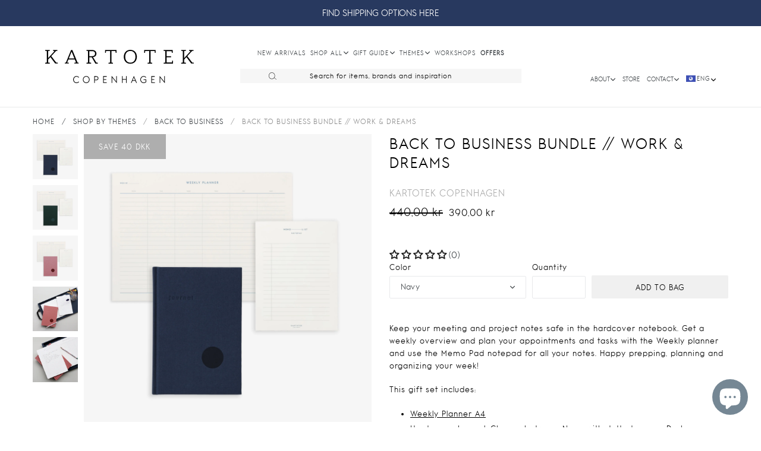

--- FILE ---
content_type: text/html; charset=utf-8
request_url: https://kartotekcopenhagen.com/products/back-to-business-set-large
body_size: 69657
content:
<!doctype html>
<!--[if IE 9]> <html class="ie9 no-js" lang="en"> <![endif]-->
<!--[if (gt IE 9)|!(IE)]><!--> <html class="no-js" lang="en"> <!--<![endif]-->
<head>
  <meta charset="utf-8">
  <meta http-equiv="X-UA-Compatible" content="IE=edge,chrome=1">
  <link rel="canonical" href="https://kartotekcopenhagen.com/products/back-to-business-set-large">
  <meta name="viewport" content="width=device-width,initial-scale=1,shrink-to-fit=no">
  <meta name="theme-color" content="#656565">
  <meta name="google-site-verification" content="6HaX0dQH44N-NNCI-IrsuYKkD1obnuRDAVLnrwTv47I" />
  <meta name="google-site-verification" content="8__F2IJ7_tyDqUjtgX8OHettIoVnoE6immEfAa-4cTw" />
  <meta name="facebook-domain-verification" content="pbkwp5urbzghh9g8trs65lcw6376b5" />
  <meta name="facebook-domain-verification" content="bgvp65z3t707c0h9dw6a3cxiwon7m4" />


  <script src="https://ajax.googleapis.com/ajax/libs/jquery/3.6.0/jquery.min.js"></script>
  <script src="https://cdnjs.cloudflare.com/ajax/libs/vue/3.0.5/vue.global.prod.js" integrity="sha512-7mjRUL9551cOFF57PSrURwSa9UsUmufUCU9icwUEoUrECcxpa20PakbPplb7b4ZGbCc0StIr9ytHoXH9+v6ygA==" crossorigin="anonymous" referrerpolicy="no-referrer"></script>
  <script src="https://cdnjs.cloudflare.com/ajax/libs/axios/0.21.1/axios.min.js"></script>
  <link rel="canonical" href="https://kartotekcopenhagen.com/products/back-to-business-set-large">
  <script src="//kartotekcopenhagen.com/cdn/shop/t/14/assets/application.js?v=110030621051539716331682583854" type="text/javascript"></script>
  <script src="//kartotekcopenhagen.com/cdn/shop/t/14/assets/ajaxinate.min.js?v=56229588060670558701683200993" type="text/javascript"></script>
  <link href="//kartotekcopenhagen.com/cdn/shop/t/14/assets/kartotek-font.css?v=8580531435693378021682583854" rel="stylesheet" type="text/css" media="all" />
  <link href="//kartotekcopenhagen.com/cdn/shop/t/14/assets/theme.scss.css?v=50192735646237352811743513001" rel="stylesheet" type="text/css" media="all" />
  <link href="//kartotekcopenhagen.com/cdn/shop/t/14/assets/theme-custom.css?v=73189531056549624401743613263" rel="stylesheet" type="text/css" media="all" />
 
  

    
      <link rel="shortcut icon" href="//kartotekcopenhagen.com/cdn/shop/files/16_KARTOTEK_CPH_Logo_highres_1db70356-f5fc-49f8-9518-07d7f4e2beb0_32x32.jpg?v=1613508994" type="image/png">
    
    
      <title>
    BACK TO BUSINESS BUNDLE // WORK &amp; DREAMS
    
    
    
      &ndash; Kartotek Copenhagen
    
    </title>
    
      <meta name="description" content="Keep your meeting and project notes safe in the hardcover notebook. Get a weekly overview and plan your appointments and tasks with the Weekly planner and use the Memo Pad notepad for all your notes. Happy prepping, planning and organizing your week!  This gift set includes:  Weekly Planner A4 Hardcover Journal. Choose">
    
  
  <script>window.performance && window.performance.mark && window.performance.mark('shopify.content_for_header.start');</script><meta name="google-site-verification" content="igz_-PSYCVP2U2za67zYCqZXldNmdJ62PcR9nw6KnxE">
<meta id="shopify-digital-wallet" name="shopify-digital-wallet" content="/16073669/digital_wallets/dialog">
<meta name="shopify-requires-components" content="true" product-ids="9335434608978,9575776289106">
<meta name="shopify-checkout-api-token" content="665ac3c53e33656d6712356594f8a975">
<meta id="in-context-paypal-metadata" data-shop-id="16073669" data-venmo-supported="false" data-environment="production" data-locale="en_US" data-paypal-v4="true" data-currency="DKK">
<link rel="alternate" hreflang="x-default" href="https://kartotekcopenhagen.com/products/back-to-business-set-large">
<link rel="alternate" hreflang="en" href="https://kartotekcopenhagen.com/products/back-to-business-set-large">
<link rel="alternate" hreflang="da" href="https://kartotekcopenhagen.com/da/products/back-to-business-set-large">
<link rel="alternate" type="application/json+oembed" href="https://kartotekcopenhagen.com/products/back-to-business-set-large.oembed">
<script async="async" src="/checkouts/internal/preloads.js?locale=en-DK"></script>
<link rel="preconnect" href="https://shop.app" crossorigin="anonymous">
<script async="async" src="https://shop.app/checkouts/internal/preloads.js?locale=en-DK&shop_id=16073669" crossorigin="anonymous"></script>
<script id="apple-pay-shop-capabilities" type="application/json">{"shopId":16073669,"countryCode":"DK","currencyCode":"DKK","merchantCapabilities":["supports3DS"],"merchantId":"gid:\/\/shopify\/Shop\/16073669","merchantName":"Kartotek Copenhagen","requiredBillingContactFields":["postalAddress","email","phone"],"requiredShippingContactFields":["postalAddress","email","phone"],"shippingType":"shipping","supportedNetworks":["visa","maestro","masterCard","amex"],"total":{"type":"pending","label":"Kartotek Copenhagen","amount":"1.00"},"shopifyPaymentsEnabled":true,"supportsSubscriptions":true}</script>
<script id="shopify-features" type="application/json">{"accessToken":"665ac3c53e33656d6712356594f8a975","betas":["rich-media-storefront-analytics"],"domain":"kartotekcopenhagen.com","predictiveSearch":true,"shopId":16073669,"locale":"en"}</script>
<script>var Shopify = Shopify || {};
Shopify.shop = "kartotek-copenhagen.myshopify.com";
Shopify.locale = "en";
Shopify.currency = {"active":"DKK","rate":"1.0"};
Shopify.country = "DK";
Shopify.theme = {"name":"KARTOTEK v2.1 Spring 2023 ","id":148822196562,"schema_name":"Debut","schema_version":"1.0.0","theme_store_id":null,"role":"main"};
Shopify.theme.handle = "null";
Shopify.theme.style = {"id":null,"handle":null};
Shopify.cdnHost = "kartotekcopenhagen.com/cdn";
Shopify.routes = Shopify.routes || {};
Shopify.routes.root = "/";</script>
<script type="module">!function(o){(o.Shopify=o.Shopify||{}).modules=!0}(window);</script>
<script>!function(o){function n(){var o=[];function n(){o.push(Array.prototype.slice.apply(arguments))}return n.q=o,n}var t=o.Shopify=o.Shopify||{};t.loadFeatures=n(),t.autoloadFeatures=n()}(window);</script>
<script>
  window.ShopifyPay = window.ShopifyPay || {};
  window.ShopifyPay.apiHost = "shop.app\/pay";
  window.ShopifyPay.redirectState = null;
</script>
<script id="shop-js-analytics" type="application/json">{"pageType":"product"}</script>
<script defer="defer" async type="module" src="//kartotekcopenhagen.com/cdn/shopifycloud/shop-js/modules/v2/client.init-shop-cart-sync_C5BV16lS.en.esm.js"></script>
<script defer="defer" async type="module" src="//kartotekcopenhagen.com/cdn/shopifycloud/shop-js/modules/v2/chunk.common_CygWptCX.esm.js"></script>
<script type="module">
  await import("//kartotekcopenhagen.com/cdn/shopifycloud/shop-js/modules/v2/client.init-shop-cart-sync_C5BV16lS.en.esm.js");
await import("//kartotekcopenhagen.com/cdn/shopifycloud/shop-js/modules/v2/chunk.common_CygWptCX.esm.js");

  window.Shopify.SignInWithShop?.initShopCartSync?.({"fedCMEnabled":true,"windoidEnabled":true});

</script>
<script>
  window.Shopify = window.Shopify || {};
  if (!window.Shopify.featureAssets) window.Shopify.featureAssets = {};
  window.Shopify.featureAssets['shop-js'] = {"shop-cart-sync":["modules/v2/client.shop-cart-sync_ZFArdW7E.en.esm.js","modules/v2/chunk.common_CygWptCX.esm.js"],"init-fed-cm":["modules/v2/client.init-fed-cm_CmiC4vf6.en.esm.js","modules/v2/chunk.common_CygWptCX.esm.js"],"shop-button":["modules/v2/client.shop-button_tlx5R9nI.en.esm.js","modules/v2/chunk.common_CygWptCX.esm.js"],"shop-cash-offers":["modules/v2/client.shop-cash-offers_DOA2yAJr.en.esm.js","modules/v2/chunk.common_CygWptCX.esm.js","modules/v2/chunk.modal_D71HUcav.esm.js"],"init-windoid":["modules/v2/client.init-windoid_sURxWdc1.en.esm.js","modules/v2/chunk.common_CygWptCX.esm.js"],"shop-toast-manager":["modules/v2/client.shop-toast-manager_ClPi3nE9.en.esm.js","modules/v2/chunk.common_CygWptCX.esm.js"],"init-shop-email-lookup-coordinator":["modules/v2/client.init-shop-email-lookup-coordinator_B8hsDcYM.en.esm.js","modules/v2/chunk.common_CygWptCX.esm.js"],"init-shop-cart-sync":["modules/v2/client.init-shop-cart-sync_C5BV16lS.en.esm.js","modules/v2/chunk.common_CygWptCX.esm.js"],"avatar":["modules/v2/client.avatar_BTnouDA3.en.esm.js"],"pay-button":["modules/v2/client.pay-button_FdsNuTd3.en.esm.js","modules/v2/chunk.common_CygWptCX.esm.js"],"init-customer-accounts":["modules/v2/client.init-customer-accounts_DxDtT_ad.en.esm.js","modules/v2/client.shop-login-button_C5VAVYt1.en.esm.js","modules/v2/chunk.common_CygWptCX.esm.js","modules/v2/chunk.modal_D71HUcav.esm.js"],"init-shop-for-new-customer-accounts":["modules/v2/client.init-shop-for-new-customer-accounts_ChsxoAhi.en.esm.js","modules/v2/client.shop-login-button_C5VAVYt1.en.esm.js","modules/v2/chunk.common_CygWptCX.esm.js","modules/v2/chunk.modal_D71HUcav.esm.js"],"shop-login-button":["modules/v2/client.shop-login-button_C5VAVYt1.en.esm.js","modules/v2/chunk.common_CygWptCX.esm.js","modules/v2/chunk.modal_D71HUcav.esm.js"],"init-customer-accounts-sign-up":["modules/v2/client.init-customer-accounts-sign-up_CPSyQ0Tj.en.esm.js","modules/v2/client.shop-login-button_C5VAVYt1.en.esm.js","modules/v2/chunk.common_CygWptCX.esm.js","modules/v2/chunk.modal_D71HUcav.esm.js"],"shop-follow-button":["modules/v2/client.shop-follow-button_Cva4Ekp9.en.esm.js","modules/v2/chunk.common_CygWptCX.esm.js","modules/v2/chunk.modal_D71HUcav.esm.js"],"checkout-modal":["modules/v2/client.checkout-modal_BPM8l0SH.en.esm.js","modules/v2/chunk.common_CygWptCX.esm.js","modules/v2/chunk.modal_D71HUcav.esm.js"],"lead-capture":["modules/v2/client.lead-capture_Bi8yE_yS.en.esm.js","modules/v2/chunk.common_CygWptCX.esm.js","modules/v2/chunk.modal_D71HUcav.esm.js"],"shop-login":["modules/v2/client.shop-login_D6lNrXab.en.esm.js","modules/v2/chunk.common_CygWptCX.esm.js","modules/v2/chunk.modal_D71HUcav.esm.js"],"payment-terms":["modules/v2/client.payment-terms_CZxnsJam.en.esm.js","modules/v2/chunk.common_CygWptCX.esm.js","modules/v2/chunk.modal_D71HUcav.esm.js"]};
</script>
<script>(function() {
  var isLoaded = false;
  function asyncLoad() {
    if (isLoaded) return;
    isLoaded = true;
    var urls = ["https:\/\/chimpstatic.com\/mcjs-connected\/js\/users\/1a263ac1a66c88d2fe7215d05\/5523b64ed2b636220430cc1e7.js?shop=kartotek-copenhagen.myshopify.com","https:\/\/cdn.nfcube.com\/instafeed-d0b7075a3cb03be5ac1ca216f3f7fdc7.js?shop=kartotek-copenhagen.myshopify.com"];
    for (var i = 0; i < urls.length; i++) {
      var s = document.createElement('script');
      s.type = 'text/javascript';
      s.async = true;
      s.src = urls[i];
      var x = document.getElementsByTagName('script')[0];
      x.parentNode.insertBefore(s, x);
    }
  };
  if(window.attachEvent) {
    window.attachEvent('onload', asyncLoad);
  } else {
    window.addEventListener('load', asyncLoad, false);
  }
})();</script>
<script id="__st">var __st={"a":16073669,"offset":3600,"reqid":"e405d6a4-03c6-42b6-b11f-80e7a644f8ab-1768751595","pageurl":"kartotekcopenhagen.com\/products\/back-to-business-set-large","u":"1dce656e3a1c","p":"product","rtyp":"product","rid":1941979431009};</script>
<script>window.ShopifyPaypalV4VisibilityTracking = true;</script>
<script id="captcha-bootstrap">!function(){'use strict';const t='contact',e='account',n='new_comment',o=[[t,t],['blogs',n],['comments',n],[t,'customer']],c=[[e,'customer_login'],[e,'guest_login'],[e,'recover_customer_password'],[e,'create_customer']],r=t=>t.map((([t,e])=>`form[action*='/${t}']:not([data-nocaptcha='true']) input[name='form_type'][value='${e}']`)).join(','),a=t=>()=>t?[...document.querySelectorAll(t)].map((t=>t.form)):[];function s(){const t=[...o],e=r(t);return a(e)}const i='password',u='form_key',d=['recaptcha-v3-token','g-recaptcha-response','h-captcha-response',i],f=()=>{try{return window.sessionStorage}catch{return}},m='__shopify_v',_=t=>t.elements[u];function p(t,e,n=!1){try{const o=window.sessionStorage,c=JSON.parse(o.getItem(e)),{data:r}=function(t){const{data:e,action:n}=t;return t[m]||n?{data:e,action:n}:{data:t,action:n}}(c);for(const[e,n]of Object.entries(r))t.elements[e]&&(t.elements[e].value=n);n&&o.removeItem(e)}catch(o){console.error('form repopulation failed',{error:o})}}const l='form_type',E='cptcha';function T(t){t.dataset[E]=!0}const w=window,h=w.document,L='Shopify',v='ce_forms',y='captcha';let A=!1;((t,e)=>{const n=(g='f06e6c50-85a8-45c8-87d0-21a2b65856fe',I='https://cdn.shopify.com/shopifycloud/storefront-forms-hcaptcha/ce_storefront_forms_captcha_hcaptcha.v1.5.2.iife.js',D={infoText:'Protected by hCaptcha',privacyText:'Privacy',termsText:'Terms'},(t,e,n)=>{const o=w[L][v],c=o.bindForm;if(c)return c(t,g,e,D).then(n);var r;o.q.push([[t,g,e,D],n]),r=I,A||(h.body.append(Object.assign(h.createElement('script'),{id:'captcha-provider',async:!0,src:r})),A=!0)});var g,I,D;w[L]=w[L]||{},w[L][v]=w[L][v]||{},w[L][v].q=[],w[L][y]=w[L][y]||{},w[L][y].protect=function(t,e){n(t,void 0,e),T(t)},Object.freeze(w[L][y]),function(t,e,n,w,h,L){const[v,y,A,g]=function(t,e,n){const i=e?o:[],u=t?c:[],d=[...i,...u],f=r(d),m=r(i),_=r(d.filter((([t,e])=>n.includes(e))));return[a(f),a(m),a(_),s()]}(w,h,L),I=t=>{const e=t.target;return e instanceof HTMLFormElement?e:e&&e.form},D=t=>v().includes(t);t.addEventListener('submit',(t=>{const e=I(t);if(!e)return;const n=D(e)&&!e.dataset.hcaptchaBound&&!e.dataset.recaptchaBound,o=_(e),c=g().includes(e)&&(!o||!o.value);(n||c)&&t.preventDefault(),c&&!n&&(function(t){try{if(!f())return;!function(t){const e=f();if(!e)return;const n=_(t);if(!n)return;const o=n.value;o&&e.removeItem(o)}(t);const e=Array.from(Array(32),(()=>Math.random().toString(36)[2])).join('');!function(t,e){_(t)||t.append(Object.assign(document.createElement('input'),{type:'hidden',name:u})),t.elements[u].value=e}(t,e),function(t,e){const n=f();if(!n)return;const o=[...t.querySelectorAll(`input[type='${i}']`)].map((({name:t})=>t)),c=[...d,...o],r={};for(const[a,s]of new FormData(t).entries())c.includes(a)||(r[a]=s);n.setItem(e,JSON.stringify({[m]:1,action:t.action,data:r}))}(t,e)}catch(e){console.error('failed to persist form',e)}}(e),e.submit())}));const S=(t,e)=>{t&&!t.dataset[E]&&(n(t,e.some((e=>e===t))),T(t))};for(const o of['focusin','change'])t.addEventListener(o,(t=>{const e=I(t);D(e)&&S(e,y())}));const B=e.get('form_key'),M=e.get(l),P=B&&M;t.addEventListener('DOMContentLoaded',(()=>{const t=y();if(P)for(const e of t)e.elements[l].value===M&&p(e,B);[...new Set([...A(),...v().filter((t=>'true'===t.dataset.shopifyCaptcha))])].forEach((e=>S(e,t)))}))}(h,new URLSearchParams(w.location.search),n,t,e,['guest_login'])})(!0,!0)}();</script>
<script integrity="sha256-4kQ18oKyAcykRKYeNunJcIwy7WH5gtpwJnB7kiuLZ1E=" data-source-attribution="shopify.loadfeatures" defer="defer" src="//kartotekcopenhagen.com/cdn/shopifycloud/storefront/assets/storefront/load_feature-a0a9edcb.js" crossorigin="anonymous"></script>
<script crossorigin="anonymous" defer="defer" src="//kartotekcopenhagen.com/cdn/shopifycloud/storefront/assets/shopify_pay/storefront-65b4c6d7.js?v=20250812"></script>
<script data-source-attribution="shopify.dynamic_checkout.dynamic.init">var Shopify=Shopify||{};Shopify.PaymentButton=Shopify.PaymentButton||{isStorefrontPortableWallets:!0,init:function(){window.Shopify.PaymentButton.init=function(){};var t=document.createElement("script");t.src="https://kartotekcopenhagen.com/cdn/shopifycloud/portable-wallets/latest/portable-wallets.en.js",t.type="module",document.head.appendChild(t)}};
</script>
<script data-source-attribution="shopify.dynamic_checkout.buyer_consent">
  function portableWalletsHideBuyerConsent(e){var t=document.getElementById("shopify-buyer-consent"),n=document.getElementById("shopify-subscription-policy-button");t&&n&&(t.classList.add("hidden"),t.setAttribute("aria-hidden","true"),n.removeEventListener("click",e))}function portableWalletsShowBuyerConsent(e){var t=document.getElementById("shopify-buyer-consent"),n=document.getElementById("shopify-subscription-policy-button");t&&n&&(t.classList.remove("hidden"),t.removeAttribute("aria-hidden"),n.addEventListener("click",e))}window.Shopify?.PaymentButton&&(window.Shopify.PaymentButton.hideBuyerConsent=portableWalletsHideBuyerConsent,window.Shopify.PaymentButton.showBuyerConsent=portableWalletsShowBuyerConsent);
</script>
<script data-source-attribution="shopify.dynamic_checkout.cart.bootstrap">document.addEventListener("DOMContentLoaded",(function(){function t(){return document.querySelector("shopify-accelerated-checkout-cart, shopify-accelerated-checkout")}if(t())Shopify.PaymentButton.init();else{new MutationObserver((function(e,n){t()&&(Shopify.PaymentButton.init(),n.disconnect())})).observe(document.body,{childList:!0,subtree:!0})}}));
</script>
<script id='scb4127' type='text/javascript' async='' src='https://kartotekcopenhagen.com/cdn/shopifycloud/privacy-banner/storefront-banner.js'></script><link id="shopify-accelerated-checkout-styles" rel="stylesheet" media="screen" href="https://kartotekcopenhagen.com/cdn/shopifycloud/portable-wallets/latest/accelerated-checkout-backwards-compat.css" crossorigin="anonymous">
<style id="shopify-accelerated-checkout-cart">
        #shopify-buyer-consent {
  margin-top: 1em;
  display: inline-block;
  width: 100%;
}

#shopify-buyer-consent.hidden {
  display: none;
}

#shopify-subscription-policy-button {
  background: none;
  border: none;
  padding: 0;
  text-decoration: underline;
  font-size: inherit;
  cursor: pointer;
}

#shopify-subscription-policy-button::before {
  box-shadow: none;
}

      </style>

<script>window.performance && window.performance.mark && window.performance.mark('shopify.content_for_header.end');</script> <!-- Header hook for plugins -->

  <!-- Hotjar Tracking Code for www.kartotekcopenhagen.dk -->
  <script>
    (function(h,o,t,j,a,r){
        h.hj=h.hj||function(){(h.hj.q=h.hj.q||[]).push(arguments)};
        h._hjSettings={hjid:1328253,hjsv:6};
        a=o.getElementsByTagName('head')[0];
        r=o.createElement('script');r.async=1;
        r.src=t+h._hjSettings.hjid+j+h._hjSettings.hjsv;
        a.appendChild(r);
    })(window,document,'https://static.hotjar.com/c/hotjar-','.js?sv=');
  </script>
<!-- Google tag (gtag.js) -->
<script async src="https://www.googletagmanager.com/gtag/js?id=G-WQ7ZZJ5WTH"></script>
<script>
  window.dataLayer = window.dataLayer || [];
  function gtag(){dataLayer.push(arguments);}
  gtag('js', new Date());

  gtag('config', 'G-WQ7ZZJ5WTH');
</script>
  
  <!-- Global site tag (gtag.js) - Google Ads: 712683486 -->
  <script async src="https://www.googletagmanager.com/gtag/js?id=AW-712683486"></script>
  <script>
    window.dataLayer = window.dataLayer || [];
    function gtag(){dataLayer.push(arguments);}
    gtag('js', new Date());

    gtag('config', 'AW-712683486');
  </script>

  <!--[if (lte IE 9) ]><script src="//kartotekcopenhagen.com/cdn/shop/t/14/assets/match-media.min.js?v=22265819453975888031682583854" type="text/javascript"></script><![endif]-->
  
  <!--[if (gt IE 9)|!(IE)]><!--><script src="//kartotekcopenhagen.com/cdn/shop/t/14/assets/vendor.js?v=136118274122071307521682583854" ></script><!--<![endif]-->
  <!--[if lte IE 9]><script src="//kartotekcopenhagen.com/cdn/shop/t/14/assets/vendor.js?v=136118274122071307521682583854"></script><![endif]-->
  <!--[if (gt IE 9)|!(IE)]><!--><script src="//kartotekcopenhagen.com/cdn/shop/t/14/assets/theme.js?v=164502592881840903751686833412" defer="defer"></script><!--<![endif]-->
  <!--[if lte IE 9]><script src="//kartotekcopenhagen.com/cdn/shop/t/14/assets/theme.js?v=164502592881840903751686833412"></script><![endif]-->
  
  <!-- Hotjar Tracking Code for www.kartotekcopenhagen.dk -->
  <script>
      (function(h,o,t,j,a,r){
          h.hj=h.hj||function(){(h.hj.q=h.hj.q||[]).push(arguments)};
          h._hjSettings={hjid:1328253,hjsv:6};
          a=o.getElementsByTagName('head')[0];
          r=o.createElement('script');r.async=1;
          r.src=t+h._hjSettings.hjid+j+h._hjSettings.hjsv;
          a.appendChild(r);
      })(window,document,'https://static.hotjar.com/c/hotjar-','.js?sv=');
  </script>
  
  
  <!-- Google Tag Manager -->
<script>(function(w,d,s,l,i){w[l]=w[l]||[];w[l].push({'gtm.start':
new Date().getTime(),event:'gtm.js'});var f=d.getElementsByTagName(s)[0],
j=d.createElement(s),dl=l!='dataLayer'?'&l='+l:'';j.async=true;j.src=
'https://www.googletagmanager.com/gtm.js?id='+i+dl;f.parentNode.insertBefore(j,f);
})(window,document,'script','dataLayer','GTM-5S98HKX');</script>
<!-- End Google Tag Manager -->
  
  
  <!-- Global site tag (gtag.js) - Google Ads: 712683486 -->
  <script async src="https://www.googletagmanager.com/gtag/js?id=AW-712683486"></script>
  <script>
    window.dataLayer = window.dataLayer || [];
    function gtag(){dataLayer.push(arguments);}
    gtag('js', new Date());

    gtag('config', 'AW-712683486');
  </script>
  <!-- END Global site tag (gtag.js) - Google Ads: 712683486 -->
 
  
   <script type="text/javascript">
  window.Adoric_State = window.Adoric_State || {};
  window.Adoric_State.shop = {
    permanent_domain: 'kartotek-copenhagen.myshopify.com',
    currency: "DKK",
    money_format: "{{amount_with_comma_separator}} kr",
    id: 16073669
  };
  
  window.Adoric_State.pageTitle = 'BACK TO BUSINESS BUNDLE // WORK &amp; DREAMS'
  window.Adoric_State.template = 'product';
  window.Adoric_State.cart = {};

  

  const ADORIC_RECENTRLY_VIEWED_PRODUCT_KEY = '_adoricRecentlyViewed';
  window.Adoric_State.counters = ["#CartCount span:first-child","#Cartcount",".cart-counter",".cart-count-bubble span:first-child",".number-wrapper .number",".header-cart__count",".cart-link .cartCountN",".cart-button span:first-child","#cartCount",".cart_count","a[href=\"/cart\"] span:not([class])","a[href=\"/cart\"] span[class^=\"count\"]","a[href=\"/cart\"] span[class$=\"Count\"]"]
  const ADORIC_SAVED_PRODUCTS_COUNT = 16;

  window.Adoric_State.getRecentlyViewed = async () => {
    const storageData = JSON.parse(localStorage.getItem(ADORIC_RECENTRLY_VIEWED_PRODUCT_KEY)) || [];
    const handles = window.Adoric_State.product 
      ? storageData.filter(item => item.id !== window.Adoric_State.product.id).map(({ handle }) => handle)
      : storageData.map(({ handle }) => handle);

    return fetch(window.Shopify.routes.root + `search?view=view-adoric-json&q=${handles.join(',')}`)
      .then(response => response.json());
  }

  const variantsMapper = (variant, product) => {
    const variantData =  {
      variantId: variant.id,
      productId: product.id,
      price: variant.price ? variant.price / 100 : null,
      comparePrice: variant.compare_at_price ? variant.compare_at_price / 100 : null,
      title: variant.title || product.title,
      image: null,
      imageAlt: null
    };

    if (variant.featured_image) {
      variantData.image = variant.featured_image.src;
      variantData.imageAlt = variant.featured_image.alt;
    } else {
      const image = product.media.find(file => file.media_type === 'image');

      if (image) {
        variantData.image = image.src;
        variantData.imageAlt = image.alt;
      }
    }

    return variantData;
  }

  window.Adoric_State.formatProducts = (products) => {
    return products.map(product => {
      const productData = {
        productId: product.item.id,
        title: product.item.title,
        handle: product.item.handle,
        description: product.trm.description
      };

      if (product.item.variants.length === 1) {
        productData.hasOneVariant = true;
        productData.variant = variantsMapper(product.item.variants[0], product.item);
      } else {
        productData.variants = product.item.variants.map(variant => variantsMapper(variant, product.item));
      }
      
      return productData;
    });
  }

  window.Adoric_State.getProductsByHandles = (handles) => {
      return fetch(window.Shopify.routes.root + `search?view=view-adoric-json&q=${handles.join(',')}`)
        .then(response => response.json());
  }

  window.Adoric_State.recentlyRecommendation = async () => {
    const { products } = await window.Adoric_State.getRecentlyViewed();

    return window.Adoric_State.formatProducts(products);
  }

  
    if (window.Adoric_State.template == 'product'){
      window.Adoric_State.product = {"id":1941979431009,"title":"BACK TO BUSINESS BUNDLE \/\/ WORK \u0026 DREAMS","handle":"back-to-business-set-large","description":"\u003cp\u003e\u003cspan\u003eKeep your meeting and project notes safe in the hardcover notebook. Get a weekly overview and plan your appointments and tasks with the Weekly planner and use the Memo Pad notepad for all your notes. Happy prepping, planning and organizing your week! \u003c\/span\u003e\u003c\/p\u003e\n\u003cp\u003eThis gift set includes: \u003c\/p\u003e\n\u003cul\u003e\n\u003cli\u003e\u003ca href=\"https:\/\/kartotekcopenhagen.com\/collections\/planners\/products\/weekly-planner-a4\" title=\"Weekly planner kartotek copenhagen\"\u003e\u003cspan style=\"text-decoration: underline;\"\u003eWeekly Planner A4\u003c\/span\u003e\u003c\/a\u003e\u003c\/li\u003e\n\u003cli\u003eHardcover Journal. Choose between \u003cspan style=\"text-decoration: underline;\"\u003e\u003ca href=\"https:\/\/kartotekcopenhagen.com\/collections\/notebooks\/products\/hardcover-notebook-dot-journal-navy\"\u003eNavy with dotted pages\u003c\/a\u003e,\u003c\/span\u003e \u003ca href=\"https:\/\/kartotekcopenhagen.com\/products\/hardcover-journal-dark-green?_pos=2\u0026amp;_sid=b340a5e03\u0026amp;_ss=r\"\u003e\u003cspan style=\"text-decoration: underline;\"\u003eDark green with blank pages\u003c\/span\u003e\u003c\/a\u003e and \u003ca href=\"https:\/\/kartotekcopenhagen.com\/collections\/notebooks\/products\/hardcover-journal-rose\"\u003e\u003cspan style=\"text-decoration: underline;\"\u003eRose with ruled pages\u003c\/span\u003e\u003c\/a\u003e. \u003c\/li\u003e\n\u003cli\u003e\u003cspan style=\"text-decoration: underline;\"\u003e\u003ca title=\"Memo pad kartotek copenhagen\" href=\"https:\/\/kartotekcopenhagen.com\/collections\/planners\/products\/memo-pad\" target=\"_blank\"\u003eMemo Notepad\u003c\/a\u003e\u003c\/span\u003e\u003c\/li\u003e\n\u003c\/ul\u003e\n\u003cp\u003eTotal value of 440.00 DKK\u003cbr\u003e\u003c\/p\u003e","published_at":"2019-01-22T15:06:32+01:00","created_at":"2019-01-22T17:49:05+01:00","vendor":"Kartotek Copenhagen","type":"SETS","tags":["ALL","BACK TO BUSINESS","BACK TO EVERYDAY LIFE","GIFT SETS","Label-New"],"price":39000,"price_min":39000,"price_max":39000,"available":true,"price_varies":false,"compare_at_price":44000,"compare_at_price_min":44000,"compare_at_price_max":44000,"compare_at_price_varies":false,"variants":[{"id":31752635154529,"title":"Navy","option1":"Navy","option2":null,"option3":null,"sku":"","requires_shipping":true,"taxable":true,"featured_image":{"id":37086744215802,"product_id":1941979431009,"position":1,"created_at":"2022-05-02T16:30:01+02:00","updated_at":"2022-05-02T16:30:01+02:00","alt":null,"width":2000,"height":2000,"src":"\/\/kartotekcopenhagen.com\/cdn\/shop\/products\/backtobusiness_Get_your_home_office_ready_Navy_147ce738-3f26-4002-9c7c-e90925696d30.jpg?v=1651501801","variant_ids":[31752635154529]},"available":true,"name":"BACK TO BUSINESS BUNDLE \/\/ WORK \u0026 DREAMS - Navy","public_title":"Navy","options":["Navy"],"price":39000,"weight":0,"compare_at_price":44000,"inventory_quantity":20,"inventory_management":"shopify","inventory_policy":"deny","barcode":"","featured_media":{"alt":null,"id":29655317446906,"position":1,"preview_image":{"aspect_ratio":1.0,"height":2000,"width":2000,"src":"\/\/kartotekcopenhagen.com\/cdn\/shop\/products\/backtobusiness_Get_your_home_office_ready_Navy_147ce738-3f26-4002-9c7c-e90925696d30.jpg?v=1651501801"}},"requires_selling_plan":false,"selling_plan_allocations":[]},{"id":31752635187297,"title":"Dark Green","option1":"Dark Green","option2":null,"option3":null,"sku":"","requires_shipping":true,"taxable":true,"featured_image":{"id":37086744772858,"product_id":1941979431009,"position":2,"created_at":"2022-05-02T16:30:12+02:00","updated_at":"2022-05-02T16:30:12+02:00","alt":null,"width":2000,"height":2000,"src":"\/\/kartotekcopenhagen.com\/cdn\/shop\/products\/backtobusiness_Get_your_home_office_ready_Darkgreen_b0dca8e9-0509-4c4a-9257-a0818550fbc9.jpg?v=1651501812","variant_ids":[31752635187297]},"available":true,"name":"BACK TO BUSINESS BUNDLE \/\/ WORK \u0026 DREAMS - Dark Green","public_title":"Dark Green","options":["Dark Green"],"price":39000,"weight":0,"compare_at_price":44000,"inventory_quantity":20,"inventory_management":"shopify","inventory_policy":"deny","barcode":"","featured_media":{"alt":null,"id":29655317971194,"position":2,"preview_image":{"aspect_ratio":1.0,"height":2000,"width":2000,"src":"\/\/kartotekcopenhagen.com\/cdn\/shop\/products\/backtobusiness_Get_your_home_office_ready_Darkgreen_b0dca8e9-0509-4c4a-9257-a0818550fbc9.jpg?v=1651501812"}},"requires_selling_plan":false,"selling_plan_allocations":[]},{"id":40355196895422,"title":"Rose","option1":"Rose","option2":null,"option3":null,"sku":"","requires_shipping":true,"taxable":true,"featured_image":{"id":37086745460986,"product_id":1941979431009,"position":3,"created_at":"2022-05-02T16:30:21+02:00","updated_at":"2022-05-02T16:30:21+02:00","alt":null,"width":2000,"height":2000,"src":"\/\/kartotekcopenhagen.com\/cdn\/shop\/products\/backtobusiness_Get_your_home_office_ready_Rose_a1d4c61e-53fa-4959-8bf3-1d97ce73e835.jpg?v=1651501821","variant_ids":[40355196895422]},"available":true,"name":"BACK TO BUSINESS BUNDLE \/\/ WORK \u0026 DREAMS - Rose","public_title":"Rose","options":["Rose"],"price":39000,"weight":0,"compare_at_price":44000,"inventory_quantity":20,"inventory_management":"shopify","inventory_policy":"deny","barcode":"","featured_media":{"alt":null,"id":29655318692090,"position":3,"preview_image":{"aspect_ratio":1.0,"height":2000,"width":2000,"src":"\/\/kartotekcopenhagen.com\/cdn\/shop\/products\/backtobusiness_Get_your_home_office_ready_Rose_a1d4c61e-53fa-4959-8bf3-1d97ce73e835.jpg?v=1651501821"}},"requires_selling_plan":false,"selling_plan_allocations":[]}],"images":["\/\/kartotekcopenhagen.com\/cdn\/shop\/products\/backtobusiness_Get_your_home_office_ready_Navy_147ce738-3f26-4002-9c7c-e90925696d30.jpg?v=1651501801","\/\/kartotekcopenhagen.com\/cdn\/shop\/products\/backtobusiness_Get_your_home_office_ready_Darkgreen_b0dca8e9-0509-4c4a-9257-a0818550fbc9.jpg?v=1651501812","\/\/kartotekcopenhagen.com\/cdn\/shop\/products\/backtobusiness_Get_your_home_office_ready_Rose_a1d4c61e-53fa-4959-8bf3-1d97ce73e835.jpg?v=1651501821","\/\/kartotekcopenhagen.com\/cdn\/shop\/products\/backtobusiness_Getyourhomeofficeready_Rose_02_193099b4-1aa2-4f79-bb90-b80346db24ee.jpg?v=1651501834","\/\/kartotekcopenhagen.com\/cdn\/shop\/products\/backtobusiness_Getyourhomeofficeready_Rose_03_7fb2aefd-b61a-4ede-bf56-017f92f8efe1.jpg?v=1651501835"],"featured_image":"\/\/kartotekcopenhagen.com\/cdn\/shop\/products\/backtobusiness_Get_your_home_office_ready_Navy_147ce738-3f26-4002-9c7c-e90925696d30.jpg?v=1651501801","options":["Color"],"media":[{"alt":null,"id":29655317446906,"position":1,"preview_image":{"aspect_ratio":1.0,"height":2000,"width":2000,"src":"\/\/kartotekcopenhagen.com\/cdn\/shop\/products\/backtobusiness_Get_your_home_office_ready_Navy_147ce738-3f26-4002-9c7c-e90925696d30.jpg?v=1651501801"},"aspect_ratio":1.0,"height":2000,"media_type":"image","src":"\/\/kartotekcopenhagen.com\/cdn\/shop\/products\/backtobusiness_Get_your_home_office_ready_Navy_147ce738-3f26-4002-9c7c-e90925696d30.jpg?v=1651501801","width":2000},{"alt":null,"id":29655317971194,"position":2,"preview_image":{"aspect_ratio":1.0,"height":2000,"width":2000,"src":"\/\/kartotekcopenhagen.com\/cdn\/shop\/products\/backtobusiness_Get_your_home_office_ready_Darkgreen_b0dca8e9-0509-4c4a-9257-a0818550fbc9.jpg?v=1651501812"},"aspect_ratio":1.0,"height":2000,"media_type":"image","src":"\/\/kartotekcopenhagen.com\/cdn\/shop\/products\/backtobusiness_Get_your_home_office_ready_Darkgreen_b0dca8e9-0509-4c4a-9257-a0818550fbc9.jpg?v=1651501812","width":2000},{"alt":null,"id":29655318692090,"position":3,"preview_image":{"aspect_ratio":1.0,"height":2000,"width":2000,"src":"\/\/kartotekcopenhagen.com\/cdn\/shop\/products\/backtobusiness_Get_your_home_office_ready_Rose_a1d4c61e-53fa-4959-8bf3-1d97ce73e835.jpg?v=1651501821"},"aspect_ratio":1.0,"height":2000,"media_type":"image","src":"\/\/kartotekcopenhagen.com\/cdn\/shop\/products\/backtobusiness_Get_your_home_office_ready_Rose_a1d4c61e-53fa-4959-8bf3-1d97ce73e835.jpg?v=1651501821","width":2000},{"alt":null,"id":29655320330490,"position":4,"preview_image":{"aspect_ratio":1.0,"height":1200,"width":1200,"src":"\/\/kartotekcopenhagen.com\/cdn\/shop\/products\/backtobusiness_Getyourhomeofficeready_Rose_02_193099b4-1aa2-4f79-bb90-b80346db24ee.jpg?v=1651501834"},"aspect_ratio":1.0,"height":1200,"media_type":"image","src":"\/\/kartotekcopenhagen.com\/cdn\/shop\/products\/backtobusiness_Getyourhomeofficeready_Rose_02_193099b4-1aa2-4f79-bb90-b80346db24ee.jpg?v=1651501834","width":1200},{"alt":null,"id":29655320363258,"position":5,"preview_image":{"aspect_ratio":1.0,"height":1200,"width":1200,"src":"\/\/kartotekcopenhagen.com\/cdn\/shop\/products\/backtobusiness_Getyourhomeofficeready_Rose_03_7fb2aefd-b61a-4ede-bf56-017f92f8efe1.jpg?v=1651501835"},"aspect_ratio":1.0,"height":1200,"media_type":"image","src":"\/\/kartotekcopenhagen.com\/cdn\/shop\/products\/backtobusiness_Getyourhomeofficeready_Rose_03_7fb2aefd-b61a-4ede-bf56-017f92f8efe1.jpg?v=1651501835","width":1200}],"requires_selling_plan":false,"selling_plan_groups":[],"content":"\u003cp\u003e\u003cspan\u003eKeep your meeting and project notes safe in the hardcover notebook. Get a weekly overview and plan your appointments and tasks with the Weekly planner and use the Memo Pad notepad for all your notes. Happy prepping, planning and organizing your week! \u003c\/span\u003e\u003c\/p\u003e\n\u003cp\u003eThis gift set includes: \u003c\/p\u003e\n\u003cul\u003e\n\u003cli\u003e\u003ca href=\"https:\/\/kartotekcopenhagen.com\/collections\/planners\/products\/weekly-planner-a4\" title=\"Weekly planner kartotek copenhagen\"\u003e\u003cspan style=\"text-decoration: underline;\"\u003eWeekly Planner A4\u003c\/span\u003e\u003c\/a\u003e\u003c\/li\u003e\n\u003cli\u003eHardcover Journal. Choose between \u003cspan style=\"text-decoration: underline;\"\u003e\u003ca href=\"https:\/\/kartotekcopenhagen.com\/collections\/notebooks\/products\/hardcover-notebook-dot-journal-navy\"\u003eNavy with dotted pages\u003c\/a\u003e,\u003c\/span\u003e \u003ca href=\"https:\/\/kartotekcopenhagen.com\/products\/hardcover-journal-dark-green?_pos=2\u0026amp;_sid=b340a5e03\u0026amp;_ss=r\"\u003e\u003cspan style=\"text-decoration: underline;\"\u003eDark green with blank pages\u003c\/span\u003e\u003c\/a\u003e and \u003ca href=\"https:\/\/kartotekcopenhagen.com\/collections\/notebooks\/products\/hardcover-journal-rose\"\u003e\u003cspan style=\"text-decoration: underline;\"\u003eRose with ruled pages\u003c\/span\u003e\u003c\/a\u003e. \u003c\/li\u003e\n\u003cli\u003e\u003cspan style=\"text-decoration: underline;\"\u003e\u003ca title=\"Memo pad kartotek copenhagen\" href=\"https:\/\/kartotekcopenhagen.com\/collections\/planners\/products\/memo-pad\" target=\"_blank\"\u003eMemo Notepad\u003c\/a\u003e\u003c\/span\u003e\u003c\/li\u003e\n\u003c\/ul\u003e\n\u003cp\u003eTotal value of 440.00 DKK\u003cbr\u003e\u003c\/p\u003e"};
  
      function setProductAsViewed() {
        const oldProductsStr = localStorage.getItem(ADORIC_RECENTRLY_VIEWED_PRODUCT_KEY);
        if (!oldProductsStr) {
          return localStorage.setItem(
            ADORIC_RECENTRLY_VIEWED_PRODUCT_KEY, 
            JSON.stringify([{ id: window.Adoric_State.product.id, handle: window.Adoric_State.product.handle }])
          );
        }

        const oldProducts = JSON.parse(oldProductsStr)
            .filter(oldProduct => oldProduct.id !== window.Adoric_State.product.id);

        oldProducts.unshift({ id: window.Adoric_State.product.id, handle: window.Adoric_State.product.handle });

        const newProducts = oldProducts.slice(0, ADORIC_SAVED_PRODUCTS_COUNT);

        localStorage.setItem(
            ADORIC_RECENTRLY_VIEWED_PRODUCT_KEY, 
            JSON.stringify(newProducts)
          );
      }

      setProductAsViewed();

    }
  


</script>
 <!-- BEGIN app block: shopify://apps/judge-me-reviews/blocks/judgeme_core/61ccd3b1-a9f2-4160-9fe9-4fec8413e5d8 --><!-- Start of Judge.me Core -->






<link rel="dns-prefetch" href="https://cdnwidget.judge.me">
<link rel="dns-prefetch" href="https://cdn.judge.me">
<link rel="dns-prefetch" href="https://cdn1.judge.me">
<link rel="dns-prefetch" href="https://api.judge.me">

<script data-cfasync='false' class='jdgm-settings-script'>window.jdgmSettings={"pagination":5,"disable_web_reviews":false,"badge_no_review_text":"(0)","badge_n_reviews_text":"({{ n }})","badge_star_color":"#212121","hide_badge_preview_if_no_reviews":false,"badge_hide_text":false,"enforce_center_preview_badge":false,"widget_title":"Customer Reviews","widget_open_form_text":"Write a review","widget_close_form_text":"Cancel review","widget_refresh_page_text":"Refresh page","widget_summary_text":"Based on {{ number_of_reviews }} review/reviews","widget_no_review_text":"Be the first to write a review","widget_name_field_text":"Display name","widget_verified_name_field_text":"Verified Name (public)","widget_name_placeholder_text":"Display name","widget_required_field_error_text":"This field is required.","widget_email_field_text":"Email address","widget_verified_email_field_text":"Verified Email (private, can not be edited)","widget_email_placeholder_text":"Your email address","widget_email_field_error_text":"Please enter a valid email address.","widget_rating_field_text":"Rating","widget_review_title_field_text":"Review Title","widget_review_title_placeholder_text":"Give your review a title","widget_review_body_field_text":"Review content","widget_review_body_placeholder_text":"Start writing here...","widget_pictures_field_text":"Picture/Video (optional)","widget_submit_review_text":"Submit Review","widget_submit_verified_review_text":"Submit Verified Review","widget_submit_success_msg_with_auto_publish":"Thank you! Please refresh the page in a few moments to see your review. You can remove or edit your review by logging into \u003ca href='https://judge.me/login' target='_blank' rel='nofollow noopener'\u003eJudge.me\u003c/a\u003e","widget_submit_success_msg_no_auto_publish":"Thank you! Your review will be published as soon as it is approved by the shop admin. You can remove or edit your review by logging into \u003ca href='https://judge.me/login' target='_blank' rel='nofollow noopener'\u003eJudge.me\u003c/a\u003e","widget_show_default_reviews_out_of_total_text":"Showing {{ n_reviews_shown }} out of {{ n_reviews }} reviews.","widget_show_all_link_text":"Show all","widget_show_less_link_text":"Show less","widget_author_said_text":"{{ reviewer_name }} said:","widget_days_text":"{{ n }} days ago","widget_weeks_text":"{{ n }} week/weeks ago","widget_months_text":"{{ n }} month/months ago","widget_years_text":"{{ n }} year/years ago","widget_yesterday_text":"Yesterday","widget_today_text":"Today","widget_replied_text":"\u003e\u003e {{ shop_name }} replied:","widget_read_more_text":"Read more","widget_reviewer_name_as_initial":"","widget_rating_filter_color":"#fbcd0a","widget_rating_filter_see_all_text":"See all reviews","widget_sorting_most_recent_text":"Most Recent","widget_sorting_highest_rating_text":"Highest Rating","widget_sorting_lowest_rating_text":"Lowest Rating","widget_sorting_with_pictures_text":"Only Pictures","widget_sorting_most_helpful_text":"Most Helpful","widget_open_question_form_text":"Ask a question","widget_reviews_subtab_text":"Reviews","widget_questions_subtab_text":"Questions","widget_question_label_text":"Question","widget_answer_label_text":"Answer","widget_question_placeholder_text":"Write your question here","widget_submit_question_text":"Submit Question","widget_question_submit_success_text":"Thank you for your question! We will notify you once it gets answered.","widget_star_color":"#212121","verified_badge_text":"Verified","verified_badge_bg_color":"","verified_badge_text_color":"","verified_badge_placement":"left-of-reviewer-name","widget_review_max_height":"","widget_hide_border":false,"widget_social_share":false,"widget_thumb":false,"widget_review_location_show":false,"widget_location_format":"","all_reviews_include_out_of_store_products":true,"all_reviews_out_of_store_text":"(out of store)","all_reviews_pagination":100,"all_reviews_product_name_prefix_text":"about","enable_review_pictures":true,"enable_question_anwser":false,"widget_theme":"default","review_date_format":"dd/mm/yyyy","default_sort_method":"most-recent","widget_product_reviews_subtab_text":"Product Reviews","widget_shop_reviews_subtab_text":"Shop Reviews","widget_other_products_reviews_text":"Reviews for other products","widget_store_reviews_subtab_text":"Store reviews","widget_no_store_reviews_text":"This store hasn't received any reviews yet","widget_web_restriction_product_reviews_text":"This product hasn't received any reviews yet","widget_no_items_text":"No items found","widget_show_more_text":"Show more","widget_write_a_store_review_text":"Write a Store Review","widget_other_languages_heading":"Reviews in Other Languages","widget_translate_review_text":"Translate review to {{ language }}","widget_translating_review_text":"Translating...","widget_show_original_translation_text":"Show original ({{ language }})","widget_translate_review_failed_text":"Review couldn't be translated.","widget_translate_review_retry_text":"Retry","widget_translate_review_try_again_later_text":"Try again later","show_product_url_for_grouped_product":false,"widget_sorting_pictures_first_text":"Pictures First","show_pictures_on_all_rev_page_mobile":false,"show_pictures_on_all_rev_page_desktop":false,"floating_tab_hide_mobile_install_preference":false,"floating_tab_button_name":"★ Reviews","floating_tab_title":"Let customers speak for us","floating_tab_button_color":"","floating_tab_button_background_color":"","floating_tab_url":"","floating_tab_url_enabled":false,"floating_tab_tab_style":"text","all_reviews_text_badge_text":"Customers rate us {{ shop.metafields.judgeme.all_reviews_rating | round: 1 }}/5 based on {{ shop.metafields.judgeme.all_reviews_count }} reviews.","all_reviews_text_badge_text_branded_style":"{{ shop.metafields.judgeme.all_reviews_rating | round: 1 }} out of 5 stars based on {{ shop.metafields.judgeme.all_reviews_count }} reviews","is_all_reviews_text_badge_a_link":false,"show_stars_for_all_reviews_text_badge":false,"all_reviews_text_badge_url":"","all_reviews_text_style":"branded","all_reviews_text_color_style":"judgeme_brand_color","all_reviews_text_color":"#108474","all_reviews_text_show_jm_brand":false,"featured_carousel_show_header":true,"featured_carousel_title":"Let our customers speak for us","testimonials_carousel_title":"Customers are saying","videos_carousel_title":"Real customer stories","cards_carousel_title":"Customers are saying","featured_carousel_count_text":"from {{ n }} reviews","featured_carousel_add_link_to_all_reviews_page":true,"featured_carousel_url":"","featured_carousel_show_images":false,"featured_carousel_autoslide_interval":10,"featured_carousel_arrows_on_the_sides":true,"featured_carousel_height":250,"featured_carousel_width":95,"featured_carousel_image_size":0,"featured_carousel_image_height":250,"featured_carousel_arrow_color":"#D2D2D2","verified_count_badge_style":"branded","verified_count_badge_orientation":"horizontal","verified_count_badge_color_style":"judgeme_brand_color","verified_count_badge_color":"#108474","is_verified_count_badge_a_link":false,"verified_count_badge_url":"","verified_count_badge_show_jm_brand":true,"widget_rating_preset_default":5,"widget_first_sub_tab":"product-reviews","widget_show_histogram":true,"widget_histogram_use_custom_color":false,"widget_pagination_use_custom_color":false,"widget_star_use_custom_color":false,"widget_verified_badge_use_custom_color":false,"widget_write_review_use_custom_color":false,"picture_reminder_submit_button":"Upload Pictures","enable_review_videos":false,"mute_video_by_default":false,"widget_sorting_videos_first_text":"Videos First","widget_review_pending_text":"Pending","featured_carousel_items_for_large_screen":3,"social_share_options_order":"Facebook,Twitter","remove_microdata_snippet":true,"disable_json_ld":false,"enable_json_ld_products":false,"preview_badge_show_question_text":false,"preview_badge_no_question_text":"No questions","preview_badge_n_question_text":"{{ number_of_questions }} question/questions","qa_badge_show_icon":false,"qa_badge_position":"same-row","remove_judgeme_branding":false,"widget_add_search_bar":false,"widget_search_bar_placeholder":"Search","widget_sorting_verified_only_text":"Verified only","featured_carousel_theme":"vertical","featured_carousel_show_rating":true,"featured_carousel_show_title":true,"featured_carousel_show_body":true,"featured_carousel_show_date":true,"featured_carousel_show_reviewer":true,"featured_carousel_show_product":true,"featured_carousel_header_background_color":"#D2D2D2","featured_carousel_header_text_color":"#ffffff","featured_carousel_name_product_separator":"reviewed","featured_carousel_full_star_background":"#000000","featured_carousel_empty_star_background":"#dadada","featured_carousel_vertical_theme_background":"#F6F6F6","featured_carousel_verified_badge_enable":false,"featured_carousel_verified_badge_color":"#000000","featured_carousel_border_style":"round","featured_carousel_review_line_length_limit":3,"featured_carousel_more_reviews_button_text":"Read more reviews","featured_carousel_view_product_button_text":"View product","all_reviews_page_load_reviews_on":"scroll","all_reviews_page_load_more_text":"Load More Reviews","disable_fb_tab_reviews":false,"enable_ajax_cdn_cache":false,"widget_advanced_speed_features":5,"widget_public_name_text":"displayed publicly like","default_reviewer_name":"John Smith","default_reviewer_name_has_non_latin":true,"widget_reviewer_anonymous":"Anonymous","medals_widget_title":"Judge.me Review Medals","medals_widget_background_color":"#f9fafb","medals_widget_position":"footer_all_pages","medals_widget_border_color":"#f9fafb","medals_widget_verified_text_position":"left","medals_widget_use_monochromatic_version":false,"medals_widget_elements_color":"#108474","show_reviewer_avatar":true,"widget_invalid_yt_video_url_error_text":"Not a YouTube video URL","widget_max_length_field_error_text":"Please enter no more than {0} characters.","widget_show_country_flag":false,"widget_show_collected_via_shop_app":true,"widget_verified_by_shop_badge_style":"light","widget_verified_by_shop_text":"Verified by Shop","widget_show_photo_gallery":false,"widget_load_with_code_splitting":true,"widget_ugc_install_preference":false,"widget_ugc_title":"Made by us, Shared by you","widget_ugc_subtitle":"Tag us to see your picture featured in our page","widget_ugc_arrows_color":"#ffffff","widget_ugc_primary_button_text":"Buy Now","widget_ugc_primary_button_background_color":"#108474","widget_ugc_primary_button_text_color":"#ffffff","widget_ugc_primary_button_border_width":"0","widget_ugc_primary_button_border_style":"none","widget_ugc_primary_button_border_color":"#108474","widget_ugc_primary_button_border_radius":"25","widget_ugc_secondary_button_text":"Load More","widget_ugc_secondary_button_background_color":"#ffffff","widget_ugc_secondary_button_text_color":"#108474","widget_ugc_secondary_button_border_width":"2","widget_ugc_secondary_button_border_style":"solid","widget_ugc_secondary_button_border_color":"#108474","widget_ugc_secondary_button_border_radius":"25","widget_ugc_reviews_button_text":"View Reviews","widget_ugc_reviews_button_background_color":"#ffffff","widget_ugc_reviews_button_text_color":"#108474","widget_ugc_reviews_button_border_width":"2","widget_ugc_reviews_button_border_style":"solid","widget_ugc_reviews_button_border_color":"#108474","widget_ugc_reviews_button_border_radius":"25","widget_ugc_reviews_button_link_to":"judgeme-reviews-page","widget_ugc_show_post_date":true,"widget_ugc_max_width":"800","widget_rating_metafield_value_type":true,"widget_primary_color":"#656565","widget_enable_secondary_color":true,"widget_secondary_color":"#F6F6F6","widget_summary_average_rating_text":"{{ average_rating }} out of 5","widget_media_grid_title":"Customer photos \u0026 videos","widget_media_grid_see_more_text":"See more","widget_round_style":false,"widget_show_product_medals":true,"widget_verified_by_judgeme_text":"Verified by Judge.me","widget_show_store_medals":true,"widget_verified_by_judgeme_text_in_store_medals":"Verified by Judge.me","widget_media_field_exceed_quantity_message":"Sorry, we can only accept {{ max_media }} for one review.","widget_media_field_exceed_limit_message":"{{ file_name }} is too large, please select a {{ media_type }} less than {{ size_limit }}MB.","widget_review_submitted_text":"Review Submitted!","widget_question_submitted_text":"Question Submitted!","widget_close_form_text_question":"Cancel","widget_write_your_answer_here_text":"Write your answer here","widget_enabled_branded_link":true,"widget_show_collected_by_judgeme":false,"widget_reviewer_name_color":"","widget_write_review_text_color":"","widget_write_review_bg_color":"","widget_collected_by_judgeme_text":"collected by Judge.me","widget_pagination_type":"standard","widget_load_more_text":"Load More","widget_load_more_color":"#108474","widget_full_review_text":"Full Review","widget_read_more_reviews_text":"Read More Reviews","widget_read_questions_text":"Read Questions","widget_questions_and_answers_text":"Questions \u0026 Answers","widget_verified_by_text":"Verified by","widget_verified_text":"Verified","widget_number_of_reviews_text":"{{ number_of_reviews }} reviews","widget_back_button_text":"Back","widget_next_button_text":"Next","widget_custom_forms_filter_button":"Filters","custom_forms_style":"horizontal","widget_show_review_information":false,"how_reviews_are_collected":"How reviews are collected?","widget_show_review_keywords":false,"widget_gdpr_statement":"How we use your data: We'll only contact you about the review you left, and only if necessary. By submitting your review, you agree to Judge.me's \u003ca href='https://judge.me/terms' target='_blank' rel='nofollow noopener'\u003eterms\u003c/a\u003e, \u003ca href='https://judge.me/privacy' target='_blank' rel='nofollow noopener'\u003eprivacy\u003c/a\u003e and \u003ca href='https://judge.me/content-policy' target='_blank' rel='nofollow noopener'\u003econtent\u003c/a\u003e policies.","widget_multilingual_sorting_enabled":false,"widget_translate_review_content_enabled":false,"widget_translate_review_content_method":"manual","popup_widget_review_selection":"automatically_with_pictures","popup_widget_round_border_style":true,"popup_widget_show_title":true,"popup_widget_show_body":true,"popup_widget_show_reviewer":false,"popup_widget_show_product":true,"popup_widget_show_pictures":true,"popup_widget_use_review_picture":true,"popup_widget_show_on_home_page":true,"popup_widget_show_on_product_page":true,"popup_widget_show_on_collection_page":true,"popup_widget_show_on_cart_page":true,"popup_widget_position":"bottom_left","popup_widget_first_review_delay":5,"popup_widget_duration":5,"popup_widget_interval":5,"popup_widget_review_count":5,"popup_widget_hide_on_mobile":true,"review_snippet_widget_round_border_style":true,"review_snippet_widget_card_color":"#FFFFFF","review_snippet_widget_slider_arrows_background_color":"#FFFFFF","review_snippet_widget_slider_arrows_color":"#000000","review_snippet_widget_star_color":"#108474","show_product_variant":false,"all_reviews_product_variant_label_text":"Variant: ","widget_show_verified_branding":false,"widget_ai_summary_title":"Customers say","widget_ai_summary_disclaimer":"AI-powered review summary based on recent customer reviews","widget_show_ai_summary":false,"widget_show_ai_summary_bg":false,"widget_show_review_title_input":true,"redirect_reviewers_invited_via_email":"external_form","request_store_review_after_product_review":false,"request_review_other_products_in_order":false,"review_form_color_scheme":"default","review_form_corner_style":"square","review_form_star_color":{},"review_form_text_color":"#333333","review_form_background_color":"#ffffff","review_form_field_background_color":"#fafafa","review_form_button_color":{},"review_form_button_text_color":"#ffffff","review_form_modal_overlay_color":"#000000","review_content_screen_title_text":"How would you rate this product?","review_content_introduction_text":"We would love it if you would share a bit about your experience.","store_review_form_title_text":"How would you rate this store?","store_review_form_introduction_text":"We would love it if you would share a bit about your experience.","show_review_guidance_text":true,"one_star_review_guidance_text":"Poor","five_star_review_guidance_text":"Great","customer_information_screen_title_text":"About you","customer_information_introduction_text":"Please tell us more about you.","custom_questions_screen_title_text":"Your experience in more detail","custom_questions_introduction_text":"Here are a few questions to help us understand more about your experience.","review_submitted_screen_title_text":"Thanks for your review!","review_submitted_screen_thank_you_text":"We are processing it and it will appear on the store soon.","review_submitted_screen_email_verification_text":"Please confirm your email by clicking the link we just sent you. This helps us keep reviews authentic.","review_submitted_request_store_review_text":"Would you like to share your experience of shopping with us?","review_submitted_review_other_products_text":"Would you like to review these products?","store_review_screen_title_text":"Would you like to share your experience of shopping with us?","store_review_introduction_text":"We value your feedback and use it to improve. Please share any thoughts or suggestions you have.","reviewer_media_screen_title_picture_text":"Share a picture","reviewer_media_introduction_picture_text":"Upload a photo to support your review.","reviewer_media_screen_title_video_text":"Share a video","reviewer_media_introduction_video_text":"Upload a video to support your review.","reviewer_media_screen_title_picture_or_video_text":"Share a picture or video","reviewer_media_introduction_picture_or_video_text":"Upload a photo or video to support your review.","reviewer_media_youtube_url_text":"Paste your Youtube URL here","advanced_settings_next_step_button_text":"Next","advanced_settings_close_review_button_text":"Close","modal_write_review_flow":false,"write_review_flow_required_text":"Required","write_review_flow_privacy_message_text":"We respect your privacy.","write_review_flow_anonymous_text":"Post review as anonymous","write_review_flow_visibility_text":"This won't be visible to other customers.","write_review_flow_multiple_selection_help_text":"Select as many as you like","write_review_flow_single_selection_help_text":"Select one option","write_review_flow_required_field_error_text":"This field is required","write_review_flow_invalid_email_error_text":"Please enter a valid email address","write_review_flow_max_length_error_text":"Max. {{ max_length }} characters.","write_review_flow_media_upload_text":"\u003cb\u003eClick to upload\u003c/b\u003e or drag and drop","write_review_flow_gdpr_statement":"We'll only contact you about your review if necessary. By submitting your review, you agree to our \u003ca href='https://judge.me/terms' target='_blank' rel='nofollow noopener'\u003eterms and conditions\u003c/a\u003e and \u003ca href='https://judge.me/privacy' target='_blank' rel='nofollow noopener'\u003eprivacy policy\u003c/a\u003e.","rating_only_reviews_enabled":false,"show_negative_reviews_help_screen":false,"new_review_flow_help_screen_rating_threshold":3,"negative_review_resolution_screen_title_text":"Tell us more","negative_review_resolution_text":"Your experience matters to us. If there were issues with your purchase, we're here to help. Feel free to reach out to us, we'd love the opportunity to make things right.","negative_review_resolution_button_text":"Contact us","negative_review_resolution_proceed_with_review_text":"Leave a review","negative_review_resolution_subject":"Issue with purchase from {{ shop_name }}.{{ order_name }}","preview_badge_collection_page_install_status":false,"widget_review_custom_css":"","preview_badge_custom_css":"","preview_badge_stars_count":"5-stars","featured_carousel_custom_css":"","floating_tab_custom_css":"","all_reviews_widget_custom_css":"","medals_widget_custom_css":"","verified_badge_custom_css":"","all_reviews_text_custom_css":"","transparency_badges_collected_via_store_invite":false,"transparency_badges_from_another_provider":false,"transparency_badges_collected_from_store_visitor":false,"transparency_badges_collected_by_verified_review_provider":false,"transparency_badges_earned_reward":false,"transparency_badges_collected_via_store_invite_text":"Review collected via store invitation","transparency_badges_from_another_provider_text":"Review collected from another provider","transparency_badges_collected_from_store_visitor_text":"Review collected from a store visitor","transparency_badges_written_in_google_text":"Review written in Google","transparency_badges_written_in_etsy_text":"Review written in Etsy","transparency_badges_written_in_shop_app_text":"Review written in Shop App","transparency_badges_earned_reward_text":"Review earned a reward for future purchase","product_review_widget_per_page":10,"widget_store_review_label_text":"Review about the store","checkout_comment_extension_title_on_product_page":"Customer Comments","checkout_comment_extension_num_latest_comment_show":5,"checkout_comment_extension_format":"name_and_timestamp","checkout_comment_customer_name":"last_initial","checkout_comment_comment_notification":true,"preview_badge_collection_page_install_preference":false,"preview_badge_home_page_install_preference":false,"preview_badge_product_page_install_preference":false,"review_widget_install_preference":"","review_carousel_install_preference":false,"floating_reviews_tab_install_preference":"none","verified_reviews_count_badge_install_preference":false,"all_reviews_text_install_preference":false,"review_widget_best_location":false,"judgeme_medals_install_preference":false,"review_widget_revamp_enabled":false,"review_widget_qna_enabled":false,"review_widget_header_theme":"minimal","review_widget_widget_title_enabled":true,"review_widget_header_text_size":"medium","review_widget_header_text_weight":"regular","review_widget_average_rating_style":"compact","review_widget_bar_chart_enabled":true,"review_widget_bar_chart_type":"numbers","review_widget_bar_chart_style":"standard","review_widget_expanded_media_gallery_enabled":false,"review_widget_reviews_section_theme":"standard","review_widget_image_style":"thumbnails","review_widget_review_image_ratio":"square","review_widget_stars_size":"medium","review_widget_verified_badge":"standard_text","review_widget_review_title_text_size":"medium","review_widget_review_text_size":"medium","review_widget_review_text_length":"medium","review_widget_number_of_columns_desktop":3,"review_widget_carousel_transition_speed":5,"review_widget_custom_questions_answers_display":"always","review_widget_button_text_color":"#FFFFFF","review_widget_text_color":"#000000","review_widget_lighter_text_color":"#7B7B7B","review_widget_corner_styling":"soft","review_widget_review_word_singular":"review","review_widget_review_word_plural":"reviews","review_widget_voting_label":"Helpful?","review_widget_shop_reply_label":"Reply from {{ shop_name }}:","review_widget_filters_title":"Filters","qna_widget_question_word_singular":"Question","qna_widget_question_word_plural":"Questions","qna_widget_answer_reply_label":"Answer from {{ answerer_name }}:","qna_content_screen_title_text":"Ask a question about this product","qna_widget_question_required_field_error_text":"Please enter your question.","qna_widget_flow_gdpr_statement":"We'll only contact you about your question if necessary. By submitting your question, you agree to our \u003ca href='https://judge.me/terms' target='_blank' rel='nofollow noopener'\u003eterms and conditions\u003c/a\u003e and \u003ca href='https://judge.me/privacy' target='_blank' rel='nofollow noopener'\u003eprivacy policy\u003c/a\u003e.","qna_widget_question_submitted_text":"Thanks for your question!","qna_widget_close_form_text_question":"Close","qna_widget_question_submit_success_text":"We’ll notify you by email when your question is answered.","all_reviews_widget_v2025_enabled":false,"all_reviews_widget_v2025_header_theme":"default","all_reviews_widget_v2025_widget_title_enabled":true,"all_reviews_widget_v2025_header_text_size":"medium","all_reviews_widget_v2025_header_text_weight":"regular","all_reviews_widget_v2025_average_rating_style":"compact","all_reviews_widget_v2025_bar_chart_enabled":true,"all_reviews_widget_v2025_bar_chart_type":"numbers","all_reviews_widget_v2025_bar_chart_style":"standard","all_reviews_widget_v2025_expanded_media_gallery_enabled":false,"all_reviews_widget_v2025_show_store_medals":true,"all_reviews_widget_v2025_show_photo_gallery":true,"all_reviews_widget_v2025_show_review_keywords":false,"all_reviews_widget_v2025_show_ai_summary":false,"all_reviews_widget_v2025_show_ai_summary_bg":false,"all_reviews_widget_v2025_add_search_bar":false,"all_reviews_widget_v2025_default_sort_method":"most-recent","all_reviews_widget_v2025_reviews_per_page":10,"all_reviews_widget_v2025_reviews_section_theme":"default","all_reviews_widget_v2025_image_style":"thumbnails","all_reviews_widget_v2025_review_image_ratio":"square","all_reviews_widget_v2025_stars_size":"medium","all_reviews_widget_v2025_verified_badge":"bold_badge","all_reviews_widget_v2025_review_title_text_size":"medium","all_reviews_widget_v2025_review_text_size":"medium","all_reviews_widget_v2025_review_text_length":"medium","all_reviews_widget_v2025_number_of_columns_desktop":3,"all_reviews_widget_v2025_carousel_transition_speed":5,"all_reviews_widget_v2025_custom_questions_answers_display":"always","all_reviews_widget_v2025_show_product_variant":false,"all_reviews_widget_v2025_show_reviewer_avatar":true,"all_reviews_widget_v2025_reviewer_name_as_initial":"","all_reviews_widget_v2025_review_location_show":false,"all_reviews_widget_v2025_location_format":"","all_reviews_widget_v2025_show_country_flag":false,"all_reviews_widget_v2025_verified_by_shop_badge_style":"light","all_reviews_widget_v2025_social_share":false,"all_reviews_widget_v2025_social_share_options_order":"Facebook,Twitter,LinkedIn,Pinterest","all_reviews_widget_v2025_pagination_type":"standard","all_reviews_widget_v2025_button_text_color":"#FFFFFF","all_reviews_widget_v2025_text_color":"#000000","all_reviews_widget_v2025_lighter_text_color":"#7B7B7B","all_reviews_widget_v2025_corner_styling":"soft","all_reviews_widget_v2025_title":"Customer reviews","all_reviews_widget_v2025_ai_summary_title":"Customers say about this store","all_reviews_widget_v2025_no_review_text":"Be the first to write a review","platform":"shopify","branding_url":"https://app.judge.me/reviews/stores/kartotekcopenhagen.com","branding_text":"Powered by Judge.me","locale":"en","reply_name":"Kartotek Copenhagen","widget_version":"3.0","footer":true,"autopublish":true,"review_dates":true,"enable_custom_form":false,"shop_use_review_site":true,"shop_locale":"en","enable_multi_locales_translations":true,"show_review_title_input":true,"review_verification_email_status":"always","can_be_branded":true,"reply_name_text":"Kartotek Copenhagen"};</script> <style class='jdgm-settings-style'>.jdgm-xx{left:0}:root{--jdgm-primary-color: #656565;--jdgm-secondary-color: #F6F6F6;--jdgm-star-color: #212121;--jdgm-write-review-text-color: white;--jdgm-write-review-bg-color: #656565;--jdgm-paginate-color: #656565;--jdgm-border-radius: 0;--jdgm-reviewer-name-color: #656565}.jdgm-histogram__bar-content{background-color:#656565}.jdgm-rev[data-verified-buyer=true] .jdgm-rev__icon.jdgm-rev__icon:after,.jdgm-rev__buyer-badge.jdgm-rev__buyer-badge{color:white;background-color:#656565}.jdgm-review-widget--small .jdgm-gallery.jdgm-gallery .jdgm-gallery__thumbnail-link:nth-child(8) .jdgm-gallery__thumbnail-wrapper.jdgm-gallery__thumbnail-wrapper:before{content:"See more"}@media only screen and (min-width: 768px){.jdgm-gallery.jdgm-gallery .jdgm-gallery__thumbnail-link:nth-child(8) .jdgm-gallery__thumbnail-wrapper.jdgm-gallery__thumbnail-wrapper:before{content:"See more"}}.jdgm-preview-badge .jdgm-star.jdgm-star{color:#212121}.jdgm-author-all-initials{display:none !important}.jdgm-author-last-initial{display:none !important}.jdgm-rev-widg__title{visibility:hidden}.jdgm-rev-widg__summary-text{visibility:hidden}.jdgm-prev-badge__text{visibility:hidden}.jdgm-rev__prod-link-prefix:before{content:'about'}.jdgm-rev__variant-label:before{content:'Variant: '}.jdgm-rev__out-of-store-text:before{content:'(out of store)'}@media only screen and (min-width: 768px){.jdgm-rev__pics .jdgm-rev_all-rev-page-picture-separator,.jdgm-rev__pics .jdgm-rev__product-picture{display:none}}@media only screen and (max-width: 768px){.jdgm-rev__pics .jdgm-rev_all-rev-page-picture-separator,.jdgm-rev__pics .jdgm-rev__product-picture{display:none}}.jdgm-preview-badge[data-template="product"]{display:none !important}.jdgm-preview-badge[data-template="collection"]{display:none !important}.jdgm-preview-badge[data-template="index"]{display:none !important}.jdgm-review-widget[data-from-snippet="true"]{display:none !important}.jdgm-verified-count-badget[data-from-snippet="true"]{display:none !important}.jdgm-carousel-wrapper[data-from-snippet="true"]{display:none !important}.jdgm-all-reviews-text[data-from-snippet="true"]{display:none !important}.jdgm-medals-section[data-from-snippet="true"]{display:none !important}.jdgm-ugc-media-wrapper[data-from-snippet="true"]{display:none !important}.jdgm-rev__transparency-badge[data-badge-type="review_collected_via_store_invitation"]{display:none !important}.jdgm-rev__transparency-badge[data-badge-type="review_collected_from_another_provider"]{display:none !important}.jdgm-rev__transparency-badge[data-badge-type="review_collected_from_store_visitor"]{display:none !important}.jdgm-rev__transparency-badge[data-badge-type="review_written_in_etsy"]{display:none !important}.jdgm-rev__transparency-badge[data-badge-type="review_written_in_google_business"]{display:none !important}.jdgm-rev__transparency-badge[data-badge-type="review_written_in_shop_app"]{display:none !important}.jdgm-rev__transparency-badge[data-badge-type="review_earned_for_future_purchase"]{display:none !important}.jdgm-review-snippet-widget .jdgm-rev-snippet-widget__cards-container .jdgm-rev-snippet-card{border-radius:8px;background:#fff}.jdgm-review-snippet-widget .jdgm-rev-snippet-widget__cards-container .jdgm-rev-snippet-card__rev-rating .jdgm-star{color:#108474}.jdgm-review-snippet-widget .jdgm-rev-snippet-widget__prev-btn,.jdgm-review-snippet-widget .jdgm-rev-snippet-widget__next-btn{border-radius:50%;background:#fff}.jdgm-review-snippet-widget .jdgm-rev-snippet-widget__prev-btn>svg,.jdgm-review-snippet-widget .jdgm-rev-snippet-widget__next-btn>svg{fill:#000}.jdgm-full-rev-modal.rev-snippet-widget .jm-mfp-container .jm-mfp-content,.jdgm-full-rev-modal.rev-snippet-widget .jm-mfp-container .jdgm-full-rev__icon,.jdgm-full-rev-modal.rev-snippet-widget .jm-mfp-container .jdgm-full-rev__pic-img,.jdgm-full-rev-modal.rev-snippet-widget .jm-mfp-container .jdgm-full-rev__reply{border-radius:8px}.jdgm-full-rev-modal.rev-snippet-widget .jm-mfp-container .jdgm-full-rev[data-verified-buyer="true"] .jdgm-full-rev__icon::after{border-radius:8px}.jdgm-full-rev-modal.rev-snippet-widget .jm-mfp-container .jdgm-full-rev .jdgm-rev__buyer-badge{border-radius:calc( 8px / 2 )}.jdgm-full-rev-modal.rev-snippet-widget .jm-mfp-container .jdgm-full-rev .jdgm-full-rev__replier::before{content:'Kartotek Copenhagen'}.jdgm-full-rev-modal.rev-snippet-widget .jm-mfp-container .jdgm-full-rev .jdgm-full-rev__product-button{border-radius:calc( 8px * 6 )}
</style> <style class='jdgm-settings-style'></style>

  
  
  
  <style class='jdgm-miracle-styles'>
  @-webkit-keyframes jdgm-spin{0%{-webkit-transform:rotate(0deg);-ms-transform:rotate(0deg);transform:rotate(0deg)}100%{-webkit-transform:rotate(359deg);-ms-transform:rotate(359deg);transform:rotate(359deg)}}@keyframes jdgm-spin{0%{-webkit-transform:rotate(0deg);-ms-transform:rotate(0deg);transform:rotate(0deg)}100%{-webkit-transform:rotate(359deg);-ms-transform:rotate(359deg);transform:rotate(359deg)}}@font-face{font-family:'JudgemeStar';src:url("[data-uri]") format("woff");font-weight:normal;font-style:normal}.jdgm-star{font-family:'JudgemeStar';display:inline !important;text-decoration:none !important;padding:0 4px 0 0 !important;margin:0 !important;font-weight:bold;opacity:1;-webkit-font-smoothing:antialiased;-moz-osx-font-smoothing:grayscale}.jdgm-star:hover{opacity:1}.jdgm-star:last-of-type{padding:0 !important}.jdgm-star.jdgm--on:before{content:"\e000"}.jdgm-star.jdgm--off:before{content:"\e001"}.jdgm-star.jdgm--half:before{content:"\e002"}.jdgm-widget *{margin:0;line-height:1.4;-webkit-box-sizing:border-box;-moz-box-sizing:border-box;box-sizing:border-box;-webkit-overflow-scrolling:touch}.jdgm-hidden{display:none !important;visibility:hidden !important}.jdgm-temp-hidden{display:none}.jdgm-spinner{width:40px;height:40px;margin:auto;border-radius:50%;border-top:2px solid #eee;border-right:2px solid #eee;border-bottom:2px solid #eee;border-left:2px solid #ccc;-webkit-animation:jdgm-spin 0.8s infinite linear;animation:jdgm-spin 0.8s infinite linear}.jdgm-prev-badge{display:block !important}

</style>


  
  
   


<script data-cfasync='false' class='jdgm-script'>
!function(e){window.jdgm=window.jdgm||{},jdgm.CDN_HOST="https://cdnwidget.judge.me/",jdgm.CDN_HOST_ALT="https://cdn2.judge.me/cdn/widget_frontend/",jdgm.API_HOST="https://api.judge.me/",jdgm.CDN_BASE_URL="https://cdn.shopify.com/extensions/019bc7fe-07a5-7fc5-85e3-4a4175980733/judgeme-extensions-296/assets/",
jdgm.docReady=function(d){(e.attachEvent?"complete"===e.readyState:"loading"!==e.readyState)?
setTimeout(d,0):e.addEventListener("DOMContentLoaded",d)},jdgm.loadCSS=function(d,t,o,a){
!o&&jdgm.loadCSS.requestedUrls.indexOf(d)>=0||(jdgm.loadCSS.requestedUrls.push(d),
(a=e.createElement("link")).rel="stylesheet",a.class="jdgm-stylesheet",a.media="nope!",
a.href=d,a.onload=function(){this.media="all",t&&setTimeout(t)},e.body.appendChild(a))},
jdgm.loadCSS.requestedUrls=[],jdgm.loadJS=function(e,d){var t=new XMLHttpRequest;
t.onreadystatechange=function(){4===t.readyState&&(Function(t.response)(),d&&d(t.response))},
t.open("GET",e),t.onerror=function(){if(e.indexOf(jdgm.CDN_HOST)===0&&jdgm.CDN_HOST_ALT!==jdgm.CDN_HOST){var f=e.replace(jdgm.CDN_HOST,jdgm.CDN_HOST_ALT);jdgm.loadJS(f,d)}},t.send()},jdgm.docReady((function(){(window.jdgmLoadCSS||e.querySelectorAll(
".jdgm-widget, .jdgm-all-reviews-page").length>0)&&(jdgmSettings.widget_load_with_code_splitting?
parseFloat(jdgmSettings.widget_version)>=3?jdgm.loadCSS(jdgm.CDN_HOST+"widget_v3/base.css"):
jdgm.loadCSS(jdgm.CDN_HOST+"widget/base.css"):jdgm.loadCSS(jdgm.CDN_HOST+"shopify_v2.css"),
jdgm.loadJS(jdgm.CDN_HOST+"loa"+"der.js"))}))}(document);
</script>
<noscript><link rel="stylesheet" type="text/css" media="all" href="https://cdnwidget.judge.me/shopify_v2.css"></noscript>

<!-- BEGIN app snippet: theme_fix_tags --><script>
  (function() {
    var jdgmThemeFixes = {"148822196562":{"html":"","css":".jdgm-prev-badge .jdgm-prev-badge__stars .jdgm-star,\n    .jdgm-rev-widg__summary .jdgm-rev-widg__summary-stars .jdgm-star,\n    .jdgm-histogram__row .jdgm-histogram__star .jdgm-star, .jdgm-rev .jdgm-rev__header .jdgm-rev__rating .jdgm-star, .jdgm-rev-widg__header .jdgm-rev-widg__summary\n    .jdgm-histogram .jdgm-histogram__star .jdgm-histogram__row .jdgm-rev__rating\n    { font-family: 'JudgemeStar' !important;}\n\n    .jdgm-prev-badge \u003e .jdgm-prev-badge__stars \u003e .jdgm-star {\n      font-family: 'JudgemeStar' !important;\n    } \n    \n    .jdgm-rev-widg__body \u003e .jdgm-paginate \u003e .jdgm-paginate__next-page,\n.jdgm-rev-widg__body \u003e .jdgm-paginate \u003e .jdgm-paginate__last-page,\n.jdgm-rev-widg__body \u003e .jdgm-paginate \u003e .jdgm-paginate__prev-page,\n.jdgm-rev-widg__body \u003e .jdgm-paginate \u003e .jdgm-paginate__first-page\n{\nfont-family: \"JudgemeIcons\" !important;\n}\n    \n          #judgeme_product_reviews \u003e .jdgm-rev-widg \u003e .jdgm-rev-widg__header \u003e .jdgm-form-wrapper \u003e .jdgm-form \u003e .jdgm-form__rating-fieldset \u003e .jdgm-form__rating \u003e .jdgm-star {\n        font-family: 'JudgemeStar' !important;\n      }\n\n       .jdgm-histogram  \u003e .jdgm-histogram__row \u003e .jdgm-histogram__star \u003e .jdgm-star {\n    font-family: 'JudgemeStar' !important;\n    }\n\n     .jdgm-rev__header \u003e .jdgm-rev__rating \u003e .jdgm-star {\nfont-family: 'JudgemeStar' !important;\n}\n\n     #judgeme_product_reviews \u003e .jdgm-rev-widg \u003e .jdgm-rev-widg__header \u003e .jdgm-rev-widg__summary \u003e .jdgm-rev-widg__summary-stars \u003e .jdgm-star {\nfont-family: 'JudgemeStar' !important;\n}\n       .jdgm-carousel-item__review \u003e .jdgm-carousel-item__review-rating \u003e .jdgm-star {\n      font-family: 'JudgemeStar' !important;\n}   \n  \n      #judgeme_product_reviews \u003e div \u003e div.jdgm-rev-widg__header \u003e div.jdgm-histogram.jdgm-temp-hidden \u003e div \u003e div.jdgm-histogram__star \u003e span,\n    #judgeme_product_reviews \u003e div \u003e div.jdgm-rev-widg__body \u003e div.jdgm-rev-widg__reviews \u003e div \u003e div.jdgm-rev__header \u003e span.jdgm-rev__rating \u003e a, \n    div.product-collection__reviews \u003e div.jdgm-widget.jdgm-preview-badge \u003e div \u003e span.jdgm-prev-badge__stars \u003e a{\n      font-family: 'JudgemeStar' !important;\n    }\n\n.jdgm-form__rating .jdgm-star {\n  font-family: 'JudgemeStar' !important;\n}\n\ndiv#judgeme_product_reviews {\n    width: 90% !important;\n    margin: 0 auto !important;\n}","js":""}};
    if (!jdgmThemeFixes) return;
    var thisThemeFix = jdgmThemeFixes[Shopify.theme.id];
    if (!thisThemeFix) return;

    if (thisThemeFix.html) {
      document.addEventListener("DOMContentLoaded", function() {
        var htmlDiv = document.createElement('div');
        htmlDiv.classList.add('jdgm-theme-fix-html');
        htmlDiv.innerHTML = thisThemeFix.html;
        document.body.append(htmlDiv);
      });
    };

    if (thisThemeFix.css) {
      var styleTag = document.createElement('style');
      styleTag.classList.add('jdgm-theme-fix-style');
      styleTag.innerHTML = thisThemeFix.css;
      document.head.append(styleTag);
    };

    if (thisThemeFix.js) {
      var scriptTag = document.createElement('script');
      scriptTag.classList.add('jdgm-theme-fix-script');
      scriptTag.innerHTML = thisThemeFix.js;
      document.head.append(scriptTag);
    };
  })();
</script>
<!-- END app snippet -->
<!-- End of Judge.me Core -->



<!-- END app block --><!-- BEGIN app block: shopify://apps/drip-email-marketing-popup/blocks/drip_shopify_snippet/0c4de56d-b2fa-4621-acea-6293bc16aba8 --><!-- Drip -->
<script type="text/javascript">
  var _dcq = _dcq || [];
  var _dcs = _dcs || {};

  (function() {
    var dc = document.createElement('script');

    dc.type = 'text/javascript'; dc.async = true;
    
      dc.src = 'https://tag.getdrip.com/2335988.js';
    
    var s = document.getElementsByTagName('script')[0];
    s.parentNode.insertBefore(dc, s);
  })();

  
    _dcq.push(['recordProductView', {"id":1941979431009,"title":"BACK TO BUSINESS BUNDLE \/\/ WORK \u0026 DREAMS","handle":"back-to-business-set-large","description":"\u003cp\u003e\u003cspan\u003eKeep your meeting and project notes safe in the hardcover notebook. Get a weekly overview and plan your appointments and tasks with the Weekly planner and use the Memo Pad notepad for all your notes. Happy prepping, planning and organizing your week! \u003c\/span\u003e\u003c\/p\u003e\n\u003cp\u003eThis gift set includes: \u003c\/p\u003e\n\u003cul\u003e\n\u003cli\u003e\u003ca href=\"https:\/\/kartotekcopenhagen.com\/collections\/planners\/products\/weekly-planner-a4\" title=\"Weekly planner kartotek copenhagen\"\u003e\u003cspan style=\"text-decoration: underline;\"\u003eWeekly Planner A4\u003c\/span\u003e\u003c\/a\u003e\u003c\/li\u003e\n\u003cli\u003eHardcover Journal. Choose between \u003cspan style=\"text-decoration: underline;\"\u003e\u003ca href=\"https:\/\/kartotekcopenhagen.com\/collections\/notebooks\/products\/hardcover-notebook-dot-journal-navy\"\u003eNavy with dotted pages\u003c\/a\u003e,\u003c\/span\u003e \u003ca href=\"https:\/\/kartotekcopenhagen.com\/products\/hardcover-journal-dark-green?_pos=2\u0026amp;_sid=b340a5e03\u0026amp;_ss=r\"\u003e\u003cspan style=\"text-decoration: underline;\"\u003eDark green with blank pages\u003c\/span\u003e\u003c\/a\u003e and \u003ca href=\"https:\/\/kartotekcopenhagen.com\/collections\/notebooks\/products\/hardcover-journal-rose\"\u003e\u003cspan style=\"text-decoration: underline;\"\u003eRose with ruled pages\u003c\/span\u003e\u003c\/a\u003e. \u003c\/li\u003e\n\u003cli\u003e\u003cspan style=\"text-decoration: underline;\"\u003e\u003ca title=\"Memo pad kartotek copenhagen\" href=\"https:\/\/kartotekcopenhagen.com\/collections\/planners\/products\/memo-pad\" target=\"_blank\"\u003eMemo Notepad\u003c\/a\u003e\u003c\/span\u003e\u003c\/li\u003e\n\u003c\/ul\u003e\n\u003cp\u003eTotal value of 440.00 DKK\u003cbr\u003e\u003c\/p\u003e","published_at":"2019-01-22T15:06:32+01:00","created_at":"2019-01-22T17:49:05+01:00","vendor":"Kartotek Copenhagen","type":"SETS","tags":["ALL","BACK TO BUSINESS","BACK TO EVERYDAY LIFE","GIFT SETS","Label-New"],"price":39000,"price_min":39000,"price_max":39000,"available":true,"price_varies":false,"compare_at_price":44000,"compare_at_price_min":44000,"compare_at_price_max":44000,"compare_at_price_varies":false,"variants":[{"id":31752635154529,"title":"Navy","option1":"Navy","option2":null,"option3":null,"sku":"","requires_shipping":true,"taxable":true,"featured_image":{"id":37086744215802,"product_id":1941979431009,"position":1,"created_at":"2022-05-02T16:30:01+02:00","updated_at":"2022-05-02T16:30:01+02:00","alt":null,"width":2000,"height":2000,"src":"\/\/kartotekcopenhagen.com\/cdn\/shop\/products\/backtobusiness_Get_your_home_office_ready_Navy_147ce738-3f26-4002-9c7c-e90925696d30.jpg?v=1651501801","variant_ids":[31752635154529]},"available":true,"name":"BACK TO BUSINESS BUNDLE \/\/ WORK \u0026 DREAMS - Navy","public_title":"Navy","options":["Navy"],"price":39000,"weight":0,"compare_at_price":44000,"inventory_quantity":20,"inventory_management":"shopify","inventory_policy":"deny","barcode":"","featured_media":{"alt":null,"id":29655317446906,"position":1,"preview_image":{"aspect_ratio":1.0,"height":2000,"width":2000,"src":"\/\/kartotekcopenhagen.com\/cdn\/shop\/products\/backtobusiness_Get_your_home_office_ready_Navy_147ce738-3f26-4002-9c7c-e90925696d30.jpg?v=1651501801"}},"requires_selling_plan":false,"selling_plan_allocations":[]},{"id":31752635187297,"title":"Dark Green","option1":"Dark Green","option2":null,"option3":null,"sku":"","requires_shipping":true,"taxable":true,"featured_image":{"id":37086744772858,"product_id":1941979431009,"position":2,"created_at":"2022-05-02T16:30:12+02:00","updated_at":"2022-05-02T16:30:12+02:00","alt":null,"width":2000,"height":2000,"src":"\/\/kartotekcopenhagen.com\/cdn\/shop\/products\/backtobusiness_Get_your_home_office_ready_Darkgreen_b0dca8e9-0509-4c4a-9257-a0818550fbc9.jpg?v=1651501812","variant_ids":[31752635187297]},"available":true,"name":"BACK TO BUSINESS BUNDLE \/\/ WORK \u0026 DREAMS - Dark Green","public_title":"Dark Green","options":["Dark Green"],"price":39000,"weight":0,"compare_at_price":44000,"inventory_quantity":20,"inventory_management":"shopify","inventory_policy":"deny","barcode":"","featured_media":{"alt":null,"id":29655317971194,"position":2,"preview_image":{"aspect_ratio":1.0,"height":2000,"width":2000,"src":"\/\/kartotekcopenhagen.com\/cdn\/shop\/products\/backtobusiness_Get_your_home_office_ready_Darkgreen_b0dca8e9-0509-4c4a-9257-a0818550fbc9.jpg?v=1651501812"}},"requires_selling_plan":false,"selling_plan_allocations":[]},{"id":40355196895422,"title":"Rose","option1":"Rose","option2":null,"option3":null,"sku":"","requires_shipping":true,"taxable":true,"featured_image":{"id":37086745460986,"product_id":1941979431009,"position":3,"created_at":"2022-05-02T16:30:21+02:00","updated_at":"2022-05-02T16:30:21+02:00","alt":null,"width":2000,"height":2000,"src":"\/\/kartotekcopenhagen.com\/cdn\/shop\/products\/backtobusiness_Get_your_home_office_ready_Rose_a1d4c61e-53fa-4959-8bf3-1d97ce73e835.jpg?v=1651501821","variant_ids":[40355196895422]},"available":true,"name":"BACK TO BUSINESS BUNDLE \/\/ WORK \u0026 DREAMS - Rose","public_title":"Rose","options":["Rose"],"price":39000,"weight":0,"compare_at_price":44000,"inventory_quantity":20,"inventory_management":"shopify","inventory_policy":"deny","barcode":"","featured_media":{"alt":null,"id":29655318692090,"position":3,"preview_image":{"aspect_ratio":1.0,"height":2000,"width":2000,"src":"\/\/kartotekcopenhagen.com\/cdn\/shop\/products\/backtobusiness_Get_your_home_office_ready_Rose_a1d4c61e-53fa-4959-8bf3-1d97ce73e835.jpg?v=1651501821"}},"requires_selling_plan":false,"selling_plan_allocations":[]}],"images":["\/\/kartotekcopenhagen.com\/cdn\/shop\/products\/backtobusiness_Get_your_home_office_ready_Navy_147ce738-3f26-4002-9c7c-e90925696d30.jpg?v=1651501801","\/\/kartotekcopenhagen.com\/cdn\/shop\/products\/backtobusiness_Get_your_home_office_ready_Darkgreen_b0dca8e9-0509-4c4a-9257-a0818550fbc9.jpg?v=1651501812","\/\/kartotekcopenhagen.com\/cdn\/shop\/products\/backtobusiness_Get_your_home_office_ready_Rose_a1d4c61e-53fa-4959-8bf3-1d97ce73e835.jpg?v=1651501821","\/\/kartotekcopenhagen.com\/cdn\/shop\/products\/backtobusiness_Getyourhomeofficeready_Rose_02_193099b4-1aa2-4f79-bb90-b80346db24ee.jpg?v=1651501834","\/\/kartotekcopenhagen.com\/cdn\/shop\/products\/backtobusiness_Getyourhomeofficeready_Rose_03_7fb2aefd-b61a-4ede-bf56-017f92f8efe1.jpg?v=1651501835"],"featured_image":"\/\/kartotekcopenhagen.com\/cdn\/shop\/products\/backtobusiness_Get_your_home_office_ready_Navy_147ce738-3f26-4002-9c7c-e90925696d30.jpg?v=1651501801","options":["Color"],"media":[{"alt":null,"id":29655317446906,"position":1,"preview_image":{"aspect_ratio":1.0,"height":2000,"width":2000,"src":"\/\/kartotekcopenhagen.com\/cdn\/shop\/products\/backtobusiness_Get_your_home_office_ready_Navy_147ce738-3f26-4002-9c7c-e90925696d30.jpg?v=1651501801"},"aspect_ratio":1.0,"height":2000,"media_type":"image","src":"\/\/kartotekcopenhagen.com\/cdn\/shop\/products\/backtobusiness_Get_your_home_office_ready_Navy_147ce738-3f26-4002-9c7c-e90925696d30.jpg?v=1651501801","width":2000},{"alt":null,"id":29655317971194,"position":2,"preview_image":{"aspect_ratio":1.0,"height":2000,"width":2000,"src":"\/\/kartotekcopenhagen.com\/cdn\/shop\/products\/backtobusiness_Get_your_home_office_ready_Darkgreen_b0dca8e9-0509-4c4a-9257-a0818550fbc9.jpg?v=1651501812"},"aspect_ratio":1.0,"height":2000,"media_type":"image","src":"\/\/kartotekcopenhagen.com\/cdn\/shop\/products\/backtobusiness_Get_your_home_office_ready_Darkgreen_b0dca8e9-0509-4c4a-9257-a0818550fbc9.jpg?v=1651501812","width":2000},{"alt":null,"id":29655318692090,"position":3,"preview_image":{"aspect_ratio":1.0,"height":2000,"width":2000,"src":"\/\/kartotekcopenhagen.com\/cdn\/shop\/products\/backtobusiness_Get_your_home_office_ready_Rose_a1d4c61e-53fa-4959-8bf3-1d97ce73e835.jpg?v=1651501821"},"aspect_ratio":1.0,"height":2000,"media_type":"image","src":"\/\/kartotekcopenhagen.com\/cdn\/shop\/products\/backtobusiness_Get_your_home_office_ready_Rose_a1d4c61e-53fa-4959-8bf3-1d97ce73e835.jpg?v=1651501821","width":2000},{"alt":null,"id":29655320330490,"position":4,"preview_image":{"aspect_ratio":1.0,"height":1200,"width":1200,"src":"\/\/kartotekcopenhagen.com\/cdn\/shop\/products\/backtobusiness_Getyourhomeofficeready_Rose_02_193099b4-1aa2-4f79-bb90-b80346db24ee.jpg?v=1651501834"},"aspect_ratio":1.0,"height":1200,"media_type":"image","src":"\/\/kartotekcopenhagen.com\/cdn\/shop\/products\/backtobusiness_Getyourhomeofficeready_Rose_02_193099b4-1aa2-4f79-bb90-b80346db24ee.jpg?v=1651501834","width":1200},{"alt":null,"id":29655320363258,"position":5,"preview_image":{"aspect_ratio":1.0,"height":1200,"width":1200,"src":"\/\/kartotekcopenhagen.com\/cdn\/shop\/products\/backtobusiness_Getyourhomeofficeready_Rose_03_7fb2aefd-b61a-4ede-bf56-017f92f8efe1.jpg?v=1651501835"},"aspect_ratio":1.0,"height":1200,"media_type":"image","src":"\/\/kartotekcopenhagen.com\/cdn\/shop\/products\/backtobusiness_Getyourhomeofficeready_Rose_03_7fb2aefd-b61a-4ede-bf56-017f92f8efe1.jpg?v=1651501835","width":1200}],"requires_selling_plan":false,"selling_plan_groups":[],"content":"\u003cp\u003e\u003cspan\u003eKeep your meeting and project notes safe in the hardcover notebook. Get a weekly overview and plan your appointments and tasks with the Weekly planner and use the Memo Pad notepad for all your notes. Happy prepping, planning and organizing your week! \u003c\/span\u003e\u003c\/p\u003e\n\u003cp\u003eThis gift set includes: \u003c\/p\u003e\n\u003cul\u003e\n\u003cli\u003e\u003ca href=\"https:\/\/kartotekcopenhagen.com\/collections\/planners\/products\/weekly-planner-a4\" title=\"Weekly planner kartotek copenhagen\"\u003e\u003cspan style=\"text-decoration: underline;\"\u003eWeekly Planner A4\u003c\/span\u003e\u003c\/a\u003e\u003c\/li\u003e\n\u003cli\u003eHardcover Journal. Choose between \u003cspan style=\"text-decoration: underline;\"\u003e\u003ca href=\"https:\/\/kartotekcopenhagen.com\/collections\/notebooks\/products\/hardcover-notebook-dot-journal-navy\"\u003eNavy with dotted pages\u003c\/a\u003e,\u003c\/span\u003e \u003ca href=\"https:\/\/kartotekcopenhagen.com\/products\/hardcover-journal-dark-green?_pos=2\u0026amp;_sid=b340a5e03\u0026amp;_ss=r\"\u003e\u003cspan style=\"text-decoration: underline;\"\u003eDark green with blank pages\u003c\/span\u003e\u003c\/a\u003e and \u003ca href=\"https:\/\/kartotekcopenhagen.com\/collections\/notebooks\/products\/hardcover-journal-rose\"\u003e\u003cspan style=\"text-decoration: underline;\"\u003eRose with ruled pages\u003c\/span\u003e\u003c\/a\u003e. \u003c\/li\u003e\n\u003cli\u003e\u003cspan style=\"text-decoration: underline;\"\u003e\u003ca title=\"Memo pad kartotek copenhagen\" href=\"https:\/\/kartotekcopenhagen.com\/collections\/planners\/products\/memo-pad\" target=\"_blank\"\u003eMemo Notepad\u003c\/a\u003e\u003c\/span\u003e\u003c\/li\u003e\n\u003c\/ul\u003e\n\u003cp\u003eTotal value of 440.00 DKK\u003cbr\u003e\u003c\/p\u003e"}, [401629194,90383941729,653356958034,279486693566,162339455073,278830317758,90384302177,600081301842,600082153810], 'DKK', '/products/back-to-business-set-large']);
  

  

  // Fallback: Check for cart data from web pixel (page_viewed events)
  if (sessionStorage.getItem("dripCartData")) {
    _dcq.push(["track", "Updated a cart", JSON.parse(sessionStorage.getItem("dripCartData"))])
    sessionStorage.removeItem("dripCartData")
  }

  // Real-time cart observation using PerformanceObserver
  // This fires immediately when cart changes, without requiring page navigation
  // Only enabled when web pixel is installed (sets dripWebPixelActive flag)
  (function() {
    if (!sessionStorage.getItem("dripWebPixelActive")) return;

    var storefrontUrl = 'https://kartotekcopenhagen.com';
    var lastSentCartState = null;

    function getCartStateKey(cart) {
      return cart.token + '|' + cart.items.map(function(item) {
        return item.variant_id + ':' + item.quantity;
      }).sort().join(',');
    }

    function formatCartForDrip(cart) {
      return {
        provider: "shopify",
        cart_id: cart.token,
        grand_total: (cart.total_price / 100).toFixed(2),
        currency: cart.currency,
        cart_url: storefrontUrl + "/cart",
        items: cart.items.map(function(item) {
          return {
            product_id: "gid://shopify/Product/" + item.product_id,
            variant_id: "gid://shopify/ProductVariant/" + item.variant_id,
            sku: item.sku,
            quantity: item.quantity,
            title: item.product_title,
            name: item.product_title,
            price: (item.price / 100).toFixed(2),
            product_url: storefrontUrl + item.url,
            image_url: item.image,
            vendor: item.vendor,
            product_type: item.product_type,
            total: (item.line_price / 100).toFixed(2)
          };
        })
      };
    }

    function fetchAndSendCart() {
      fetch('/cart.json')
        .then(function(response) {
          if (!response.ok) throw new Error('Cart fetch failed');
          return response.json();
        })
        .then(function(cart) {
          if (cart.item_count === 0) {
            lastSentCartState = null;
            return;
          }
          var cartStateKey = getCartStateKey(cart);
          if (cartStateKey === lastSentCartState) return;
          lastSentCartState = cartStateKey;
          _dcq.push(["track", "Updated a cart", formatCartForDrip(cart)]);
          sessionStorage.removeItem("dripCartData");
        })
        .catch(function() {});
    }

    if (typeof PerformanceObserver !== 'undefined') {
      new PerformanceObserver(function(list) {
        list.getEntries().forEach(function(entry) {
          if (/\/cart\/(add|change|update|clear)/.test(entry.name)) {
            fetchAndSendCart();
          }
        });
      }).observe({ entryTypes: ['resource'] });
    }
  })();

</script>
<!-- end Drip -->


<!-- END app block --><script src="https://cdn.shopify.com/extensions/7bc9bb47-adfa-4267-963e-cadee5096caf/inbox-1252/assets/inbox-chat-loader.js" type="text/javascript" defer="defer"></script>
<script src="https://cdn.shopify.com/extensions/019bc7fe-07a5-7fc5-85e3-4a4175980733/judgeme-extensions-296/assets/loader.js" type="text/javascript" defer="defer"></script>
<script src="https://cdn.shopify.com/extensions/21b415e1-e68d-43bb-90b9-45b62610bf15/subscriptions-77/assets/app-embed-block.js" type="text/javascript" defer="defer"></script>
<link href="https://cdn.shopify.com/extensions/21b415e1-e68d-43bb-90b9-45b62610bf15/subscriptions-77/assets/styles-embed.css" rel="stylesheet" type="text/css" media="all">
<meta property="og:image" content="https://cdn.shopify.com/s/files/1/1607/3669/products/backtobusiness_Get_your_home_office_ready_Navy_147ce738-3f26-4002-9c7c-e90925696d30.jpg?v=1651501801" />
<meta property="og:image:secure_url" content="https://cdn.shopify.com/s/files/1/1607/3669/products/backtobusiness_Get_your_home_office_ready_Navy_147ce738-3f26-4002-9c7c-e90925696d30.jpg?v=1651501801" />
<meta property="og:image:width" content="2000" />
<meta property="og:image:height" content="2000" />
<link href="https://monorail-edge.shopifysvc.com" rel="dns-prefetch">
<script>(function(){if ("sendBeacon" in navigator && "performance" in window) {try {var session_token_from_headers = performance.getEntriesByType('navigation')[0].serverTiming.find(x => x.name == '_s').description;} catch {var session_token_from_headers = undefined;}var session_cookie_matches = document.cookie.match(/_shopify_s=([^;]*)/);var session_token_from_cookie = session_cookie_matches && session_cookie_matches.length === 2 ? session_cookie_matches[1] : "";var session_token = session_token_from_headers || session_token_from_cookie || "";function handle_abandonment_event(e) {var entries = performance.getEntries().filter(function(entry) {return /monorail-edge.shopifysvc.com/.test(entry.name);});if (!window.abandonment_tracked && entries.length === 0) {window.abandonment_tracked = true;var currentMs = Date.now();var navigation_start = performance.timing.navigationStart;var payload = {shop_id: 16073669,url: window.location.href,navigation_start,duration: currentMs - navigation_start,session_token,page_type: "product"};window.navigator.sendBeacon("https://monorail-edge.shopifysvc.com/v1/produce", JSON.stringify({schema_id: "online_store_buyer_site_abandonment/1.1",payload: payload,metadata: {event_created_at_ms: currentMs,event_sent_at_ms: currentMs}}));}}window.addEventListener('pagehide', handle_abandonment_event);}}());</script>
<script id="web-pixels-manager-setup">(function e(e,d,r,n,o){if(void 0===o&&(o={}),!Boolean(null===(a=null===(i=window.Shopify)||void 0===i?void 0:i.analytics)||void 0===a?void 0:a.replayQueue)){var i,a;window.Shopify=window.Shopify||{};var t=window.Shopify;t.analytics=t.analytics||{};var s=t.analytics;s.replayQueue=[],s.publish=function(e,d,r){return s.replayQueue.push([e,d,r]),!0};try{self.performance.mark("wpm:start")}catch(e){}var l=function(){var e={modern:/Edge?\/(1{2}[4-9]|1[2-9]\d|[2-9]\d{2}|\d{4,})\.\d+(\.\d+|)|Firefox\/(1{2}[4-9]|1[2-9]\d|[2-9]\d{2}|\d{4,})\.\d+(\.\d+|)|Chrom(ium|e)\/(9{2}|\d{3,})\.\d+(\.\d+|)|(Maci|X1{2}).+ Version\/(15\.\d+|(1[6-9]|[2-9]\d|\d{3,})\.\d+)([,.]\d+|)( \(\w+\)|)( Mobile\/\w+|) Safari\/|Chrome.+OPR\/(9{2}|\d{3,})\.\d+\.\d+|(CPU[ +]OS|iPhone[ +]OS|CPU[ +]iPhone|CPU IPhone OS|CPU iPad OS)[ +]+(15[._]\d+|(1[6-9]|[2-9]\d|\d{3,})[._]\d+)([._]\d+|)|Android:?[ /-](13[3-9]|1[4-9]\d|[2-9]\d{2}|\d{4,})(\.\d+|)(\.\d+|)|Android.+Firefox\/(13[5-9]|1[4-9]\d|[2-9]\d{2}|\d{4,})\.\d+(\.\d+|)|Android.+Chrom(ium|e)\/(13[3-9]|1[4-9]\d|[2-9]\d{2}|\d{4,})\.\d+(\.\d+|)|SamsungBrowser\/([2-9]\d|\d{3,})\.\d+/,legacy:/Edge?\/(1[6-9]|[2-9]\d|\d{3,})\.\d+(\.\d+|)|Firefox\/(5[4-9]|[6-9]\d|\d{3,})\.\d+(\.\d+|)|Chrom(ium|e)\/(5[1-9]|[6-9]\d|\d{3,})\.\d+(\.\d+|)([\d.]+$|.*Safari\/(?![\d.]+ Edge\/[\d.]+$))|(Maci|X1{2}).+ Version\/(10\.\d+|(1[1-9]|[2-9]\d|\d{3,})\.\d+)([,.]\d+|)( \(\w+\)|)( Mobile\/\w+|) Safari\/|Chrome.+OPR\/(3[89]|[4-9]\d|\d{3,})\.\d+\.\d+|(CPU[ +]OS|iPhone[ +]OS|CPU[ +]iPhone|CPU IPhone OS|CPU iPad OS)[ +]+(10[._]\d+|(1[1-9]|[2-9]\d|\d{3,})[._]\d+)([._]\d+|)|Android:?[ /-](13[3-9]|1[4-9]\d|[2-9]\d{2}|\d{4,})(\.\d+|)(\.\d+|)|Mobile Safari.+OPR\/([89]\d|\d{3,})\.\d+\.\d+|Android.+Firefox\/(13[5-9]|1[4-9]\d|[2-9]\d{2}|\d{4,})\.\d+(\.\d+|)|Android.+Chrom(ium|e)\/(13[3-9]|1[4-9]\d|[2-9]\d{2}|\d{4,})\.\d+(\.\d+|)|Android.+(UC? ?Browser|UCWEB|U3)[ /]?(15\.([5-9]|\d{2,})|(1[6-9]|[2-9]\d|\d{3,})\.\d+)\.\d+|SamsungBrowser\/(5\.\d+|([6-9]|\d{2,})\.\d+)|Android.+MQ{2}Browser\/(14(\.(9|\d{2,})|)|(1[5-9]|[2-9]\d|\d{3,})(\.\d+|))(\.\d+|)|K[Aa][Ii]OS\/(3\.\d+|([4-9]|\d{2,})\.\d+)(\.\d+|)/},d=e.modern,r=e.legacy,n=navigator.userAgent;return n.match(d)?"modern":n.match(r)?"legacy":"unknown"}(),u="modern"===l?"modern":"legacy",c=(null!=n?n:{modern:"",legacy:""})[u],f=function(e){return[e.baseUrl,"/wpm","/b",e.hashVersion,"modern"===e.buildTarget?"m":"l",".js"].join("")}({baseUrl:d,hashVersion:r,buildTarget:u}),m=function(e){var d=e.version,r=e.bundleTarget,n=e.surface,o=e.pageUrl,i=e.monorailEndpoint;return{emit:function(e){var a=e.status,t=e.errorMsg,s=(new Date).getTime(),l=JSON.stringify({metadata:{event_sent_at_ms:s},events:[{schema_id:"web_pixels_manager_load/3.1",payload:{version:d,bundle_target:r,page_url:o,status:a,surface:n,error_msg:t},metadata:{event_created_at_ms:s}}]});if(!i)return console&&console.warn&&console.warn("[Web Pixels Manager] No Monorail endpoint provided, skipping logging."),!1;try{return self.navigator.sendBeacon.bind(self.navigator)(i,l)}catch(e){}var u=new XMLHttpRequest;try{return u.open("POST",i,!0),u.setRequestHeader("Content-Type","text/plain"),u.send(l),!0}catch(e){return console&&console.warn&&console.warn("[Web Pixels Manager] Got an unhandled error while logging to Monorail."),!1}}}}({version:r,bundleTarget:l,surface:e.surface,pageUrl:self.location.href,monorailEndpoint:e.monorailEndpoint});try{o.browserTarget=l,function(e){var d=e.src,r=e.async,n=void 0===r||r,o=e.onload,i=e.onerror,a=e.sri,t=e.scriptDataAttributes,s=void 0===t?{}:t,l=document.createElement("script"),u=document.querySelector("head"),c=document.querySelector("body");if(l.async=n,l.src=d,a&&(l.integrity=a,l.crossOrigin="anonymous"),s)for(var f in s)if(Object.prototype.hasOwnProperty.call(s,f))try{l.dataset[f]=s[f]}catch(e){}if(o&&l.addEventListener("load",o),i&&l.addEventListener("error",i),u)u.appendChild(l);else{if(!c)throw new Error("Did not find a head or body element to append the script");c.appendChild(l)}}({src:f,async:!0,onload:function(){if(!function(){var e,d;return Boolean(null===(d=null===(e=window.Shopify)||void 0===e?void 0:e.analytics)||void 0===d?void 0:d.initialized)}()){var d=window.webPixelsManager.init(e)||void 0;if(d){var r=window.Shopify.analytics;r.replayQueue.forEach((function(e){var r=e[0],n=e[1],o=e[2];d.publishCustomEvent(r,n,o)})),r.replayQueue=[],r.publish=d.publishCustomEvent,r.visitor=d.visitor,r.initialized=!0}}},onerror:function(){return m.emit({status:"failed",errorMsg:"".concat(f," has failed to load")})},sri:function(e){var d=/^sha384-[A-Za-z0-9+/=]+$/;return"string"==typeof e&&d.test(e)}(c)?c:"",scriptDataAttributes:o}),m.emit({status:"loading"})}catch(e){m.emit({status:"failed",errorMsg:(null==e?void 0:e.message)||"Unknown error"})}}})({shopId: 16073669,storefrontBaseUrl: "https://kartotekcopenhagen.com",extensionsBaseUrl: "https://extensions.shopifycdn.com/cdn/shopifycloud/web-pixels-manager",monorailEndpoint: "https://monorail-edge.shopifysvc.com/unstable/produce_batch",surface: "storefront-renderer",enabledBetaFlags: ["2dca8a86"],webPixelsConfigList: [{"id":"2339963218","configuration":"{\"webPixelName\":\"Judge.me\"}","eventPayloadVersion":"v1","runtimeContext":"STRICT","scriptVersion":"34ad157958823915625854214640f0bf","type":"APP","apiClientId":683015,"privacyPurposes":["ANALYTICS"],"dataSharingAdjustments":{"protectedCustomerApprovalScopes":["read_customer_email","read_customer_name","read_customer_personal_data","read_customer_phone"]}},{"id":"1136099666","configuration":"{\"config\":\"{\\\"pixel_id\\\":\\\"G-WQ7ZZJ5WTH\\\",\\\"target_country\\\":\\\"DK\\\",\\\"gtag_events\\\":[{\\\"type\\\":\\\"search\\\",\\\"action_label\\\":\\\"G-WQ7ZZJ5WTH\\\"},{\\\"type\\\":\\\"begin_checkout\\\",\\\"action_label\\\":\\\"G-WQ7ZZJ5WTH\\\"},{\\\"type\\\":\\\"view_item\\\",\\\"action_label\\\":[\\\"G-WQ7ZZJ5WTH\\\",\\\"MC-NZH4XZ88P2\\\"]},{\\\"type\\\":\\\"purchase\\\",\\\"action_label\\\":[\\\"G-WQ7ZZJ5WTH\\\",\\\"MC-NZH4XZ88P2\\\"]},{\\\"type\\\":\\\"page_view\\\",\\\"action_label\\\":[\\\"G-WQ7ZZJ5WTH\\\",\\\"MC-NZH4XZ88P2\\\"]},{\\\"type\\\":\\\"add_payment_info\\\",\\\"action_label\\\":\\\"G-WQ7ZZJ5WTH\\\"},{\\\"type\\\":\\\"add_to_cart\\\",\\\"action_label\\\":\\\"G-WQ7ZZJ5WTH\\\"}],\\\"enable_monitoring_mode\\\":false}\"}","eventPayloadVersion":"v1","runtimeContext":"OPEN","scriptVersion":"b2a88bafab3e21179ed38636efcd8a93","type":"APP","apiClientId":1780363,"privacyPurposes":[],"dataSharingAdjustments":{"protectedCustomerApprovalScopes":["read_customer_address","read_customer_email","read_customer_name","read_customer_personal_data","read_customer_phone"]}},{"id":"858063186","configuration":"{\"pixelCode\":\"CPENTBJC77UAD0EAJNOG\"}","eventPayloadVersion":"v1","runtimeContext":"STRICT","scriptVersion":"22e92c2ad45662f435e4801458fb78cc","type":"APP","apiClientId":4383523,"privacyPurposes":["ANALYTICS","MARKETING","SALE_OF_DATA"],"dataSharingAdjustments":{"protectedCustomerApprovalScopes":["read_customer_address","read_customer_email","read_customer_name","read_customer_personal_data","read_customer_phone"]}},{"id":"352026962","configuration":"{\"pixel_id\":\"1034536333355514\",\"pixel_type\":\"facebook_pixel\",\"metaapp_system_user_token\":\"-\"}","eventPayloadVersion":"v1","runtimeContext":"OPEN","scriptVersion":"ca16bc87fe92b6042fbaa3acc2fbdaa6","type":"APP","apiClientId":2329312,"privacyPurposes":["ANALYTICS","MARKETING","SALE_OF_DATA"],"dataSharingAdjustments":{"protectedCustomerApprovalScopes":["read_customer_address","read_customer_email","read_customer_name","read_customer_personal_data","read_customer_phone"]}},{"id":"163184978","configuration":"{\"tagID\":\"2614278352467\"}","eventPayloadVersion":"v1","runtimeContext":"STRICT","scriptVersion":"18031546ee651571ed29edbe71a3550b","type":"APP","apiClientId":3009811,"privacyPurposes":["ANALYTICS","MARKETING","SALE_OF_DATA"],"dataSharingAdjustments":{"protectedCustomerApprovalScopes":["read_customer_address","read_customer_email","read_customer_name","read_customer_personal_data","read_customer_phone"]}},{"id":"shopify-app-pixel","configuration":"{}","eventPayloadVersion":"v1","runtimeContext":"STRICT","scriptVersion":"0450","apiClientId":"shopify-pixel","type":"APP","privacyPurposes":["ANALYTICS","MARKETING"]},{"id":"shopify-custom-pixel","eventPayloadVersion":"v1","runtimeContext":"LAX","scriptVersion":"0450","apiClientId":"shopify-pixel","type":"CUSTOM","privacyPurposes":["ANALYTICS","MARKETING"]}],isMerchantRequest: false,initData: {"shop":{"name":"Kartotek Copenhagen","paymentSettings":{"currencyCode":"DKK"},"myshopifyDomain":"kartotek-copenhagen.myshopify.com","countryCode":"DK","storefrontUrl":"https:\/\/kartotekcopenhagen.com"},"customer":null,"cart":null,"checkout":null,"productVariants":[{"price":{"amount":390.0,"currencyCode":"DKK"},"product":{"title":"BACK TO BUSINESS BUNDLE \/\/ WORK \u0026 DREAMS","vendor":"Kartotek Copenhagen","id":"1941979431009","untranslatedTitle":"BACK TO BUSINESS BUNDLE \/\/ WORK \u0026 DREAMS","url":"\/products\/back-to-business-set-large","type":"SETS"},"id":"31752635154529","image":{"src":"\/\/kartotekcopenhagen.com\/cdn\/shop\/products\/backtobusiness_Get_your_home_office_ready_Navy_147ce738-3f26-4002-9c7c-e90925696d30.jpg?v=1651501801"},"sku":"","title":"Navy","untranslatedTitle":"Navy"},{"price":{"amount":390.0,"currencyCode":"DKK"},"product":{"title":"BACK TO BUSINESS BUNDLE \/\/ WORK \u0026 DREAMS","vendor":"Kartotek Copenhagen","id":"1941979431009","untranslatedTitle":"BACK TO BUSINESS BUNDLE \/\/ WORK \u0026 DREAMS","url":"\/products\/back-to-business-set-large","type":"SETS"},"id":"31752635187297","image":{"src":"\/\/kartotekcopenhagen.com\/cdn\/shop\/products\/backtobusiness_Get_your_home_office_ready_Darkgreen_b0dca8e9-0509-4c4a-9257-a0818550fbc9.jpg?v=1651501812"},"sku":"","title":"Dark Green","untranslatedTitle":"Dark Green"},{"price":{"amount":390.0,"currencyCode":"DKK"},"product":{"title":"BACK TO BUSINESS BUNDLE \/\/ WORK \u0026 DREAMS","vendor":"Kartotek Copenhagen","id":"1941979431009","untranslatedTitle":"BACK TO BUSINESS BUNDLE \/\/ WORK \u0026 DREAMS","url":"\/products\/back-to-business-set-large","type":"SETS"},"id":"40355196895422","image":{"src":"\/\/kartotekcopenhagen.com\/cdn\/shop\/products\/backtobusiness_Get_your_home_office_ready_Rose_a1d4c61e-53fa-4959-8bf3-1d97ce73e835.jpg?v=1651501821"},"sku":"","title":"Rose","untranslatedTitle":"Rose"}],"purchasingCompany":null},},"https://kartotekcopenhagen.com/cdn","fcfee988w5aeb613cpc8e4bc33m6693e112",{"modern":"","legacy":""},{"shopId":"16073669","storefrontBaseUrl":"https:\/\/kartotekcopenhagen.com","extensionBaseUrl":"https:\/\/extensions.shopifycdn.com\/cdn\/shopifycloud\/web-pixels-manager","surface":"storefront-renderer","enabledBetaFlags":"[\"2dca8a86\"]","isMerchantRequest":"false","hashVersion":"fcfee988w5aeb613cpc8e4bc33m6693e112","publish":"custom","events":"[[\"page_viewed\",{}],[\"product_viewed\",{\"productVariant\":{\"price\":{\"amount\":390.0,\"currencyCode\":\"DKK\"},\"product\":{\"title\":\"BACK TO BUSINESS BUNDLE \/\/ WORK \u0026 DREAMS\",\"vendor\":\"Kartotek Copenhagen\",\"id\":\"1941979431009\",\"untranslatedTitle\":\"BACK TO BUSINESS BUNDLE \/\/ WORK \u0026 DREAMS\",\"url\":\"\/products\/back-to-business-set-large\",\"type\":\"SETS\"},\"id\":\"31752635154529\",\"image\":{\"src\":\"\/\/kartotekcopenhagen.com\/cdn\/shop\/products\/backtobusiness_Get_your_home_office_ready_Navy_147ce738-3f26-4002-9c7c-e90925696d30.jpg?v=1651501801\"},\"sku\":\"\",\"title\":\"Navy\",\"untranslatedTitle\":\"Navy\"}}]]"});</script><script>
  window.ShopifyAnalytics = window.ShopifyAnalytics || {};
  window.ShopifyAnalytics.meta = window.ShopifyAnalytics.meta || {};
  window.ShopifyAnalytics.meta.currency = 'DKK';
  var meta = {"product":{"id":1941979431009,"gid":"gid:\/\/shopify\/Product\/1941979431009","vendor":"Kartotek Copenhagen","type":"SETS","handle":"back-to-business-set-large","variants":[{"id":31752635154529,"price":39000,"name":"BACK TO BUSINESS BUNDLE \/\/ WORK \u0026 DREAMS - Navy","public_title":"Navy","sku":""},{"id":31752635187297,"price":39000,"name":"BACK TO BUSINESS BUNDLE \/\/ WORK \u0026 DREAMS - Dark Green","public_title":"Dark Green","sku":""},{"id":40355196895422,"price":39000,"name":"BACK TO BUSINESS BUNDLE \/\/ WORK \u0026 DREAMS - Rose","public_title":"Rose","sku":""}],"remote":false},"page":{"pageType":"product","resourceType":"product","resourceId":1941979431009,"requestId":"e405d6a4-03c6-42b6-b11f-80e7a644f8ab-1768751595"}};
  for (var attr in meta) {
    window.ShopifyAnalytics.meta[attr] = meta[attr];
  }
</script>
<script class="analytics">
  (function () {
    var customDocumentWrite = function(content) {
      var jquery = null;

      if (window.jQuery) {
        jquery = window.jQuery;
      } else if (window.Checkout && window.Checkout.$) {
        jquery = window.Checkout.$;
      }

      if (jquery) {
        jquery('body').append(content);
      }
    };

    var hasLoggedConversion = function(token) {
      if (token) {
        return document.cookie.indexOf('loggedConversion=' + token) !== -1;
      }
      return false;
    }

    var setCookieIfConversion = function(token) {
      if (token) {
        var twoMonthsFromNow = new Date(Date.now());
        twoMonthsFromNow.setMonth(twoMonthsFromNow.getMonth() + 2);

        document.cookie = 'loggedConversion=' + token + '; expires=' + twoMonthsFromNow;
      }
    }

    var trekkie = window.ShopifyAnalytics.lib = window.trekkie = window.trekkie || [];
    if (trekkie.integrations) {
      return;
    }
    trekkie.methods = [
      'identify',
      'page',
      'ready',
      'track',
      'trackForm',
      'trackLink'
    ];
    trekkie.factory = function(method) {
      return function() {
        var args = Array.prototype.slice.call(arguments);
        args.unshift(method);
        trekkie.push(args);
        return trekkie;
      };
    };
    for (var i = 0; i < trekkie.methods.length; i++) {
      var key = trekkie.methods[i];
      trekkie[key] = trekkie.factory(key);
    }
    trekkie.load = function(config) {
      trekkie.config = config || {};
      trekkie.config.initialDocumentCookie = document.cookie;
      var first = document.getElementsByTagName('script')[0];
      var script = document.createElement('script');
      script.type = 'text/javascript';
      script.onerror = function(e) {
        var scriptFallback = document.createElement('script');
        scriptFallback.type = 'text/javascript';
        scriptFallback.onerror = function(error) {
                var Monorail = {
      produce: function produce(monorailDomain, schemaId, payload) {
        var currentMs = new Date().getTime();
        var event = {
          schema_id: schemaId,
          payload: payload,
          metadata: {
            event_created_at_ms: currentMs,
            event_sent_at_ms: currentMs
          }
        };
        return Monorail.sendRequest("https://" + monorailDomain + "/v1/produce", JSON.stringify(event));
      },
      sendRequest: function sendRequest(endpointUrl, payload) {
        // Try the sendBeacon API
        if (window && window.navigator && typeof window.navigator.sendBeacon === 'function' && typeof window.Blob === 'function' && !Monorail.isIos12()) {
          var blobData = new window.Blob([payload], {
            type: 'text/plain'
          });

          if (window.navigator.sendBeacon(endpointUrl, blobData)) {
            return true;
          } // sendBeacon was not successful

        } // XHR beacon

        var xhr = new XMLHttpRequest();

        try {
          xhr.open('POST', endpointUrl);
          xhr.setRequestHeader('Content-Type', 'text/plain');
          xhr.send(payload);
        } catch (e) {
          console.log(e);
        }

        return false;
      },
      isIos12: function isIos12() {
        return window.navigator.userAgent.lastIndexOf('iPhone; CPU iPhone OS 12_') !== -1 || window.navigator.userAgent.lastIndexOf('iPad; CPU OS 12_') !== -1;
      }
    };
    Monorail.produce('monorail-edge.shopifysvc.com',
      'trekkie_storefront_load_errors/1.1',
      {shop_id: 16073669,
      theme_id: 148822196562,
      app_name: "storefront",
      context_url: window.location.href,
      source_url: "//kartotekcopenhagen.com/cdn/s/trekkie.storefront.cd680fe47e6c39ca5d5df5f0a32d569bc48c0f27.min.js"});

        };
        scriptFallback.async = true;
        scriptFallback.src = '//kartotekcopenhagen.com/cdn/s/trekkie.storefront.cd680fe47e6c39ca5d5df5f0a32d569bc48c0f27.min.js';
        first.parentNode.insertBefore(scriptFallback, first);
      };
      script.async = true;
      script.src = '//kartotekcopenhagen.com/cdn/s/trekkie.storefront.cd680fe47e6c39ca5d5df5f0a32d569bc48c0f27.min.js';
      first.parentNode.insertBefore(script, first);
    };
    trekkie.load(
      {"Trekkie":{"appName":"storefront","development":false,"defaultAttributes":{"shopId":16073669,"isMerchantRequest":null,"themeId":148822196562,"themeCityHash":"3033906168168916964","contentLanguage":"en","currency":"DKK","eventMetadataId":"e0a8eb6c-304a-4a4e-8ab9-2d3baa1652f7"},"isServerSideCookieWritingEnabled":true,"monorailRegion":"shop_domain","enabledBetaFlags":["65f19447"]},"Session Attribution":{},"S2S":{"facebookCapiEnabled":true,"source":"trekkie-storefront-renderer","apiClientId":580111}}
    );

    var loaded = false;
    trekkie.ready(function() {
      if (loaded) return;
      loaded = true;

      window.ShopifyAnalytics.lib = window.trekkie;

      var originalDocumentWrite = document.write;
      document.write = customDocumentWrite;
      try { window.ShopifyAnalytics.merchantGoogleAnalytics.call(this); } catch(error) {};
      document.write = originalDocumentWrite;

      window.ShopifyAnalytics.lib.page(null,{"pageType":"product","resourceType":"product","resourceId":1941979431009,"requestId":"e405d6a4-03c6-42b6-b11f-80e7a644f8ab-1768751595","shopifyEmitted":true});

      var match = window.location.pathname.match(/checkouts\/(.+)\/(thank_you|post_purchase)/)
      var token = match? match[1]: undefined;
      if (!hasLoggedConversion(token)) {
        setCookieIfConversion(token);
        window.ShopifyAnalytics.lib.track("Viewed Product",{"currency":"DKK","variantId":31752635154529,"productId":1941979431009,"productGid":"gid:\/\/shopify\/Product\/1941979431009","name":"BACK TO BUSINESS BUNDLE \/\/ WORK \u0026 DREAMS - Navy","price":"390.00","sku":"","brand":"Kartotek Copenhagen","variant":"Navy","category":"SETS","nonInteraction":true,"remote":false},undefined,undefined,{"shopifyEmitted":true});
      window.ShopifyAnalytics.lib.track("monorail:\/\/trekkie_storefront_viewed_product\/1.1",{"currency":"DKK","variantId":31752635154529,"productId":1941979431009,"productGid":"gid:\/\/shopify\/Product\/1941979431009","name":"BACK TO BUSINESS BUNDLE \/\/ WORK \u0026 DREAMS - Navy","price":"390.00","sku":"","brand":"Kartotek Copenhagen","variant":"Navy","category":"SETS","nonInteraction":true,"remote":false,"referer":"https:\/\/kartotekcopenhagen.com\/products\/back-to-business-set-large"});
      }
    });


        var eventsListenerScript = document.createElement('script');
        eventsListenerScript.async = true;
        eventsListenerScript.src = "//kartotekcopenhagen.com/cdn/shopifycloud/storefront/assets/shop_events_listener-3da45d37.js";
        document.getElementsByTagName('head')[0].appendChild(eventsListenerScript);

})();</script>
  <script>
  if (!window.ga || (window.ga && typeof window.ga !== 'function')) {
    window.ga = function ga() {
      (window.ga.q = window.ga.q || []).push(arguments);
      if (window.Shopify && window.Shopify.analytics && typeof window.Shopify.analytics.publish === 'function') {
        window.Shopify.analytics.publish("ga_stub_called", {}, {sendTo: "google_osp_migration"});
      }
      console.error("Shopify's Google Analytics stub called with:", Array.from(arguments), "\nSee https://help.shopify.com/manual/promoting-marketing/pixels/pixel-migration#google for more information.");
    };
    if (window.Shopify && window.Shopify.analytics && typeof window.Shopify.analytics.publish === 'function') {
      window.Shopify.analytics.publish("ga_stub_initialized", {}, {sendTo: "google_osp_migration"});
    }
  }
</script>
<script
  defer
  src="https://kartotekcopenhagen.com/cdn/shopifycloud/perf-kit/shopify-perf-kit-3.0.4.min.js"
  data-application="storefront-renderer"
  data-shop-id="16073669"
  data-render-region="gcp-us-east1"
  data-page-type="product"
  data-theme-instance-id="148822196562"
  data-theme-name="Debut"
  data-theme-version="1.0.0"
  data-monorail-region="shop_domain"
  data-resource-timing-sampling-rate="10"
  data-shs="true"
  data-shs-beacon="true"
  data-shs-export-with-fetch="true"
  data-shs-logs-sample-rate="1"
  data-shs-beacon-endpoint="https://kartotekcopenhagen.com/api/collect"
></script>
</head>
  <body class="template-product">
  <div class="overlay"></div>
    <a class="in-page-link visually-hidden skip-link" href="#MainContent">Skip to content</a>
    
    <!-- Google Tag Manager (noscript) -->
<noscript><iframe src="https://www.googletagmanager.com/ns.html?id=GTM-5S98HKX"
height="0" width="0" style="display:none;visibility:hidden"></iframe></noscript>
<!-- End Google Tag Manager (noscript) -->
    
    <!-- Start Search Drawer -->
    <div id="SearchDrawer" class="search-bar drawer drawer--top">
      <div class="search-bar__table">
      <div class="search-bar__table-cell search-bar__form-wrapper search-box-drawer">
          <form class="search search-bar__form search-form-drawer" action="/search" method="get" role="search">
            <button class="search-bar__submit search__submit btn--link" type="submit">
            <img class="icon icon-cart" src="//kartotekcopenhagen.com/cdn/shop/t/14/assets/Search_black.svg?v=21540637562377845751682583854"/>
              <span class="icon__fallback-text">Submit</span>
            </button>
            <input class="search__input search-bar__input" type="text" name="q" value="" placeholder="Search for items, brands and inspiration" aria-label="Search for items, brands and inspiration">
          </form>
        </div>
        <div class="search-bar__table-cell text-right">
          <button type="button" class="btn--link search-bar__close js-drawer-close">
            <svg aria-hidden="true" focusable="false" role="presentation" class="icon icon-close" viewBox="0 0 37 40"><path d="M21.3 23l11-11c.8-.8.8-2 0-2.8-.8-.8-2-.8-2.8 0l-11 11-11-11c-.8-.8-2-.8-2.8 0-.8.8-.8 2 0 2.8l11 11-11 11c-.8.8-.8 2 0 2.8.4.4.9.6 1.4.6s1-.2 1.4-.6l11-11 11 11c.4.4.9.6 1.4.6s1-.2 1.4-.6c.8-.8.8-2 0-2.8l-11-11z"/></svg>
            <span class="icon__fallback-text">Close search</span>
          </button>
        </div>
      </div>
    </div>
    <!-- End Search Drawer -->
    <!-- Start Header -->
    <div id="shopify-section-header" class="shopify-section">
  <style>
    .notification-bar {
      background-color: #28395f;
    }

    .notification-bar__message {
      color: #ffffff;
    }
    
    .grid-item-search .search-form input::placeholder {background:url(//kartotekcopenhagen.com/cdn/shop/t/14/assets/Search_black.svg?v=21540637562377845751682583854);background-repeat:no-repeat;opacity:1;}
    
    @media only screen and (max-width: 1460px) { 
      .site-header__search .search-form input::placeholder {background-position:7% center;background-size:3%;}
    }

    @media only screen and (min-width: 1461px) {
      .grid-item-search .search-form input::placeholder {background-size:2%;background-position:18% center;}
    }

  </style>


<div data-section-id="header" data-section-type="header-section" class="nav-down">
  
    <div class="notification-bar">
      
        
          <a href="https://kartotekcopenhagen.com/pages/shipping" class="notification-bar__message">
            FIND SHIPPING OPTIONS HERE
          </a>
        
      
    </div>
  
</div>
  <header class="site-header border-bottom logo--left" role="banner" id="header">
    <div class="grid-container header-kartotek">
      
      <div class="grid-item grid-item-logo">
        <div class="grid__item small--one-half site-header__logo ">
          <a href="/" itemprop="url" class="site-header__logo-image">
            <img src="//kartotekcopenhagen.com/cdn/shop/t/14/assets/KARTOTEK_CPH_Logo_no_whitespace.svg?v=79041302740423919271682583854"
                srcset="//kartotekcopenhagen.com/cdn/shop/t/14/assets/KARTOTEK_CPH_Logo_no_whitespace.svg?v=79041302740423919271682583854 1x, //kartotekcopenhagen.com/cdn/shop/t/14/assets/KARTOTEK_CPH_Logo_no_whitespace.svg?v=79041302740423919271682583854 2x"
                alt="Kartotek Copenhagen"
                itemprop="logo" />
          </a>
        </div>
      </div>
      
      <div class="grid-item grid-item-mainmenu"><nav class="grid__item medium-up--one-half small--hide" id="AccessibleNav" role="navigation">

<ul class="site-nav list--inline mobile-sitenav" id="SiteNav">
 
  

  <span class="menu-lenght">


      <li >
        <a href="/collections/new-arrivals" class="site-nav__link site-nav__link--main">NEW ARRIVALS</a>
      </li>
    
  

  
      <li class="site-nav--has-dropdown">
        <a href="/collections/all" class="site-nav__link site-nav__link--main" aria-has-popup="true" aria-expanded="false" aria-controls="SiteNavLabel-shop-all">
          SHOP ALL
          <svg aria-hidden="true" focusable="false" role="presentation" class="icon icon--wide icon-chevron-down" viewBox="0 0 498.98 284.49"><defs><style>.cls-1{fill:#231f20}</style></defs><path class="cls-1" d="M80.93 271.76A35 35 0 0 1 140.68 247l189.74 189.75L520.16 247a35 35 0 1 1 49.5 49.5L355.17 511a35 35 0 0 1-49.5 0L91.18 296.5a34.89 34.89 0 0 1-10.25-24.74z" transform="translate(-80.93 -236.76)"/></svg>
          <span class="visually-hidden">expand</span>
        </a>

        <div class="menu-list site-nav__dropdown" id="SiteNavLabel-shop-all">
          <ul>
            
              <li >
                <a href="/collections/new-arrivals" class="site-nav__link site-nav__child-link">NEW ARRIVALS</a>
              </li>
            
              <li >
                <a href="/collections/notepads" class="site-nav__link site-nav__child-link">NOTEPADS</a>
              </li>
            
              <li >
                <a href="/collections/books-games" class="site-nav__link site-nav__child-link">BOOKS &amp; GAMES</a>
              </li>
            
              <li >
                <a href="/collections/kids-junior" class="site-nav__link site-nav__child-link">KIDS &amp; JUNIOR</a>
              </li>
            
              <li >
                <a href="/collections/colouring-tools" class="site-nav__link site-nav__child-link">COLOURING TOOLS</a>
              </li>
            
              <li >
                <a href="/collections/gift-wrapping" class="site-nav__link site-nav__child-link">GIFT WRAPPING</a>
              </li>
            
              <li >
                <a href="/collections/guided-journals" class="site-nav__link site-nav__child-link">GUIDED JOURNALS</a>
              </li>
            
              <li >
                <a href="/collections/calendars" class="site-nav__link site-nav__child-link">CALENDARS</a>
              </li>
            
              <li >
                <a href="/collections/stickers" class="site-nav__link site-nav__child-link">STICKERS</a>
              </li>
            
              <li >
                <a href="/collections/greeting-cards" class="site-nav__link site-nav__child-link">GREETING CARDS</a>
              </li>
            
              <li >
                <a href="/collections/leather-goods" class="site-nav__link site-nav__child-link">LEATHER GOODS</a>
              </li>
            
              <li >
                <a href="/collections/notebooks" class="site-nav__link site-nav__child-link">NOTEBOOKS</a>
              </li>
            
              <li >
                <a href="/collections/organise" class="site-nav__link site-nav__child-link">ORGANISING TOOLS</a>
              </li>
            
              <li >
                <a href="/collections/pens-pencils" class="site-nav__link site-nav__child-link">PENS &amp; PENCILS</a>
              </li>
            
              <li >
                <a href="/collections/prints" class="site-nav__link site-nav__child-link">POSTERS &amp; FRAMES</a>
              </li>
            
              <li >
                <a href="/collections/planners" class="site-nav__link site-nav__child-link">PLANNERS</a>
              </li>
            
              <li >
                <a href="/collections/rubber-stamps-ink-pads" class="site-nav__link site-nav__child-link">STAMPS &amp; INK PADS</a>
              </li>
            
              <li >
                <a href="/collections/tapes-masking-tapes" class="site-nav__link site-nav__child-link">TAPES &amp; MASKING TAPES</a>
              </li>
            
              <li >
                <a href="/collections/pen-accessories" class="site-nav__link site-nav__child-link">PEN ACCESSORIES</a>
              </li>
            
              <li >
                <a href="/collections/desk-accessories" class="site-nav__link site-nav__child-link">DESK ACCESSORIES</a>
              </li>
            
              <li >
                <a href="/collections/offers" class="site-nav__link site-nav__child-link">OFFERS</a>
              </li>
            
              <li >
                <a href="/collections/sale" class="site-nav__link site-nav__child-link">SALE</a>
              </li>
            
              <li >
                <a href="/collections/halloween" class="site-nav__link site-nav__child-link">HALLOWEEN</a>
              </li>
            
              <li >
                <a href="/collections/christmas" class="site-nav__link site-nav__child-link site-nav__link--last">CHRISTMAS</a>
              </li>
            
          </ul>
          
<component is="style" scoped>.menu-gallery-item:after { padding-bottom: 100%; transition: 500ms linear;opacity:0.6;content: "";display: block; width: 100%;height:100%;position:absolute;top:0;left:0;background-position: center center;background-size:cover;}
  .menu-gallery-item:hover:after {opacity:1;transition: 500ms linear;}
  .first-item-menu-gallery:after {background-image:url(//kartotekcopenhagen.com/cdn/shop/files/Shop_by_themes_grande.jpg?v=1684756257);}
  .second-item-menu-gallery:after {background-image:url(//kartotekcopenhagen.com/cdn/shop/files/Shop_by_themes_grande.jpg?v=1684756257);}
  .third-item-menu-gallery:after {background-image:url(//kartotekcopenhagen.com/cdn/shop/files/Shop_by_themes_grande.jpg?v=1684756257);}
  .fourth-item-menu-gallery:after {background-image:url(//kartotekcopenhagen.com/cdn/shop/files/Shop_by_themes_grande.jpg?v=1684756257);}
  .menu-gallery-item a {z-index:1000;display: flex;width: 100%;height: 100%;justify-content: center;align-items: center;}
</component>
<ul id="menu-gallery">
  <li class="menu-gallery-item first-item-menu-gallery"><a href="/collections/new-arrivals"><p class="menu-gallery-label">New Arrivals</p></a></li>
  <li class="menu-gallery-item second-item-menu-gallery"><a href="/collections/back-in-stock"><p class="menu-gallery-label">BACK IN STOCK</p></a></li>
  <li class="menu-gallery-item third-item-menu-gallery"><a href="/collections/offers"><p class="menu-gallery-label">offers</p></a></li>
  <li class="menu-gallery-item fourth-item-menu-gallery"><a href="/collections/sale"><p class="menu-gallery-label">ARCHIVE SALE</p></a></li>
</ul>
        </div>
      </li>

    
  

  
      <li class="site-nav--has-dropdown">
        <a href="/collections/gift-ideas" class="site-nav__link site-nav__link--main" aria-has-popup="true" aria-expanded="false" aria-controls="SiteNavLabel-gift-guide">
          GIFT GUIDE
          <svg aria-hidden="true" focusable="false" role="presentation" class="icon icon--wide icon-chevron-down" viewBox="0 0 498.98 284.49"><defs><style>.cls-1{fill:#231f20}</style></defs><path class="cls-1" d="M80.93 271.76A35 35 0 0 1 140.68 247l189.74 189.75L520.16 247a35 35 0 1 1 49.5 49.5L355.17 511a35 35 0 0 1-49.5 0L91.18 296.5a34.89 34.89 0 0 1-10.25-24.74z" transform="translate(-80.93 -236.76)"/></svg>
          <span class="visually-hidden">expand</span>
        </a>

        <div class="menu-list site-nav__dropdown" id="SiteNavLabel-gift-guide">
          <ul>
            
              <li >
                <a href="/collections/gifts-for-her" class="site-nav__link site-nav__child-link">GIFTS FOR HER</a>
              </li>
            
              <li >
                <a href="/collections/gifts-for-him" class="site-nav__link site-nav__child-link">GIFTS FOR HIM</a>
              </li>
            
              <li >
                <a href="/collections/gifts-for-the-creative" class="site-nav__link site-nav__child-link">GIFTS FOR THE CREATIVE</a>
              </li>
            
              <li >
                <a href="/collections/gifts-for-the-journaler" class="site-nav__link site-nav__child-link">GIFTS FOR THE JOURNALER</a>
              </li>
            
              <li >
                <a href="/collections/gifts-for-the-structured" class="site-nav__link site-nav__child-link">GIFTS FOR THE ORGANIZED</a>
              </li>
            
              <li >
                <a href="/collections/gifts-under-150" class="site-nav__link site-nav__child-link">GIFTS UNDER 150,- </a>
              </li>
            
              <li >
                <a href="/collections/gifts-under-300" class="site-nav__link site-nav__child-link">GIFTS UNDER 300,-</a>
              </li>
            
              <li >
                <a href="/collections/gifts-under-600" class="site-nav__link site-nav__child-link">GIFTS UNDER 600,-</a>
              </li>
            
              <li >
                <a href="/collections/mothers-day" class="site-nav__link site-nav__child-link">GIFTS FOR MOTHER&#39;S DAY</a>
              </li>
            
              <li >
                <a href="/collections/fathers-day" class="site-nav__link site-nav__child-link">GIFTS FOR FATHER&#39;S DAY</a>
              </li>
            
              <li >
                <a href="/collections/gifts-for-the-family" class="site-nav__link site-nav__child-link">GIFTS FOR THE FAMILY</a>
              </li>
            
              <li >
                <a href="/collections/confirmation" class="site-nav__link site-nav__child-link">GIFTS FOR CONFIRMATION</a>
              </li>
            
              <li >
                <a href="/collections/gifts-for-graduation" class="site-nav__link site-nav__child-link site-nav__link--last">GIFTS FOR GRADUATION</a>
              </li>
            
          </ul>
          
<component is="style" scoped>.menu-gallery-item:after { padding-bottom: 100%; transition: 500ms linear;opacity:0.6;content: "";display: block; width: 100%;height:100%;position:absolute;top:0;left:0;background-position: center center;background-size:cover;}
  .menu-gallery-item:hover:after {opacity:1;transition: 500ms linear;}
  .first-item-menu-gallery:after {background-image:url(//kartotekcopenhagen.com/cdn/shop/files/Shop_by_themes_grande.jpg?v=1684756257);}
  .second-item-menu-gallery:after {background-image:url(//kartotekcopenhagen.com/cdn/shop/files/Shop_by_themes_grande.jpg?v=1684756257);}
  .third-item-menu-gallery:after {background-image:url(//kartotekcopenhagen.com/cdn/shop/files/Shop_by_themes_grande.jpg?v=1684756257);}
  .fourth-item-menu-gallery:after {background-image:url(//kartotekcopenhagen.com/cdn/shop/files/Shop_by_themes_grande.jpg?v=1684756257);}
  .menu-gallery-item a {z-index:1000;display: flex;width: 100%;height: 100%;justify-content: center;align-items: center;}
</component>
<ul id="menu-gallery">
  <li class="menu-gallery-item first-item-menu-gallery"><a href="/collections/new-arrivals"><p class="menu-gallery-label">New Arrivals</p></a></li>
  <li class="menu-gallery-item second-item-menu-gallery"><a href="/collections/back-in-stock"><p class="menu-gallery-label">BACK IN STOCK</p></a></li>
  <li class="menu-gallery-item third-item-menu-gallery"><a href="/collections/offers"><p class="menu-gallery-label">offers</p></a></li>
  <li class="menu-gallery-item fourth-item-menu-gallery"><a href="/collections/sale"><p class="menu-gallery-label">ARCHIVE SALE</p></a></li>
</ul>
        </div>
      </li>

    
  

  
      <li class="site-nav--has-dropdown">
        <a href="/collections/themes" class="site-nav__link site-nav__link--main" aria-has-popup="true" aria-expanded="false" aria-controls="SiteNavLabel-themes">
          THEMES
          <svg aria-hidden="true" focusable="false" role="presentation" class="icon icon--wide icon-chevron-down" viewBox="0 0 498.98 284.49"><defs><style>.cls-1{fill:#231f20}</style></defs><path class="cls-1" d="M80.93 271.76A35 35 0 0 1 140.68 247l189.74 189.75L520.16 247a35 35 0 1 1 49.5 49.5L355.17 511a35 35 0 0 1-49.5 0L91.18 296.5a34.89 34.89 0 0 1-10.25-24.74z" transform="translate(-80.93 -236.76)"/></svg>
          <span class="visually-hidden">expand</span>
        </a>

        <div class="menu-list site-nav__dropdown" id="SiteNavLabel-themes">
          <ul>
            
              <li >
                <a href="/collections/paint-me-a-blue-sky" class="site-nav__link site-nav__child-link">SHOP BY COLORS</a>
              </li>
            
              <li >
                <a href="/collections/a-little-something" class="site-nav__link site-nav__child-link">A LITTLE SOMETHING</a>
              </li>
            
              <li >
                <a href="/collections/back-to-everyday-life" class="site-nav__link site-nav__child-link">BACK TO EVERYDAY LIFE</a>
              </li>
            
              <li >
                <a href="/collections/back-to-school" class="site-nav__link site-nav__child-link">BACK TO SCHOOL</a>
              </li>
            
              <li >
                <a href="/collections/back-to-business" class="site-nav__link site-nav__child-link">BACK TO BUSINESS</a>
              </li>
            
              <li >
                <a href="/collections/bon-voyage" class="site-nav__link site-nav__child-link">BON VOYAGE</a>
              </li>
            
              <li >
                <a href="/collections/calm-down" class="site-nav__link site-nav__child-link">CALM DOWN</a>
              </li>
            
              <li >
                <a href="/collections/happy-easter" class="site-nav__link site-nav__child-link">EASTER CREATIVITY</a>
              </li>
            
              <li >
                <a href="/collections/hygge-time" class="site-nav__link site-nav__child-link">&#39;HYGGE&#39; TIME</a>
              </li>
            
              <li >
                <a href="/collections/lets-get-creative" class="site-nav__link site-nav__child-link">LET&#39;S GET CREATIVE</a>
              </li>
            
              <li >
                <a href="/collections/i-love-structure" class="site-nav__link site-nav__child-link">I LOVE STRUCTURE</a>
              </li>
            
              <li >
                <a href="/collections/organize-your-desk" class="site-nav__link site-nav__child-link">ORGANIZE YOUR DESK</a>
              </li>
            
              <li >
                <a href="/collections/paws-claws-and-more" class="site-nav__link site-nav__child-link">PAWS, CLAWS, AND MORE</a>
              </li>
            
              <li >
                <a href="/collections/school-start" class="site-nav__link site-nav__child-link">SCHOOL START</a>
              </li>
            
              <li >
                <a href="/collections/start-journaling" class="site-nav__link site-nav__child-link">START JOURNALING</a>
              </li>
            
              <li >
                <a href="/collections/write-sketch" class="site-nav__link site-nav__child-link site-nav__link--last">WRITE &amp; SKETCH</a>
              </li>
            
          </ul>
          
<component is="style" scoped>.menu-gallery-item:after { padding-bottom: 100%; transition: 500ms linear;opacity:0.6;content: "";display: block; width: 100%;height:100%;position:absolute;top:0;left:0;background-position: center center;background-size:cover;}
  .menu-gallery-item:hover:after {opacity:1;transition: 500ms linear;}
  .first-item-menu-gallery:after {background-image:url(//kartotekcopenhagen.com/cdn/shop/files/Shop_by_themes_grande.jpg?v=1684756257);}
  .second-item-menu-gallery:after {background-image:url(//kartotekcopenhagen.com/cdn/shop/files/Shop_by_themes_grande.jpg?v=1684756257);}
  .third-item-menu-gallery:after {background-image:url(//kartotekcopenhagen.com/cdn/shop/files/Shop_by_themes_grande.jpg?v=1684756257);}
  .fourth-item-menu-gallery:after {background-image:url(//kartotekcopenhagen.com/cdn/shop/files/Shop_by_themes_grande.jpg?v=1684756257);}
  .menu-gallery-item a {z-index:1000;display: flex;width: 100%;height: 100%;justify-content: center;align-items: center;}
</component>
<ul id="menu-gallery">
  <li class="menu-gallery-item first-item-menu-gallery"><a href="/collections/new-arrivals"><p class="menu-gallery-label">New Arrivals</p></a></li>
  <li class="menu-gallery-item second-item-menu-gallery"><a href="/collections/back-in-stock"><p class="menu-gallery-label">BACK IN STOCK</p></a></li>
  <li class="menu-gallery-item third-item-menu-gallery"><a href="/collections/offers"><p class="menu-gallery-label">offers</p></a></li>
  <li class="menu-gallery-item fourth-item-menu-gallery"><a href="/collections/sale"><p class="menu-gallery-label">ARCHIVE SALE</p></a></li>
</ul>
        </div>
      </li>

    
  

      <li >
        <a href="/collections/events" class="site-nav__link site-nav__link--main">WORKSHOPS</a>
      </li>
    
  

      <li >
        <a href="/collections/offers" class="site-nav__link site-nav__link--main">OFFERS</a>
      </li>
    
  
      </span>
</ul>
</nav></div>
       
      <div class="grid-item grid-item-cart">
  
         
        <template v-if="cart">
          <div class="mini-cart_icon-container" @click="toggleMiniCart">
          <span class="mini-cart_count" v-if="cart && cart.items.length > 0">${cart.item_count}</span>
          <img class="icon icon-cart" src="//kartotekcopenhagen.com/cdn/shop/t/14/assets/Bag_black.svg?v=184454865051977914511682583854"/>
        </div>
        </template>
         

      </div>
       
      <div class="grid-item grid-item-search"> <div class="site-header__search"><div id="pageheader">
  <div class="util-area">
    <div class="search-box">
         <form class="search-form" action="/search" method="get" _lpchecked="1">
            <input type="text" name="q" placeholder="Search for items, brands and inspiration" autocomplete="off">
      </form>
     
      </div>
  </div><!-- /.util-area -->
</div><!-- /#pageheader --></div></div>
       
      <div class="grid-item grid-item-submenu"><nav class="grid__item medium-up--one-half small--hide" id="AccessibleNav2" role="navigation">
<ul class="site-nav-secondary list--inline mobile-sitenav" id="SiteNav">
  




  
      <li class="site-nav--has-dropdown">
        <a href="/pages/our-story" class="site-nav__link site-nav__link--main" aria-has-popup="true" aria-expanded="false" aria-controls="SiteNavLabel-about">
          ABOUT
          <svg aria-hidden="true" focusable="false" role="presentation" class="icon icon--wide icon-chevron-down" viewBox="0 0 498.98 284.49"><defs><style>.cls-1{fill:#231f20}</style></defs><path class="cls-1" d="M80.93 271.76A35 35 0 0 1 140.68 247l189.74 189.75L520.16 247a35 35 0 1 1 49.5 49.5L355.17 511a35 35 0 0 1-49.5 0L91.18 296.5a34.89 34.89 0 0 1-10.25-24.74z" transform="translate(-80.93 -236.76)"/></svg>
          <span class="visually-hidden">expand</span>
        </a>

        <div class="menu-list site-nav__dropdown" id="SiteNavLabel-about">
          <ul>
            
              <li >
                <a href="/pages/our-story" class="site-nav__link site-nav__child-link">OUR STORY</a>
              </li>
            
              <li >
                <a href="/blogs/our-journal" class="site-nav__link site-nav__child-link site-nav__link--last">JOURNAL</a>
              </li>
            
          </ul>
       
        </div>
      </li>

    
  
    

      <li >
        <a href="/pages/our-store" class="site-nav__link site-nav__link--main">STORE</a>
      </li>
    
  
    

  
      <li class="site-nav--has-dropdown">
        <a href="/pages/contact" class="site-nav__link site-nav__link--main" aria-has-popup="true" aria-expanded="false" aria-controls="SiteNavLabel-contact">
          CONTACT
          <svg aria-hidden="true" focusable="false" role="presentation" class="icon icon--wide icon-chevron-down" viewBox="0 0 498.98 284.49"><defs><style>.cls-1{fill:#231f20}</style></defs><path class="cls-1" d="M80.93 271.76A35 35 0 0 1 140.68 247l189.74 189.75L520.16 247a35 35 0 1 1 49.5 49.5L355.17 511a35 35 0 0 1-49.5 0L91.18 296.5a34.89 34.89 0 0 1-10.25-24.74z" transform="translate(-80.93 -236.76)"/></svg>
          <span class="visually-hidden">expand</span>
        </a>

        <div class="menu-list site-nav__dropdown" id="SiteNavLabel-contact">
          <ul>
            
              <li >
                <a href="/pages/contact" class="site-nav__link site-nav__child-link">CONTACT US</a>
              </li>
            
              <li >
                <a href="/pages/faq" class="site-nav__link site-nav__child-link">FAQ</a>
              </li>
            
              <li >
                <a href="/pages/b2b-information" class="site-nav__link site-nav__child-link">WHOLESALE</a>
              </li>
            
              <li >
                <a href="/pages/reviews" class="site-nav__link site-nav__child-link site-nav__link--last">REVIEWS</a>
              </li>
            
          </ul>
       
        </div>
      </li>

    
  
    
    <li class="language-switcher_container">
      <div id="langmobile">
       
        <span class="ly-custom-1000"></span>
       
      </div>
    </li>
   
   </ul>

</nav></div>
    </div>


    <ul class="header-mobile-grid">
      <li class="mobile-grid-menu menu-trigger">
        <button type="button" class="btn--link site-header__menu js-mobile-nav-toggle mobile-nav--open">
          <img class="icon icon-cart" src="//kartotekcopenhagen.com/cdn/shop/t/14/assets/Burger_menu_icon.svg?v=55969258295363281241682583854"/>
          <svg aria-hidden="true" focusable="false" role="presentation" class="icon icon-close" viewBox="0 0 37 40"><path d="M21.3 23l11-11c.8-.8.8-2 0-2.8-.8-.8-2-.8-2.8 0l-11 11-11-11c-.8-.8-2-.8-2.8 0-.8.8-.8 2 0 2.8l11 11-11 11c-.8.8-.8 2 0 2.8.4.4.9.6 1.4.6s1-.2 1.4-.6l11-11 11 11c.4.4.9.6 1.4.6s1-.2 1.4-.6c.8-.8.8-2 0-2.8l-11-11z"/></svg>
          <span class="icon__fallback-text">expand/collapse</span>
        </button>
      </li>
      <li class="mobile-grid-search">
        <button type="button" class="btn--link site-header__search-toggle js-drawer-open-top medium-up">
              <img class="icon icon-cart" src="//kartotekcopenhagen.com/cdn/shop/t/14/assets/Search_black.svg?v=21540637562377845751682583854"/>
            <span class="icon__fallback-text">Search</span>
        </button>
      </li>
      <li class="mobile-grid-logo">
        <div class="grid__item small--one-half logo-align--left ">
        
          <div class="h2 site-header__logo" itemscope itemtype="http://schema.org/Organization">
       
            <a href="/" itemprop="url" class="site-header__logo-image">
              
              <img src="//kartotekcopenhagen.com/cdn/shop/t/14/assets/Kartotek_logo.svg?v=141242868812937311811682583854"
                   srcset="//kartotekcopenhagen.com/cdn/shop/t/14/assets/Kartotek_logo.svg?v=141242868812937311811682583854 1x, //kartotekcopenhagen.com/cdn/shop/t/14/assets/Kartotek_logo.svg?v=141242868812937311811682583854 2x"
                   alt="Kartotek Copenhagen"
                   itemprop="logo">
            </a>
          </div>
        </div>
      </li>
      <li class="mobile-grid-whishlist">
      </li>
      <li class="mobile-grid-cart">
        <div class="mobile-cart-container">
          <div class="grid-item grid-item-cart" @click="toggleMiniCart">

             
            <template v-if="cart">
            <span class="mini-cart_count" v-if="cart && cart.items.length > 0">${cart.item_count}</span>
            <img class="icon icon-cart" src="//kartotekcopenhagen.com/cdn/shop/t/14/assets/Bag_black.svg?v=184454865051977914511682583854"/>
            </template>
             
    
          </div>
        </div>
      </li>        
    </ul>

 
    <div class="mini-cart" :class="{ 'hiddenCart': miniCart}">
      <script>
  window.slate = {
    moneyFormat: "{{amount_with_comma_separator}} kr"
  };
</script>

<div class="mini-cart_container mini-cart_content" id="cartDrawer">
<div class="mini-cart_content-title js-mini-cart_content-title">   
  <p>
    
      
        Your Shopping Cart
      
      
  </p>
  <p class="mini-cart_close" v-if="!miniCart || !menuDrawer" @click="closeAllDrawers">&#x2715;</p>
</div>
<template v-if="cart && cart.items.length > 0">
  <div class="mini-cart-rows">
    <transition-group name="fade" appear>
    <div class="mini-cart-item" v-for="item in cart.items" :key="item.id">
      <div class="mini-cart-image-wrapper mini-cart_image" v-if="item.image">
        <a :href="item.url">
          <img :src="item.image" :alt="item.title" />
        </a>
      </div>
      <div class="mini-cart-item-right">
        <div class="mini-cart_item__title">
          <h5><a :href="item.url">${ item.product_title }</a></h5><br/>
          <a class="remove" @click="removeItem(item)">&#x2715;</a>
        </div>
        <div
          class="mini-cart_item__custom-text"
          v-for="(property, i) in Object.keys(item.properties).filter(key => !key.startsWith('_essential'))"
          :key="i"
        >
          <p><span class="product-custom-property-key">${property}:</span> <span class="item_property_ref">${item.properties[property].substring(0,100)}</span></p>
        </div>
        <div class="mini-cart_item_price product-price__price">${ money(item.price) }</div>
        <div class="mini-cart_item_details product-details">
          <div class="mini-cart-quantity-container">
            <p>Quantity</p>
            <div class="mini-cart-quantity">
              <form @submit.prevent="editQuantity(item)">
                <textarea type="text" v-model="item.quantity" ></textarea>
              </form>
              <button class="mini-cart-quantity-button" @click="decrement(item)">-</button>
              <button class="mini-cart-quantity-button" @click="increment(item)">+</button>
            </div>
          </div>
          <div class="mini-cart_item_variant product-variant" >
            <p v-if="item.variant_title">Variant</p>
            <p class="mini-cart_item_variant-title" v-if="item.variant_title">${ item.variant_title }</p>
          </div>
        </div>
      </div>
    </div>
  </transition-group>
  </div>
  <div>
    <div class="mini-cart_subtotal">
      <span class="mini-cart_subtotal-label">Total</span>
      <span class="mini-right">
         <span class="money">${ money(cart.total_price) }</span>
      </span>
    </div>
    <div class="mini-cart-buttons">
      <a href="/checkout" class="btn">
    
      
        Go to Checkout
      
      
      </a>
      <a href="/cart" class="btn">
        
          
            View Shopping Cart
          
        
        </a>
    </div>
</template>

<template v-else>
  <h5>Your cart is currently empty.</h5>
</template>
</div>



      <div class="outside" v-if="!miniCart || !menuDrawer" @click="closeAllDrawers"></div>
    </div>
    
 



</header>

<div class="home-search-wrapper">
  <div class="site-header__search search-mobile-bar">
    
  </div>
</div>


<script type="application/javascript">
var root_url = "";
  if (document.querySelector('#header')) {
      const headerCart = Vue.createApp({
        delimiters: ['${', '}'],
        data() {
          return {
            cartData: store.state.cartState,
            hovered: false
          }
        },
        methods: {
          toggleMiniCart() {
            toggleMiniCart.openCart()
          },
          toggleMenu() {
            toggleMenu.openMenu()
          },
          closeAllDrawers() {
            toggleClose.closeAll()
          },
          editQuantity(item) {
            const data = {
              "id": item.key,
              "quantity": item.quantity
            }
            axios.post(window.root_url+'/cart/change.js', data)
              .then(response => {
                store.getCart()
              })
              .catch(error => console.log(error))
          },
          decrement(item) {
            const data = {
              "id": item.key,
              "quantity": item.quantity - 1
            }
            axios.post(window.root_url+'/cart/change.js', data)
              .then(response => {
                store.getCart()
              })
              .catch(error => console.log(error))
          },
          increment(item) {
            const data = {
              "id": item.key,
              "quantity": item.quantity + 1
            }
            axios.post(window.root_url+'/cart/change.js', data)
              .then(response => {
                store.getCart()
              })
              .catch(error => console.log(error))
          },

          removeItem(item) {
            const data = {
              "id": item.key,
              "quantity": 0
            }
            axios.post(window.root_url+'/cart/change.js', data)
              .then(response => {
                store.getCart()
              })
              .catch(error => console.log(error))
          },
          money(value) {
            if (!value) return 0
            return "DKK " + (value/100).toFixed(2)
          }
        },
        computed: {
          miniCart() {
            return miniCartState.hidden
          },
          menuDrawer() {
            return menuState.hidden
          },
          cart() {
            return this.cartData[0]
          }
        },
        created() {
          store.getCart()
        }
      }).mount('#header')
    }
  
  </script>


<script type="application/ld+json">
  {
    "@context": "http://schema.org",
    "@type": "Organization",
    "name": "Kartotek Copenhagen",
    
      
      "logo": "https://kartotekcopenhagen.com/cdn/shop/files/KARTOTEK_CPH_Logo_596x210_596x.jpg?v=1613509044",
    
    "sameAs": [
      "",
      "http://facebook.com/kartotekcopenhagen",
      "https://www.pinterest.dk/kartotekcopenhagen/_created/",
      "http://instagram.com/kartotekcopenhagen",
      "",
      "",
      "https://www.youtube.com/channel/UCpSnxg7qE0eSK5IOayw0aVw",
      ""
    ],
    "url": "https://kartotekcopenhagen.com"
  }
  </script>
  
  

</div>
    <!-- End Header -->
    <!-- Start Page Container -->
    <div class="page-container" id="PageContainer">
      <main class="main-content" id="MainContent" role="main">
        
        <div id="shopify-section-template--18869705802066__main" class="shopify-section">

<nav class="breadcrumb page-width" role="navigation" aria-label="breadcrumbs">
  <a href="/" class="col-home" title="Home">Home</a>
  

  
   
    
      


  
  
    
          
               
              <span aria-hidden="true" class="collection-l0a">&nbsp; &#47; &nbsp;</span>
              <span><a href="/collections/themes" title="">SHOP BY THEMES</a>
              
          
      

  
  


       
    
   
     <span aria-hidden="true" class="product-l1a">&nbsp; &#47; &nbsp;</span>
     <span class="product-l1a-value"><a href="/collections/back-to-business" title="">BACK TO BUSINESS</a></span>
     <span aria-hidden="true" class="product-l1a">&nbsp; &#47; &nbsp;</span>
   

    
    


          
    
    <span class="product-title-value">BACK TO BUSINESS BUNDLE // WORK & DREAMS</span>
       

   

  
    
  
</nav>
 
<div class="product-template__container page-width" itemscope itemtype="http://schema.org/Product" id="ProductSection-template--18869705802066__main" data-section-id="template--18869705802066__main" data-section-type="product" data-enable-history-state="true">
  <meta itemprop="name" content="BACK TO BUSINESS BUNDLE // WORK & DREAMS">
  <meta itemprop="url" content="https://kartotekcopenhagen.com/products/back-to-business-set-large">
  <meta itemprop="image" content="//kartotekcopenhagen.com/cdn/shop/products/backtobusiness_Get_your_home_office_ready_Navy_147ce738-3f26-4002-9c7c-e90925696d30_1090x.jpg?v=1651501801">

  
  
  
  
  

  

  <div class="grid product-single  SETS">
    <div class="grid__item product-single__photos medium-up--one-half">
      
	    <div class="product-slider-nav mt-4">
  
<img class="product-single__thumbnail-image" src="//kartotekcopenhagen.com/cdn/shop/products/backtobusiness_Get_your_home_office_ready_Navy_147ce738-3f26-4002-9c7c-e90925696d30_110x110@2x.jpg?v=1651501801" alt="Translation missing: en.sections.featured_product.gallery_thumbnail_alt
" @click="variant_url=''">
  
<img class="product-single__thumbnail-image" src="//kartotekcopenhagen.com/cdn/shop/products/backtobusiness_Get_your_home_office_ready_Darkgreen_b0dca8e9-0509-4c4a-9257-a0818550fbc9_110x110@2x.jpg?v=1651501812" alt="Translation missing: en.sections.featured_product.gallery_thumbnail_alt
" @click="variant_url=''">
  
<img class="product-single__thumbnail-image" src="//kartotekcopenhagen.com/cdn/shop/products/backtobusiness_Get_your_home_office_ready_Rose_a1d4c61e-53fa-4959-8bf3-1d97ce73e835_110x110@2x.jpg?v=1651501821" alt="Translation missing: en.sections.featured_product.gallery_thumbnail_alt
" @click="variant_url=''">
  
<img class="product-single__thumbnail-image" src="//kartotekcopenhagen.com/cdn/shop/products/backtobusiness_Getyourhomeofficeready_Rose_02_193099b4-1aa2-4f79-bb90-b80346db24ee_110x110@2x.jpg?v=1651501834" alt="Translation missing: en.sections.featured_product.gallery_thumbnail_alt
" @click="variant_url=''">
  
<img class="product-single__thumbnail-image" src="//kartotekcopenhagen.com/cdn/shop/products/backtobusiness_Getyourhomeofficeready_Rose_03_7fb2aefd-b61a-4ede-bf56-017f92f8efe1_110x110@2x.jpg?v=1651501835" alt="Translation missing: en.sections.featured_product.gallery_thumbnail_alt
" @click="variant_url=''">
  
</div>
     


<div class="product-slider">
  
        <div id="FeaturedImageZoom-template--18869705802066__main" class="product-single__photo product-single__photo--has-thumbnails" data-zoom="//kartotekcopenhagen.com/cdn/shop/products/backtobusiness_Get_your_home_office_ready_Navy_147ce738-3f26-4002-9c7c-e90925696d30.jpg?v=1651501801">
         

        <div class="product-label product-tag-new" style=";font-size:12px;color:#ffffff !important;padding: 7px 17px; background:#aeaeae;">
          
          SAVE 40 DKK
              
        </div>








<img v-if=variant_url :src=variant_url alt="BACK TO BUSINESS BUNDLE // WORK & DREAMS" id="FeaturedImage-template--18869705802066__main" class="product-featured-img js-zoom-enabled">
            <img v-else src="//kartotekcopenhagen.com/cdn/shop/products/backtobusiness_Get_your_home_office_ready_Navy_147ce738-3f26-4002-9c7c-e90925696d30.jpg?v=1651501801" alt="BACK TO BUSINESS BUNDLE // WORK & DREAMS" id="FeaturedImage-template--18869705802066__main" class="product-featured-img js-zoom-enabled"></div>
  
        <div id="FeaturedImageZoom-template--18869705802066__main" class="product-single__photo product-single__photo--has-thumbnails" data-zoom="//kartotekcopenhagen.com/cdn/shop/products/backtobusiness_Get_your_home_office_ready_Darkgreen_b0dca8e9-0509-4c4a-9257-a0818550fbc9.jpg?v=1651501812">
         

        <div class="product-label product-tag-new" style=";font-size:12px;color:#ffffff !important;padding: 7px 17px; background:#aeaeae;">
          
          SAVE 40 DKK
              
        </div>








<img v-if=variant_url :src=variant_url alt="BACK TO BUSINESS BUNDLE // WORK & DREAMS" id="FeaturedImage-template--18869705802066__main" class="product-featured-img js-zoom-enabled">
            <img v-else src="//kartotekcopenhagen.com/cdn/shop/products/backtobusiness_Get_your_home_office_ready_Darkgreen_b0dca8e9-0509-4c4a-9257-a0818550fbc9.jpg?v=1651501812" alt="BACK TO BUSINESS BUNDLE // WORK & DREAMS" id="FeaturedImage-template--18869705802066__main" class="product-featured-img js-zoom-enabled"></div>
  
        <div id="FeaturedImageZoom-template--18869705802066__main" class="product-single__photo product-single__photo--has-thumbnails" data-zoom="//kartotekcopenhagen.com/cdn/shop/products/backtobusiness_Get_your_home_office_ready_Rose_a1d4c61e-53fa-4959-8bf3-1d97ce73e835.jpg?v=1651501821">
         

        <div class="product-label product-tag-new" style=";font-size:12px;color:#ffffff !important;padding: 7px 17px; background:#aeaeae;">
          
          SAVE 40 DKK
              
        </div>








<img v-if=variant_url :src=variant_url alt="BACK TO BUSINESS BUNDLE // WORK & DREAMS" id="FeaturedImage-template--18869705802066__main" class="product-featured-img js-zoom-enabled">
            <img v-else src="//kartotekcopenhagen.com/cdn/shop/products/backtobusiness_Get_your_home_office_ready_Rose_a1d4c61e-53fa-4959-8bf3-1d97ce73e835.jpg?v=1651501821" alt="BACK TO BUSINESS BUNDLE // WORK & DREAMS" id="FeaturedImage-template--18869705802066__main" class="product-featured-img js-zoom-enabled"></div>
  
        <div id="FeaturedImageZoom-template--18869705802066__main" class="product-single__photo product-single__photo--has-thumbnails" data-zoom="//kartotekcopenhagen.com/cdn/shop/products/backtobusiness_Getyourhomeofficeready_Rose_02_193099b4-1aa2-4f79-bb90-b80346db24ee.jpg?v=1651501834">
         

        <div class="product-label product-tag-new" style=";font-size:12px;color:#ffffff !important;padding: 7px 17px; background:#aeaeae;">
          
          SAVE 40 DKK
              
        </div>








<img v-if=variant_url :src=variant_url alt="BACK TO BUSINESS BUNDLE // WORK & DREAMS" id="FeaturedImage-template--18869705802066__main" class="product-featured-img js-zoom-enabled">
            <img v-else src="//kartotekcopenhagen.com/cdn/shop/products/backtobusiness_Getyourhomeofficeready_Rose_02_193099b4-1aa2-4f79-bb90-b80346db24ee.jpg?v=1651501834" alt="BACK TO BUSINESS BUNDLE // WORK & DREAMS" id="FeaturedImage-template--18869705802066__main" class="product-featured-img js-zoom-enabled"></div>
  
        <div id="FeaturedImageZoom-template--18869705802066__main" class="product-single__photo product-single__photo--has-thumbnails" data-zoom="//kartotekcopenhagen.com/cdn/shop/products/backtobusiness_Getyourhomeofficeready_Rose_03_7fb2aefd-b61a-4ede-bf56-017f92f8efe1.jpg?v=1651501835">
         

        <div class="product-label product-tag-new" style=";font-size:12px;color:#ffffff !important;padding: 7px 17px; background:#aeaeae;">
          
          SAVE 40 DKK
              
        </div>








<img v-if=variant_url :src=variant_url alt="BACK TO BUSINESS BUNDLE // WORK & DREAMS" id="FeaturedImage-template--18869705802066__main" class="product-featured-img js-zoom-enabled">
            <img v-else src="//kartotekcopenhagen.com/cdn/shop/products/backtobusiness_Getyourhomeofficeready_Rose_03_7fb2aefd-b61a-4ede-bf56-017f92f8efe1.jpg?v=1651501835" alt="BACK TO BUSINESS BUNDLE // WORK & DREAMS" id="FeaturedImage-template--18869705802066__main" class="product-featured-img js-zoom-enabled"></div>
  
</div>
      
    </div>

  <div class="grid__item kartotek-product-details medium-up--one-half">
      <div class="product-single__meta">

        <h1 itemprop="name" class="product-single__title">BACK TO BUSINESS BUNDLE // WORK & DREAMS</h1>
        

        <div class="product-info">
        
          <p itemprop="brand" class="product-single__vendor vendor-desktop"><a href="/collections/kartotek-copenhagen">Kartotek Copenhagen</a></p>
          <p itemprop="brand" class="product-single__vendor vendor-mobile"><a href="/collections/kartotek-copenhagen">Kartotek Copenhagen</a></p>
           
          <p class="product-single__price product-single__price-template--18869705802066__main">
            
              <span class="visually-hidden">Regular price</span>
              <s id="ComparePrice-template--18869705802066__main">440,00 kr</s>
              <span class="product-price__price product-price__price-template--18869705802066__main product-price__sale product-price__sale--single">
                <span id="ProductPrice-template--18869705802066__main">390,00 kr</span>
                <span class="product-price__sale-label product-price__sale-label-template--18869705802066__main"></span>
              </span>
            
          </p>
        </div>

    
      
        
          <div id="star-rating-kartotek">
            <div id="shopify-block-AamVtYnE3aWNESXZKU__judge_me_reviews_preview_badge_qPFNK9" class="shopify-block shopify-app-block">
<div class='jdgm-widget jdgm-preview-badge'
    data-id='1941979431009'
    data-template='manual-installation'>
  
</div>




</div>
        
        </div>
      
        
          <div id="star-rating-kartotek">
            <div id="shopify-block-Ad2FDQWJRR0N4M3ZlQ__subscriptions_app_block_RWNAHa" class="shopify-block shopify-app-block">


  



</div>
        
        </div>
      
        
  

        <div itemprop="offers" itemscope itemtype="http://schema.org/Offer">
          <meta itemprop="priceCurrency" content="DKK">
          <link itemprop="availability" href="http://schema.org/InStock">
  
          <form id="add-to-cart-form" enctype="multipart/form-data" class="product-form product-form-template--18869705802066__main essential-preorder-add-to-cart-form" data-section="template--18869705802066__main">
            
      

                <div class="selector-wrapper js product-form__item">
                  <template v-for="(option, i) in form.options" :key="i">
                    <div>
                      <span class="variant_url" style="display:none;">${variant_url}</span>

<div class="product-option-row">
  <p>${ option.name } </p>
  <div class="product-option-label" @click="option.visible = !option.visible" :class="{ labelActive: option.visible }">
    <span>${ selected[i] }</span>
    <svg aria-hidden="true" focusable="false" role="presentation" class="icon icon--wide icon-chevron-down" viewBox="0 0 498.98 284.49"><defs><style>.cls-1{fill:#231f20}</style></defs><path class="cls-1" d="M80.93 271.76A35 35 0 0 1 140.68 247l189.74 189.75L520.16 247a35 35 0 1 1 49.5 49.5L355.17 511a35 35 0 0 1-49.5 0L91.18 296.5a34.89 34.89 0 0 1-10.25-24.74z" transform="translate(-80.93 -236.76)"></path></svg>
  </div>
  <div class="product-option-list" v-if="option.visible">
    <template v-for="(value, index) in option.values">
      <div class="product-option-item"
        @click="
          selected[i] = value;
          option.visible = false;
          form.selections[i] = value;
          showCurrentVariant();        
        "
      >
        ${ value }
      </div>
    </template>
  </div>
</div> 
                    </div>
                    <div class="outside" v-if="option.visible" @click="option.visible = !option.visible" ></div>
                  </template>
                </div>
          
            <select name="id" id="ProductSelect-template--18869705802066__main" data-section="template--18869705802066__main" class="product-form__variants no-js">
              
                
                  <option  selected="selected"  value="31752635154529">
                    Navy
                  </option>
                
              
                
                  <option  value="31752635187297">
                    Dark Green
                  </option>
                
              
                
                  <option  value="40355196895422">
                    Rose
                  </option>
                
              
            </select>

            
                <div class="product-form__item product-form__item--quantity">
                <label for="Quantity">Quantity</label>
                <input type="number" id="Quantity" name="quantity" v-model="quantity" value="1" min="1" class="product-form__input" pattern="[0-9]*">
              </div>
   




            <div class="product-form__item product-form__item--submit">
              <button @click="addToCart" type="submit" name="add" id="AddToCart-template--18869705802066__main"  class="essential-preorder-initial-add-to-cart-button add-to-cart-button btn product-form__cart-submit">
                <span id="AddToCartText-template--18869705802066__main">
                
                  Add to bag
                
                </span>
              </button>
            </div>
          </form>









    

        
<div class="product-single__description rte" itemprop="description">
  <p><span>Keep your meeting and project notes safe in the hardcover notebook. Get a weekly overview and plan your appointments and tasks with the Weekly planner and use the Memo Pad notepad for all your notes. Happy prepping, planning and organizing your week! </span></p>
<p>This gift set includes: </p>
<ul>
<li><a href="https://kartotekcopenhagen.com/collections/planners/products/weekly-planner-a4" title="Weekly planner kartotek copenhagen"><span style="text-decoration: underline;">Weekly Planner A4</span></a></li>
<li>Hardcover Journal. Choose between <span style="text-decoration: underline;"><a href="https://kartotekcopenhagen.com/collections/notebooks/products/hardcover-notebook-dot-journal-navy">Navy with dotted pages</a>,</span> <a href="https://kartotekcopenhagen.com/products/hardcover-journal-dark-green?_pos=2&amp;_sid=b340a5e03&amp;_ss=r"><span style="text-decoration: underline;">Dark green with blank pages</span></a> and <a href="https://kartotekcopenhagen.com/collections/notebooks/products/hardcover-journal-rose"><span style="text-decoration: underline;">Rose with ruled pages</span></a>. </li>
<li><span style="text-decoration: underline;"><a title="Memo pad kartotek copenhagen" href="https://kartotekcopenhagen.com/collections/planners/products/memo-pad" target="_blank">Memo Notepad</a></span></li>
</ul>
<p>Total value of 440.00 DKK<br></p>
</div>


 

<div class="kartotek-text-box-container">
       

   
</div>   

        
        
          <!-- /snippets/social-sharing.liquid -->
<div class="social-sharing">

  
    <a target="_blank" href="//www.facebook.com/sharer.php?u=https://kartotekcopenhagen.com/products/back-to-business-set-large" class="btn btn--small btn--secondary btn--share share-facebook" title="Share on Facebook">
      <svg aria-hidden="true" focusable="false" role="presentation" class="icon icon-facebook" viewBox="0 0 20 20"><path fill="#444" d="M18.05.811q.439 0 .744.305t.305.744v16.637q0 .439-.305.744t-.744.305h-4.732v-7.221h2.415l.342-2.854h-2.757v-1.83q0-.659.293-1t1.073-.342h1.488V3.762q-.976-.098-2.171-.098-1.634 0-2.635.964t-1 2.72V9.47H7.951v2.854h2.415v7.221H1.413q-.439 0-.744-.305t-.305-.744V1.859q0-.439.305-.744T1.413.81H18.05z"/></svg>
      <span class="share-title" aria-hidden="true">Share</span>
      <span class="visually-hidden">Share on Facebook</span>
    </a>
  

  
    <a target="_blank" href="//twitter.com/share?text=BACK%20TO%20BUSINESS%20BUNDLE%20//%20WORK%20%26%20DREAMS&amp;url=https://kartotekcopenhagen.com/products/back-to-business-set-large" class="btn btn--small btn--secondary btn--share share-twitter" title="Tweet on Twitter">
      <svg aria-hidden="true" focusable="false" role="presentation" class="icon icon-twitter" viewBox="0 0 20 20"><path fill="#444" d="M19.551 4.208q-.815 1.202-1.956 2.038 0 .082.02.255t.02.255q0 1.589-.469 3.179t-1.426 3.036-2.272 2.567-3.158 1.793-3.963.672q-3.301 0-6.031-1.773.571.041.937.041 2.751 0 4.911-1.671-1.284-.02-2.292-.784T2.456 11.85q.346.082.754.082.55 0 1.039-.163-1.365-.285-2.262-1.365T1.09 7.918v-.041q.774.408 1.773.448-.795-.53-1.263-1.396t-.469-1.864q0-1.019.509-1.997 1.487 1.854 3.596 2.924T9.81 7.184q-.143-.509-.143-.897 0-1.63 1.161-2.781t2.832-1.151q.815 0 1.569.326t1.284.917q1.345-.265 2.506-.958-.428 1.386-1.732 2.18 1.243-.163 2.262-.611z"/></svg>
      <span class="share-title" aria-hidden="true">Tweet</span>
      <span class="visually-hidden">Tweet on Twitter</span>
    </a>
  

  
    <a target="_blank" href="//pinterest.com/pin/create/button/?url=https://kartotekcopenhagen.com/products/back-to-business-set-large&amp;media=//kartotekcopenhagen.com/cdn/shop/products/backtobusiness_Get_your_home_office_ready_Navy_147ce738-3f26-4002-9c7c-e90925696d30_1024x1024.jpg?v=1651501801&amp;description=BACK%20TO%20BUSINESS%20BUNDLE%20//%20WORK%20%26%20DREAMS" class="btn btn--small btn--secondary btn--share share-pinterest" title="Pin on Pinterest">
      <svg aria-hidden="true" focusable="false" role="presentation" class="icon icon-pinterest" viewBox="0 0 20 20"><path fill="#444" d="M9.958.811q1.903 0 3.635.744t2.988 2 2 2.988.744 3.635q0 2.537-1.256 4.696t-3.415 3.415-4.696 1.256q-1.39 0-2.659-.366.707-1.147.951-2.025l.659-2.561q.244.463.903.817t1.39.354q1.464 0 2.622-.842t1.793-2.305.634-3.293q0-2.171-1.671-3.769t-4.257-1.598q-1.586 0-2.903.537T5.298 5.897 4.066 7.775t-.427 2.037q0 1.268.476 2.22t1.427 1.342q.171.073.293.012t.171-.232q.171-.61.195-.756.098-.268-.122-.512-.634-.707-.634-1.83 0-1.854 1.281-3.183t3.354-1.329q1.83 0 2.854 1t1.025 2.61q0 1.342-.366 2.476t-1.049 1.817-1.561.683q-.732 0-1.195-.537t-.293-1.269q.098-.342.256-.878t.268-.915.207-.817.098-.732q0-.61-.317-1t-.927-.39q-.756 0-1.269.695t-.512 1.744q0 .39.061.756t.134.537l.073.171q-1 4.342-1.22 5.098-.195.927-.146 2.171-2.513-1.122-4.062-3.44T.59 10.177q0-3.879 2.744-6.623T9.957.81z"/></svg>
      <span class="share-title" aria-hidden="true">Pin it</span>
      <span class="visually-hidden">Pin on Pinterest</span>
    </a>
  

</div>

        
      </div>
    </div>
  </div>
</div>
  </div>



  <script type="application/json" id="ProductJson-template--18869705802066__main">
    {"id":1941979431009,"title":"BACK TO BUSINESS BUNDLE \/\/ WORK \u0026 DREAMS","handle":"back-to-business-set-large","description":"\u003cp\u003e\u003cspan\u003eKeep your meeting and project notes safe in the hardcover notebook. Get a weekly overview and plan your appointments and tasks with the Weekly planner and use the Memo Pad notepad for all your notes. Happy prepping, planning and organizing your week! \u003c\/span\u003e\u003c\/p\u003e\n\u003cp\u003eThis gift set includes: \u003c\/p\u003e\n\u003cul\u003e\n\u003cli\u003e\u003ca href=\"https:\/\/kartotekcopenhagen.com\/collections\/planners\/products\/weekly-planner-a4\" title=\"Weekly planner kartotek copenhagen\"\u003e\u003cspan style=\"text-decoration: underline;\"\u003eWeekly Planner A4\u003c\/span\u003e\u003c\/a\u003e\u003c\/li\u003e\n\u003cli\u003eHardcover Journal. Choose between \u003cspan style=\"text-decoration: underline;\"\u003e\u003ca href=\"https:\/\/kartotekcopenhagen.com\/collections\/notebooks\/products\/hardcover-notebook-dot-journal-navy\"\u003eNavy with dotted pages\u003c\/a\u003e,\u003c\/span\u003e \u003ca href=\"https:\/\/kartotekcopenhagen.com\/products\/hardcover-journal-dark-green?_pos=2\u0026amp;_sid=b340a5e03\u0026amp;_ss=r\"\u003e\u003cspan style=\"text-decoration: underline;\"\u003eDark green with blank pages\u003c\/span\u003e\u003c\/a\u003e and \u003ca href=\"https:\/\/kartotekcopenhagen.com\/collections\/notebooks\/products\/hardcover-journal-rose\"\u003e\u003cspan style=\"text-decoration: underline;\"\u003eRose with ruled pages\u003c\/span\u003e\u003c\/a\u003e. \u003c\/li\u003e\n\u003cli\u003e\u003cspan style=\"text-decoration: underline;\"\u003e\u003ca title=\"Memo pad kartotek copenhagen\" href=\"https:\/\/kartotekcopenhagen.com\/collections\/planners\/products\/memo-pad\" target=\"_blank\"\u003eMemo Notepad\u003c\/a\u003e\u003c\/span\u003e\u003c\/li\u003e\n\u003c\/ul\u003e\n\u003cp\u003eTotal value of 440.00 DKK\u003cbr\u003e\u003c\/p\u003e","published_at":"2019-01-22T15:06:32+01:00","created_at":"2019-01-22T17:49:05+01:00","vendor":"Kartotek Copenhagen","type":"SETS","tags":["ALL","BACK TO BUSINESS","BACK TO EVERYDAY LIFE","GIFT SETS","Label-New"],"price":39000,"price_min":39000,"price_max":39000,"available":true,"price_varies":false,"compare_at_price":44000,"compare_at_price_min":44000,"compare_at_price_max":44000,"compare_at_price_varies":false,"variants":[{"id":31752635154529,"title":"Navy","option1":"Navy","option2":null,"option3":null,"sku":"","requires_shipping":true,"taxable":true,"featured_image":{"id":37086744215802,"product_id":1941979431009,"position":1,"created_at":"2022-05-02T16:30:01+02:00","updated_at":"2022-05-02T16:30:01+02:00","alt":null,"width":2000,"height":2000,"src":"\/\/kartotekcopenhagen.com\/cdn\/shop\/products\/backtobusiness_Get_your_home_office_ready_Navy_147ce738-3f26-4002-9c7c-e90925696d30.jpg?v=1651501801","variant_ids":[31752635154529]},"available":true,"name":"BACK TO BUSINESS BUNDLE \/\/ WORK \u0026 DREAMS - Navy","public_title":"Navy","options":["Navy"],"price":39000,"weight":0,"compare_at_price":44000,"inventory_quantity":20,"inventory_management":"shopify","inventory_policy":"deny","barcode":"","featured_media":{"alt":null,"id":29655317446906,"position":1,"preview_image":{"aspect_ratio":1.0,"height":2000,"width":2000,"src":"\/\/kartotekcopenhagen.com\/cdn\/shop\/products\/backtobusiness_Get_your_home_office_ready_Navy_147ce738-3f26-4002-9c7c-e90925696d30.jpg?v=1651501801"}},"requires_selling_plan":false,"selling_plan_allocations":[]},{"id":31752635187297,"title":"Dark Green","option1":"Dark Green","option2":null,"option3":null,"sku":"","requires_shipping":true,"taxable":true,"featured_image":{"id":37086744772858,"product_id":1941979431009,"position":2,"created_at":"2022-05-02T16:30:12+02:00","updated_at":"2022-05-02T16:30:12+02:00","alt":null,"width":2000,"height":2000,"src":"\/\/kartotekcopenhagen.com\/cdn\/shop\/products\/backtobusiness_Get_your_home_office_ready_Darkgreen_b0dca8e9-0509-4c4a-9257-a0818550fbc9.jpg?v=1651501812","variant_ids":[31752635187297]},"available":true,"name":"BACK TO BUSINESS BUNDLE \/\/ WORK \u0026 DREAMS - Dark Green","public_title":"Dark Green","options":["Dark Green"],"price":39000,"weight":0,"compare_at_price":44000,"inventory_quantity":20,"inventory_management":"shopify","inventory_policy":"deny","barcode":"","featured_media":{"alt":null,"id":29655317971194,"position":2,"preview_image":{"aspect_ratio":1.0,"height":2000,"width":2000,"src":"\/\/kartotekcopenhagen.com\/cdn\/shop\/products\/backtobusiness_Get_your_home_office_ready_Darkgreen_b0dca8e9-0509-4c4a-9257-a0818550fbc9.jpg?v=1651501812"}},"requires_selling_plan":false,"selling_plan_allocations":[]},{"id":40355196895422,"title":"Rose","option1":"Rose","option2":null,"option3":null,"sku":"","requires_shipping":true,"taxable":true,"featured_image":{"id":37086745460986,"product_id":1941979431009,"position":3,"created_at":"2022-05-02T16:30:21+02:00","updated_at":"2022-05-02T16:30:21+02:00","alt":null,"width":2000,"height":2000,"src":"\/\/kartotekcopenhagen.com\/cdn\/shop\/products\/backtobusiness_Get_your_home_office_ready_Rose_a1d4c61e-53fa-4959-8bf3-1d97ce73e835.jpg?v=1651501821","variant_ids":[40355196895422]},"available":true,"name":"BACK TO BUSINESS BUNDLE \/\/ WORK \u0026 DREAMS - Rose","public_title":"Rose","options":["Rose"],"price":39000,"weight":0,"compare_at_price":44000,"inventory_quantity":20,"inventory_management":"shopify","inventory_policy":"deny","barcode":"","featured_media":{"alt":null,"id":29655318692090,"position":3,"preview_image":{"aspect_ratio":1.0,"height":2000,"width":2000,"src":"\/\/kartotekcopenhagen.com\/cdn\/shop\/products\/backtobusiness_Get_your_home_office_ready_Rose_a1d4c61e-53fa-4959-8bf3-1d97ce73e835.jpg?v=1651501821"}},"requires_selling_plan":false,"selling_plan_allocations":[]}],"images":["\/\/kartotekcopenhagen.com\/cdn\/shop\/products\/backtobusiness_Get_your_home_office_ready_Navy_147ce738-3f26-4002-9c7c-e90925696d30.jpg?v=1651501801","\/\/kartotekcopenhagen.com\/cdn\/shop\/products\/backtobusiness_Get_your_home_office_ready_Darkgreen_b0dca8e9-0509-4c4a-9257-a0818550fbc9.jpg?v=1651501812","\/\/kartotekcopenhagen.com\/cdn\/shop\/products\/backtobusiness_Get_your_home_office_ready_Rose_a1d4c61e-53fa-4959-8bf3-1d97ce73e835.jpg?v=1651501821","\/\/kartotekcopenhagen.com\/cdn\/shop\/products\/backtobusiness_Getyourhomeofficeready_Rose_02_193099b4-1aa2-4f79-bb90-b80346db24ee.jpg?v=1651501834","\/\/kartotekcopenhagen.com\/cdn\/shop\/products\/backtobusiness_Getyourhomeofficeready_Rose_03_7fb2aefd-b61a-4ede-bf56-017f92f8efe1.jpg?v=1651501835"],"featured_image":"\/\/kartotekcopenhagen.com\/cdn\/shop\/products\/backtobusiness_Get_your_home_office_ready_Navy_147ce738-3f26-4002-9c7c-e90925696d30.jpg?v=1651501801","options":["Color"],"media":[{"alt":null,"id":29655317446906,"position":1,"preview_image":{"aspect_ratio":1.0,"height":2000,"width":2000,"src":"\/\/kartotekcopenhagen.com\/cdn\/shop\/products\/backtobusiness_Get_your_home_office_ready_Navy_147ce738-3f26-4002-9c7c-e90925696d30.jpg?v=1651501801"},"aspect_ratio":1.0,"height":2000,"media_type":"image","src":"\/\/kartotekcopenhagen.com\/cdn\/shop\/products\/backtobusiness_Get_your_home_office_ready_Navy_147ce738-3f26-4002-9c7c-e90925696d30.jpg?v=1651501801","width":2000},{"alt":null,"id":29655317971194,"position":2,"preview_image":{"aspect_ratio":1.0,"height":2000,"width":2000,"src":"\/\/kartotekcopenhagen.com\/cdn\/shop\/products\/backtobusiness_Get_your_home_office_ready_Darkgreen_b0dca8e9-0509-4c4a-9257-a0818550fbc9.jpg?v=1651501812"},"aspect_ratio":1.0,"height":2000,"media_type":"image","src":"\/\/kartotekcopenhagen.com\/cdn\/shop\/products\/backtobusiness_Get_your_home_office_ready_Darkgreen_b0dca8e9-0509-4c4a-9257-a0818550fbc9.jpg?v=1651501812","width":2000},{"alt":null,"id":29655318692090,"position":3,"preview_image":{"aspect_ratio":1.0,"height":2000,"width":2000,"src":"\/\/kartotekcopenhagen.com\/cdn\/shop\/products\/backtobusiness_Get_your_home_office_ready_Rose_a1d4c61e-53fa-4959-8bf3-1d97ce73e835.jpg?v=1651501821"},"aspect_ratio":1.0,"height":2000,"media_type":"image","src":"\/\/kartotekcopenhagen.com\/cdn\/shop\/products\/backtobusiness_Get_your_home_office_ready_Rose_a1d4c61e-53fa-4959-8bf3-1d97ce73e835.jpg?v=1651501821","width":2000},{"alt":null,"id":29655320330490,"position":4,"preview_image":{"aspect_ratio":1.0,"height":1200,"width":1200,"src":"\/\/kartotekcopenhagen.com\/cdn\/shop\/products\/backtobusiness_Getyourhomeofficeready_Rose_02_193099b4-1aa2-4f79-bb90-b80346db24ee.jpg?v=1651501834"},"aspect_ratio":1.0,"height":1200,"media_type":"image","src":"\/\/kartotekcopenhagen.com\/cdn\/shop\/products\/backtobusiness_Getyourhomeofficeready_Rose_02_193099b4-1aa2-4f79-bb90-b80346db24ee.jpg?v=1651501834","width":1200},{"alt":null,"id":29655320363258,"position":5,"preview_image":{"aspect_ratio":1.0,"height":1200,"width":1200,"src":"\/\/kartotekcopenhagen.com\/cdn\/shop\/products\/backtobusiness_Getyourhomeofficeready_Rose_03_7fb2aefd-b61a-4ede-bf56-017f92f8efe1.jpg?v=1651501835"},"aspect_ratio":1.0,"height":1200,"media_type":"image","src":"\/\/kartotekcopenhagen.com\/cdn\/shop\/products\/backtobusiness_Getyourhomeofficeready_Rose_03_7fb2aefd-b61a-4ede-bf56-017f92f8efe1.jpg?v=1651501835","width":1200}],"requires_selling_plan":false,"selling_plan_groups":[],"content":"\u003cp\u003e\u003cspan\u003eKeep your meeting and project notes safe in the hardcover notebook. Get a weekly overview and plan your appointments and tasks with the Weekly planner and use the Memo Pad notepad for all your notes. Happy prepping, planning and organizing your week! \u003c\/span\u003e\u003c\/p\u003e\n\u003cp\u003eThis gift set includes: \u003c\/p\u003e\n\u003cul\u003e\n\u003cli\u003e\u003ca href=\"https:\/\/kartotekcopenhagen.com\/collections\/planners\/products\/weekly-planner-a4\" title=\"Weekly planner kartotek copenhagen\"\u003e\u003cspan style=\"text-decoration: underline;\"\u003eWeekly Planner A4\u003c\/span\u003e\u003c\/a\u003e\u003c\/li\u003e\n\u003cli\u003eHardcover Journal. Choose between \u003cspan style=\"text-decoration: underline;\"\u003e\u003ca href=\"https:\/\/kartotekcopenhagen.com\/collections\/notebooks\/products\/hardcover-notebook-dot-journal-navy\"\u003eNavy with dotted pages\u003c\/a\u003e,\u003c\/span\u003e \u003ca href=\"https:\/\/kartotekcopenhagen.com\/products\/hardcover-journal-dark-green?_pos=2\u0026amp;_sid=b340a5e03\u0026amp;_ss=r\"\u003e\u003cspan style=\"text-decoration: underline;\"\u003eDark green with blank pages\u003c\/span\u003e\u003c\/a\u003e and \u003ca href=\"https:\/\/kartotekcopenhagen.com\/collections\/notebooks\/products\/hardcover-journal-rose\"\u003e\u003cspan style=\"text-decoration: underline;\"\u003eRose with ruled pages\u003c\/span\u003e\u003c\/a\u003e. \u003c\/li\u003e\n\u003cli\u003e\u003cspan style=\"text-decoration: underline;\"\u003e\u003ca title=\"Memo pad kartotek copenhagen\" href=\"https:\/\/kartotekcopenhagen.com\/collections\/planners\/products\/memo-pad\" target=\"_blank\"\u003eMemo Notepad\u003c\/a\u003e\u003c\/span\u003e\u003c\/li\u003e\n\u003c\/ul\u003e\n\u003cp\u003eTotal value of 440.00 DKK\u003cbr\u003e\u003c\/p\u003e"}
  </script>



<script>
  var root_url = "";
  if (document.querySelector('.product-single')) {

    const productForm = Vue.createApp({
      delimiters: ['${', '}'],
      data() {
        return {
          variant:"",
          open: false,
          variants: "",
          selected: [],
          variant_url: "",
          form: {
            selections: "",
            options: "",
            quantity: 1,
            variants: []
          }
        }
      },
      created() {
        axios.get("/products/back-to-business-set-large.js")
          .then(results => {
              console.log(results)
            this.form.variants = results.data.variants.map(item => ({...item, visible: false}))
              console.log(this.form.variants)
              
            
            this.form.options = results.data.options.map(item => ({...item, visible: false}))
            this.variants = results.data.variants
            results.data.options.map(item => this.selected.push(item.values[0]))
            this.form.selections = [
              this.selected[0] ? this.selected[0] : null,
              this.selected[1] ? this.selected[1] : null,
              this.selected[2] ? this.selected[2] : null
            ]
          })
      },
      methods: {
        addToCart(event) {
          event.preventDefault()

          let selectedVariant

          this.variants.forEach((variant, i) => {
            if (variant.option1 === this.form.selections[0] && variant.option2 === this.form.selections[1] && variant.option3 === this.form.selections[2]) {
              selectedVariant = variant
            }
          })

          // START: Essential Preorder App
          const form = document.querySelector('.essential-preorder-add-to-cart-form');
          const formData = new FormData(form);
          const essentialData = { properties: {} };
          
          for (const [key, value] of formData.entries()) {
            if (key.startsWith("properties[")) {
              const propertyName = key.match(/\[(.*?)\]/)[1];
              essentialData.properties[propertyName] = value;
            } else if (key === "selling_plan") {
              essentialData[key] = value;
            }
          }
          // END: Essential Preorder App

          let data = {
            id: selectedVariant.id,
            quantity: this.quantity,
            ...essentialData
          }
          
          axios.post(window.root_url+'/cart/add.js', data)
            .then((response) => {
              store.getCart()
            })
            .then(() => {
              keepMiniCart.keepCart()
            })
            .catch(error => {
              console.log(error)
            })
        },
        showCurrentVariant: function() {
     
          let selectedVariantImg

          this.variants.forEach((variant, i) => {
            if (variant.option1 === this.form.selections[0] && variant.option2 === this.form.selections[1] && variant.option3 === this.form.selections[2]) {
              selectedVariantImg = variant
            }
          })
          
          this.variant_url = selectedVariantImg.featured_media.preview_image.src
          
        }
      }
    }).mount('.product-single')
  }
</script>



</div><div id="shopify-section-template--18869705802066__related" class="shopify-section index-section">




 
<div class="product-template__container page-width" itemscope itemtype="http://schema.org/Product" id="ProductSection-template--18869705802066__related" data-section-id="template--18869705802066__related" data-section-type="product" data-enable-history-state="true">
 
<!-- Solution brought to you by Caroline Schnapp -->
<!-- See this: https://docs.shopify.com/support/your-store/products/can-i-recommend-related-products#finding-a-relevant-collecitons -->


























  
    
  
    
      
      
      






  
  
  

  


  

  

  

  <aside class="grid related">
    <div class="grid__item">
      
      <header class="section-header">
        <h2 class="section-header__title">Other fine products you might like</h2>
      </header>
      
      <div class="grid-uniform">
        
<div class="grid grid--uniform grid--view-items">

  
  
  
  
  <div class="grid__item small--one-half medium-up--one-quarter">
    


<div class="grid-view-item">
    








  <a class="grid-view-item__link" href="/collections/back-to-business/products/wire-o-weekly-planner-notebook">
    <div class="reveal PLANNERS">
      
      
    <img class="grid-view-item__image" src="//kartotekcopenhagen.com/cdn/shop/products/NP-0025_WireOWeeklyPlanner_Greybackground.jpg?v=1674719635" alt="WIRE-O WEEKLY PLANNER NOTEBOOK" />
   
      <img class="hidden" src="//kartotekcopenhagen.com/cdn/shop/products/NP-0025_WireOWeeklyPlanner_Interior_Greybackground.jpg?v=1674719636" alt="products/NP-0025_WireOWeeklyPlanner_Interior_Greybackground.jpg" />
      
    </div>
    <div class="h4 grid-view-item__title title-desktop">WIRE-O WEEKLY PLANNER NOTEBOOK</div>
    <div class="h4 grid-view-item__title title-mobile">WIRE-O WEEKLY PLANNER NOTEBOOK</div>
</a>
    <div class="product-info">
   
      <div class="grid-view-item__vendor vendor-desktop"><a href="/collections/kartotek-copenhagen">Kartotek Copenhagen</a></div>
      <div class="grid-view-item__vendor vendor-mobile"><a href="/collections/kartotek-copenhagen">Kartotek ...</a></div>
   
   <a class="grid-view-item__link" href="/collections/back-to-business/products/wire-o-weekly-planner-notebook">
      <div class="grid-view-item__meta">
      <!-- snippet/product-price.liquid -->



  
    <span class="visually-hidden">Regular price</span>
    <span class="product-price__price">155,00 kr</span>
  




    </div>
    </div>
    
  </a>
</div>

  </div>
  
  
  
  
  
  
  
  
  
  <div class="grid__item small--one-half medium-up--one-quarter">
    


<div class="grid-view-item">
    








  <a class="grid-view-item__link" href="/collections/back-to-business/products/memo-pad">
    <div class="reveal NOTEPADS">
      
      
    <img class="grid-view-item__image" src="//kartotekcopenhagen.com/cdn/shop/products/NP-0005.jpg?v=1617197380" alt="MEMO PAD // LIST" />
   
      <img class="hidden" src="//kartotekcopenhagen.com/cdn/shop/products/NP-0005_02.jpg?v=1617197380" alt="products/NP-0005_02.jpg" />
      
    </div>
    <div class="h4 grid-view-item__title title-desktop">MEMO PAD // LIST</div>
    <div class="h4 grid-view-item__title title-mobile">MEMO PAD // LIST</div>
</a>
    <div class="product-info">
   
      <div class="grid-view-item__vendor vendor-desktop"><a href="/collections/kartotek-copenhagen">Kartotek Copenhagen</a></div>
      <div class="grid-view-item__vendor vendor-mobile"><a href="/collections/kartotek-copenhagen">Kartotek ...</a></div>
   
   <a class="grid-view-item__link" href="/collections/back-to-business/products/memo-pad">
      <div class="grid-view-item__meta">
      <!-- snippet/product-price.liquid -->



  
    <span class="visually-hidden">Regular price</span>
    <span class="product-price__price">85,00 kr</span>
  




    </div>
    </div>
    
  </a>
</div>

  </div>
  
  
  
  
  
  
  
  
  
  <div class="grid__item small--one-half medium-up--one-quarter">
    


<div class="grid-view-item">
    

        <div class="product-label product-tag-new" style=";font-size:12px;color:#ffffff !important;padding: 7px 17px; background:#aeaeae;">
          
          NEW
             
        </div>








  <a class="grid-view-item__link" href="/collections/back-to-business/products/to-do-notepad">
    <div class="reveal NOTEPADS">
      
      
    <img class="grid-view-item__image" src="//kartotekcopenhagen.com/cdn/shop/products/NP-0004_884887e3-af23-424d-820f-aa3830d5c9a8.jpg?v=1606396461" alt="TO DO NOTEPAD" />
   
      <img class="hidden" src="//kartotekcopenhagen.com/cdn/shop/products/Newsletter_09_dd568630-e3ca-42bb-b18b-4831d9f9eed5.jpg?v=1606396463" alt="products/Newsletter_09_dd568630-e3ca-42bb-b18b-4831d9f9eed5.jpg" />
      
    </div>
    <div class="h4 grid-view-item__title title-desktop">TO DO NOTEPAD</div>
    <div class="h4 grid-view-item__title title-mobile">TO DO NOTEPAD</div>
</a>
    <div class="product-info">
   
      <div class="grid-view-item__vendor vendor-desktop"><a href="/collections/kartotek-copenhagen">Kartotek Copenhagen</a></div>
      <div class="grid-view-item__vendor vendor-mobile"><a href="/collections/kartotek-copenhagen">Kartotek ...</a></div>
   
   <a class="grid-view-item__link" href="/collections/back-to-business/products/to-do-notepad">
      <div class="grid-view-item__meta">
      <!-- snippet/product-price.liquid -->



  
    <span class="visually-hidden">Regular price</span>
    <span class="product-price__price">70,00 kr</span>
  




    </div>
    </div>
    
  </a>
</div>

  </div>
  
  
  
  
  
  
  
  
  
  <div class="grid__item small--one-half medium-up--one-quarter">
    


<div class="grid-view-item">
    

        <div class="product-label product-tag-new" style=";font-size:12px;color:#ffffff !important;padding: 7px 17px; background:#aeaeae;">
          
          NEW
             
        </div>








  <a class="grid-view-item__link" href="/collections/back-to-business/products/task-list-energy-balance">
    <div class="reveal NOTEPADS">
      
      
    <img class="grid-view-item__image" src="//kartotekcopenhagen.com/cdn/shop/products/NP-0013_a8d984d6-9826-42a8-9e00-81e025f1a05c.png?v=1611756742" alt="TASK LIST // ENERGY BALANCE" />
   
      <img class="hidden" src="//kartotekcopenhagen.com/cdn/shop/products/NP-0013_03.png?v=1611756742" alt="products/NP-0013_03.png" />
      
    </div>
    <div class="h4 grid-view-item__title title-desktop">TASK LIST // ENERGY BALANCE</div>
    <div class="h4 grid-view-item__title title-mobile">TASK LIST // ENERGY BALANCE</div>
</a>
    <div class="product-info">
   
      <div class="grid-view-item__vendor vendor-desktop"><a href="/collections/kartotek-copenhagen">Kartotek Copenhagen</a></div>
      <div class="grid-view-item__vendor vendor-mobile"><a href="/collections/kartotek-copenhagen">Kartotek ...</a></div>
   
   <a class="grid-view-item__link" href="/collections/back-to-business/products/task-list-energy-balance">
      <div class="grid-view-item__meta">
      <!-- snippet/product-price.liquid -->



  
    <span class="visually-hidden">Regular price</span>
    <span class="product-price__price">85,00 kr</span>
  




    </div>
    </div>
    
  </a>
</div>

  </div>
  
  
  
</div>
  
      </div>
    </div>
  </aside>

  
     

  
</div>









</div><div id="shopify-section-template--18869705802066__custom_content_gVhki6" class="shopify-section index-section"><div class="page-width">
  

  <div class="custom-content">
    
      
      <div class="custom__item one-whole " >
        <div class="custom__item-inner custom__item-inner--html">
          
              
          
        </div>
      </div>

    
  </div>

  
</div>


</div><div id="shopify-section-template--18869705802066__17085182919e6b5213" class="shopify-section">
  
    <div id="shopify-block-ALzBWWVNuaFlZaVBmb__judge_me_reviews_review_widget_cRVpgP" class="shopify-block shopify-app-block">


<div style='clear:both'></div>
<div id='judgeme_product_reviews'
    class='jdgm-widget jdgm-review-widget'
    data-product-title='BACK TO BUSINESS BUNDLE // WORK &amp; DREAMS'
    data-id='1941979431009'
    data-product-id='1941979431009'
    data-widget="review"
    data-shop-reviews="false"
    data-shop-reviews-count="43"
    data-empty-state="empty_widget"
    data-entry-point="review_widget.js"
    data-entry-key="review-widget/main.js"
    data-block-id="ALzBWWVNuaFlZaVBmb__judge_me_reviews_review_widget_cRVpgP"
    style='max-width: 1200px; margin: 0 auto;'>

  
    
  

  
</div>




</div>
  




</div>
        
      </main>
      <!-- Start Footer -->
      <div id="shopify-section-footer" class="shopify-section">


<footer class="site-footer" role="contentinfo">
  <div class="page-width">
    <div class="grid grid--no-gutters">
      <div class="grid__item medium-up--one-quarter">
          <ul class="site-footer__linklist">
            <div class="grid__item text-center site-footer__information">
  <h4  style="text-align: left;">INFORMATION</h4>
  </div>
            
              <li class="site-footer__linklist-item">
                <a href="/pages/contact">Contact</a>
              </li>
            
              <li class="site-footer__linklist-item">
                <a href="/pages/faq">FAQ</a>
              </li>
            
              <li class="site-footer__linklist-item">
                <a href="/pages/our-store">Store</a>
              </li>
            
              <li class="site-footer__linklist-item">
                <a href="/pages/returns">Returns & Exchanges</a>
              </li>
            
              <li class="site-footer__linklist-item">
                <a href="/pages/shipping">Shipping</a>
              </li>
            
              <li class="site-footer__linklist-item">
                <a href="/pages/reviews">Reviews</a>
              </li>
            
              <li class="site-footer__linklist-item">
                <a href="/policies/privacy-policy">Privacy Policy</a>
              </li>
            
              <li class="site-footer__linklist-item">
                <a href="/pages/terms-and-conditions">Terms & Conditions</a>
              </li>
            
          </ul>
        
      </div>

      <div class="grid__item medium-up--one-quarter">
          <ul class="site-footer__linklist">
            <div class="grid__item text-center site-footer__wholesale">
  <h4  style="text-align: left;">WHOLESALE</h4>
  </div>
            
              <li class="site-footer__linklist-item">
                <a href="/pages/b2b-information">B2B information</a>
              </li>
            
              <li class="site-footer__linklist-item">
                <a href="/pages/reasons-to-work-with-us">Reasons to work with us</a>
              </li>
            
              <li class="site-footer__linklist-item">
                <a href="/pages/become-a-retailer">Become a retailer</a>
              </li>
            
              <li class="site-footer__linklist-item">
                <a href="https://kartotek-copenhagen.turis.app/sign-in">B2B login</a>
              </li>
            
          </ul>
        
      </div>

      
        <div class="grid__item medium-up--one-half">
          <div class="site-footer__newsletter">
            <div class="grid__item text-center site-footer__hours">
                   
  <h4  style="text-align: left;">OPENING HOURS</h4>
  <div style="text-align: left; font-size: 14px;">
    <p>Monday – Thursday: 10.00 – 17.30<br>Friday: 10.00 – 16.00<br>Saturday: 11.00 - 15.00<br>Sunday: Closed</p><br><br>
  </div>
                 
</div>
            <form method="post" action="/contact#contact_form" id="contact_form" accept-charset="UTF-8" class="contact-form"><input type="hidden" name="form_type" value="customer" /><input type="hidden" name="utf8" value="✓" />
              
              
                <label for="Email" class="h4">SUBSCRIBE AND GET A FREE STICKY NOTE ON YOUR NEXT ORDER</label>
                <div class="input-group">
                  <input type="hidden" name="contact[tags]" value="newsletter">
                  <input type="email"
                    name="contact[email]"
                    id="Email"
                    class="input-group__field newsletter__input"
                    value=""
                    placeholder="Email address"
                    autocorrect="off"
                    autocapitalize="off">
                  <span class="input-group__btn">
                    <button type="submit" class="btn newsletter__submit" name="commit" id="Subscribe">
                      <span class="newsletter__submit-text--large">YES, I WANT TO SUBSCRIBE</span>
                    </button>
                  </span>
                </div>
            <div><br><p style="font-size: 11px;">Stay inspired with news, offers and stationery updates. By subscribing, you agree to receive emails from Kartotek Copenhagen.</p><br></div>
              
            </form>
          </div>
        </div>
      
    </div>

    <div class="grid grid--no-gutters">
      
        <div class="grid__item medium-up--one-half">
          <ul class="list--inline site-footer__social-icons social-icons">
            
              <li>
                <a class="social-icons__link" href="http://facebook.com/kartotekcopenhagen" target="_blank" title="Kartotek Copenhagen on Facebook">
                  <svg aria-hidden="true" focusable="false" role="presentation" class="icon icon-facebook" viewBox="0 0 20 20"><path fill="#444" d="M18.05.811q.439 0 .744.305t.305.744v16.637q0 .439-.305.744t-.744.305h-4.732v-7.221h2.415l.342-2.854h-2.757v-1.83q0-.659.293-1t1.073-.342h1.488V3.762q-.976-.098-2.171-.098-1.634 0-2.635.964t-1 2.72V9.47H7.951v2.854h2.415v7.221H1.413q-.439 0-.744-.305t-.305-.744V1.859q0-.439.305-.744T1.413.81H18.05z"/></svg>
                  <span class="icon__fallback-text">Facebook</span>
                </a>
              </li>
            
            
            
              <li>
                <a class="social-icons__link" href="https://www.pinterest.dk/kartotekcopenhagen/_created/" target="_blank" title="Kartotek Copenhagen on Pinterest">
                  <svg aria-hidden="true" focusable="false" role="presentation" class="icon icon-pinterest" viewBox="0 0 20 20"><path fill="#444" d="M9.958.811q1.903 0 3.635.744t2.988 2 2 2.988.744 3.635q0 2.537-1.256 4.696t-3.415 3.415-4.696 1.256q-1.39 0-2.659-.366.707-1.147.951-2.025l.659-2.561q.244.463.903.817t1.39.354q1.464 0 2.622-.842t1.793-2.305.634-3.293q0-2.171-1.671-3.769t-4.257-1.598q-1.586 0-2.903.537T5.298 5.897 4.066 7.775t-.427 2.037q0 1.268.476 2.22t1.427 1.342q.171.073.293.012t.171-.232q.171-.61.195-.756.098-.268-.122-.512-.634-.707-.634-1.83 0-1.854 1.281-3.183t3.354-1.329q1.83 0 2.854 1t1.025 2.61q0 1.342-.366 2.476t-1.049 1.817-1.561.683q-.732 0-1.195-.537t-.293-1.269q.098-.342.256-.878t.268-.915.207-.817.098-.732q0-.61-.317-1t-.927-.39q-.756 0-1.269.695t-.512 1.744q0 .39.061.756t.134.537l.073.171q-1 4.342-1.22 5.098-.195.927-.146 2.171-2.513-1.122-4.062-3.44T.59 10.177q0-3.879 2.744-6.623T9.957.81z"/></svg>
                  <span class="icon__fallback-text">Pinterest</span>
                </a>
              </li>
            
            
              <li>
                <a class="social-icons__link" href="http://instagram.com/kartotekcopenhagen" target="_blank" title="Kartotek Copenhagen on Instagram">
                  <svg aria-hidden="true" focusable="false" role="presentation" class="icon icon-instagram" viewBox="0 0 512 512"><path d="M256 49.5c67.3 0 75.2.3 101.8 1.5 24.6 1.1 37.9 5.2 46.8 8.7 11.8 4.6 20.2 10 29 18.8s14.3 17.2 18.8 29c3.4 8.9 7.6 22.2 8.7 46.8 1.2 26.6 1.5 34.5 1.5 101.8s-.3 75.2-1.5 101.8c-1.1 24.6-5.2 37.9-8.7 46.8-4.6 11.8-10 20.2-18.8 29s-17.2 14.3-29 18.8c-8.9 3.4-22.2 7.6-46.8 8.7-26.6 1.2-34.5 1.5-101.8 1.5s-75.2-.3-101.8-1.5c-24.6-1.1-37.9-5.2-46.8-8.7-11.8-4.6-20.2-10-29-18.8s-14.3-17.2-18.8-29c-3.4-8.9-7.6-22.2-8.7-46.8-1.2-26.6-1.5-34.5-1.5-101.8s.3-75.2 1.5-101.8c1.1-24.6 5.2-37.9 8.7-46.8 4.6-11.8 10-20.2 18.8-29s17.2-14.3 29-18.8c8.9-3.4 22.2-7.6 46.8-8.7 26.6-1.3 34.5-1.5 101.8-1.5m0-45.4c-68.4 0-77 .3-103.9 1.5C125.3 6.8 107 11.1 91 17.3c-16.6 6.4-30.6 15.1-44.6 29.1-14 14-22.6 28.1-29.1 44.6-6.2 16-10.5 34.3-11.7 61.2C4.4 179 4.1 187.6 4.1 256s.3 77 1.5 103.9c1.2 26.8 5.5 45.1 11.7 61.2 6.4 16.6 15.1 30.6 29.1 44.6 14 14 28.1 22.6 44.6 29.1 16 6.2 34.3 10.5 61.2 11.7 26.9 1.2 35.4 1.5 103.9 1.5s77-.3 103.9-1.5c26.8-1.2 45.1-5.5 61.2-11.7 16.6-6.4 30.6-15.1 44.6-29.1 14-14 22.6-28.1 29.1-44.6 6.2-16 10.5-34.3 11.7-61.2 1.2-26.9 1.5-35.4 1.5-103.9s-.3-77-1.5-103.9c-1.2-26.8-5.5-45.1-11.7-61.2-6.4-16.6-15.1-30.6-29.1-44.6-14-14-28.1-22.6-44.6-29.1-16-6.2-34.3-10.5-61.2-11.7-27-1.1-35.6-1.4-104-1.4z"/><path d="M256 126.6c-71.4 0-129.4 57.9-129.4 129.4s58 129.4 129.4 129.4 129.4-58 129.4-129.4-58-129.4-129.4-129.4zm0 213.4c-46.4 0-84-37.6-84-84s37.6-84 84-84 84 37.6 84 84-37.6 84-84 84z"/><circle cx="390.5" cy="121.5" r="30.2"/></svg>
                  <span class="icon__fallback-text">Instagram</span>
                </a>
              </li>
            
            
            
            
              <li>
                <a class="social-icons__link" href="https://www.youtube.com/channel/UCpSnxg7qE0eSK5IOayw0aVw" target="_blank" title="Kartotek Copenhagen on YouTube">
                  <svg aria-hidden="true" focusable="false" role="presentation" class="icon icon-youtube" viewBox="0 0 21 20"><path fill="#444" d="M-.196 15.803q0 1.23.812 2.092t1.977.861h14.946q1.165 0 1.977-.861t.812-2.092V3.909q0-1.23-.82-2.116T17.539.907H2.593q-1.148 0-1.969.886t-.82 2.116v11.894zm7.465-2.149V6.058q0-.115.066-.18.049-.016.082-.016l.082.016 7.153 3.806q.066.066.066.164 0 .066-.066.131l-7.153 3.806q-.033.033-.066.033-.066 0-.098-.033-.066-.066-.066-.131z"/></svg>
                  <span class="icon__fallback-text">YouTube</span>
                </a>
              </li>
            
            
            
          </ul>
        </div>
      

      
        <div class="grid__item langmobile-footer">
          <h4>
            
            
            VISIT KARTOTEK IN OTHER LANGUAGES
            
            
            </h4>
        </div>
      

      <div class="grid__item medium-up--one-half">
        <div class="site-footer__copyright site-footer__copyright--right medium-up--text-right">
          
          
            <div class="site-footer__payment-icons">
              
<ul class="payment-icons list--inline">
                  <!--< Mobile pay logo <!-->
                  <li class="payment-icon mobilepay" style="width:52px;">
                            <svg version="1.1" id="Layer_1" xmlns="http://www.w3.org/2000/svg" xmlns:xlink="http://www.w3.org/1999/xlink" x="0px" y="0px"
                              viewBox="0 0 30 30" style="enable-background:new 0 0 30 30;" xml:space="preserve">
                            <style type="text/css">
                              .st0{fill:#748089;}
                              .st1{clip-path:url(#SVGID_2_);}
                              .st2{clip-path:url(#SVGID_4_);}
                            </style>
                            <g>
                              <path class="st0" d="M5.1,20.6l-1.5,3.3l-1.5-3.3H1.3v3.8h0.5V21h0.1l1.6,3.5h0.5L5.4,21h0.1v3.5H6v-3.8L5.1,20.6z"/>
                              <g>
                                <defs>
                                  <rect id="SVGID_1_" x="1.3" y="14.6" width="30px" height="13.6"/>
                                </defs>
                                <clipPath id="SVGID_2_">
                                  <use xlink:href="#SVGID_1_"  style="overflow:visible;"/>
                                </clipPath>
                                <g class="st1">
                                  <path class="st0" d="M8,24.5c-1.1,0-1.3-0.3-1.3-1.4S7,21.8,8,21.8s1.3,0.3,1.3,1.4S9.1,24.5,8,24.5 M8,22.1
                                    c-0.7,0-0.9,0.1-0.9,1s0.1,1,0.9,1c0.8,0,0.9-0.1,0.9-1C8.9,22.2,8.8,22.1,8,22.1"/>
                                  <path class="st0" d="M12.3,24.2c-0.3,0.2-0.7,0.3-1.1,0.3c-0.3,0-0.6,0-0.8-0.1c-0.1,0-0.3,0-0.4-0.1v-3.7h0.5v1.4
                                    c0-0.1,0.1-0.1,0.2-0.2c0.2-0.1,0.5-0.2,0.7-0.2c0.4-0.1,0.8,0.1,1,0.4c0.1,0.1,0.1,0.3,0.2,0.4c0,0.2,0.1,0.4,0.1,0.6
                                    C12.7,23.7,12.6,24,12.3,24.2 M11.4,22.1c-0.2,0-0.5,0-0.7,0.1c-0.1,0.1-0.2,0.2-0.2,0.5v1.4c0.2,0,0.4,0,0.6,0
                                    c0.2,0,0.4,0,0.6-0.1c0.3-0.1,0.4-0.3,0.4-0.9C12.2,22.4,12,22.2,11.4,22.1"/>
                                  <path class="st0" d="M13.6,24.5v-2.3H13v-0.3h1.1v2.7H13.6L13.6,24.5z M13.6,20.6h0.5v0.5h-0.5V20.6z"/>
                                  <path class="st0" d="M15.2,24.5V21h-0.6v-0.3h1.1v3.8H15.2z"/>
                                  <path class="st0" d="M18.6,24.4c-0.3,0.1-0.6,0.1-0.9,0.1c-0.3,0-0.6,0-0.9-0.2c-0.3-0.2-0.4-0.5-0.4-1.1c0-0.3,0-0.6,0.2-0.9
                                    c0.2-0.4,0.5-0.5,1.2-0.5c0.4,0,0.8,0.1,1,0.3c0.2,0.3,0.3,0.6,0.2,0.9v0.2h-2.2v0.1c0,0.2,0,0.4,0.2,0.6
                                    c0.2,0.2,0.4,0.2,0.7,0.2c0.3,0,0.5,0,0.7-0.1c0.1-0.1,0.1-0.2,0.1-0.4h0.5c0,0.1,0,0.2,0,0.3C18.9,24.2,18.8,24.3,18.6,24.4
                                    M18.4,22.5c-0.1-0.3-0.3-0.4-0.8-0.4c-0.2,0-0.5,0-0.7,0.2c-0.2,0.2-0.2,0.4-0.2,0.6h1.7C18.5,22.7,18.5,22.6,18.4,22.5"/>
                                  <path class="st0" d="M21.7,23.1h-1.5v1.4h-0.5v-3.8h2c0.6-0.1,1.1,0.4,1.2,1c0,0.1,0,0.1,0,0.2c0.1,0.6-0.4,1.2-1,1.3
                                    C21.8,23.1,21.8,23.1,21.7,23.1 M21.4,21h-1.3v1.7h1.2c0.7,0,1.1-0.1,1.1-0.9C22.4,21.2,22.1,21,21.4,21"/>
                                  <path class="st0" d="M25.5,24.5l-0.1-0.3c-0.3,0.2-0.6,0.3-1,0.3c-0.9,0-1.2-0.2-1.2-0.8c0-0.2,0-0.4,0.1-0.5
                                    c0.2-0.2,0.5-0.3,0.8-0.3h1.2v-0.3c0-0.1,0-0.3-0.1-0.3c-0.4-0.1-0.9-0.1-1.3,0c-0.1,0.1-0.1,0.2-0.1,0.3h-0.4c0-0.1,0-0.3,0-0.3
                                    c0-0.1,0-0.2,0.1-0.3c0.3-0.2,0.7-0.3,1-0.2c0.4,0,0.8,0,1.1,0.2c0.2,0.2,0.2,0.4,0.2,1v1.5L25.5,24.5z M25.4,23.2h-0.9
                                    c-0.2,0-0.4,0-0.6,0.1c-0.1,0.1-0.2,0.3-0.2,0.5c0,0.1,0,0.3,0.1,0.3c0.2,0.1,0.4,0.1,0.6,0.1c0.2,0,0.4,0,0.6-0.1
                                    c0.2-0.1,0.3-0.3,0.3-0.6L25.4,23.2L25.4,23.2z"/>
                                  <path class="st0" d="M28,24.9c0,0.1-0.1,0.3-0.1,0.4c0,0.1-0.1,0.2-0.2,0.2c-0.1,0.1-0.3,0.1-0.4,0.1c-0.1,0-0.3,0-0.4,0v-0.4H27
                                    c0.1,0,0.3,0,0.4,0c0.1-0.1,0.2-0.3,0.2-0.5l0.1-0.3h-0.4l-0.9-2.7h0.5l0.8,2.4h0.2l0.8-2.3H29L28,24.9z"/>
                                </g>
                              </g>
                              <g>
                                <defs>
                                  <rect id="SVGID_3_" x="9.1" y="6.9" width="38.9" height="13.7"/>
                                </defs>
                                <clipPath id="SVGID_4_">
                                  <use xlink:href="#SVGID_3_"  style="overflow:visible;"/>
                                </clipPath>
                                <g class="st2">
                                  <path class="st0" d="M20.6,12.5c0-0.1-0.1-0.2-0.2-0.2H20h-0.1h-2.6c-0.5,0-0.9,0.1-1.3,0.1c-0.6,0.1-1.1,0.2-1.6,0.3
                                    c-0.1,0-0.1,0.1-0.1,0.2l0.2,3.1v0h0.1c0.9-0.3,1.8-0.4,2.7-0.5l0.5,1.3L16,17.6l-2.2,0.8l-3-7.8l4-1.5l0.6,1.6l-0.1,0.1
                                    c-0.9,0.5-1.7,1.1-2.4,1.7c-0.1,0.1-0.1,0.2,0,0.3l1.2,2.1l-0.1-2c0-0.3,0.2-0.5,0.4-0.6c0,0,0.3-0.1,0.7-0.2
                                    c0-0.4,0.3-0.7,0.6-0.9h0c0.2-0.1,0.3-0.1,0.5-0.1c0.4,0,0.8,0.2,1,0.6c0,0,0,0.1,0.1,0.1h0.1c0.4,0,0.8,0,1.1,0
                                    c0.5,0,0.8,0,1.1,0l-1.3-2.2c-0.1-0.1-0.1-0.1-0.2-0.1c-0.7,0.2-1.3,0.4-1.9,0.8L15.3,8c-0.2-0.4-0.6-0.6-1-0.5l-4.1,1.6
                                    c-0.4,0.2-0.6,0.6-0.5,1l3.6,9.4c0.2,0.4,0.6,0.6,1,0.5l4.1-1.6c0.4-0.2,0.6-0.6,0.5-1l-0.7-1.8h1.4h0.1h0.1h0.1H20h0.1h0.1h0
                                    h0.1l0.1,0h0.1h0h0h0h0h0.1c0,0,0,0,0,0L20.6,12.5z M17.1,18.3l-1.6,0.6c-0.1,0-0.2,0-0.2-0.1c0-0.1,0-0.2,0.1-0.2l1.6-0.6
                                    c0.1,0,0.2,0,0.2,0.1C17.2,18.1,17.2,18.2,17.1,18.3L17.1,18.3 M17.5,15c-0.6,0-1.2-0.5-1.2-1.2s0.5-1.2,1.2-1.2s1.2,0.5,1.2,1.2
                                    l0,0C18.7,14.5,18.2,15,17.5,15C17.5,15,17.5,15,17.5,15"/>
                                  <path class="st0" d="M17.5,14.7c0.5,0,0.8-0.4,0.8-0.8c0-0.5-0.4-0.8-0.8-0.8c-0.5,0-0.8,0.4-0.8,0.8
                                    C16.7,14.4,17.1,14.7,17.5,14.7"/>
                                  <path class="st0" d="M15.4,12.1c0.2,0,0.4-0.1,0.6-0.1c0.3,0,0.6-0.1,1-0.1c-0.2-0.4-0.7-0.6-1.1-0.4c0,0,0,0,0,0l-0.1,0
                                    C15.5,11.6,15.4,11.8,15.4,12.1"/>
                                </g>
                              </g>
                            </g>
                            </svg>
                  </li>
                  
                    
                      <li class="payment-icon"><svg aria-hidden="true" focusable="false" role="presentation" class="icon icon-american_express" viewBox="0 0 20 20"><path fill="#444" d="M8.373 7.623v-.46H6.606V9.37h1.767v-.453h-1.24v-.44H8.34v-.453H7.133v-.4zm2.487.134c0-.247-.1-.393-.267-.487-.173-.1-.367-.107-.64-.107H8.74v2.213h.527v-.807h.567c.193 0 .307.02.387.093.093.107.087.3.087.433v.28h.533v-.433c0-.2-.013-.293-.087-.407a.629.629 0 0 0-.26-.187.638.638 0 0 0 .367-.593zm-.693.313c-.073.047-.16.047-.26.047h-.64v-.493h.653c.093 0 .187.007.253.04s.113.1.113.193c-.007.1-.047.173-.12.213zm-8.874.813h1.1l.2.493h1.073V7.643l.767 1.733H4.9l.767-1.733v1.733h.54V7.163h-.873l-.633 1.5-.693-1.5h-.86v2.093l-.9-2.093h-.787L.574 9.23v.14h.513l.207-.487zm.547-1.346l.36.88h-.72l.36-.88zm11.22.1h.5v-.473h-.513c-.367 0-.633.08-.8.26-.227.24-.287.533-.287.867 0 .4.093.653.28.847.147.2.413.273.767.247h.62l.2-.493h1.1l.207.493h1.073v-1.66l1 1.66h.747V7.172h-.54v1.54l-.927-1.54h-.807v2.093l-.893-2.093H14l-.747 1.74h-.24c-.14 0-.287-.027-.367-.113-.1-.113-.147-.28-.147-.52 0-.233.06-.407.153-.5.107-.113.213-.14.407-.14zm1.32-.1l.367.88h-.727l.36-.88zm-3.213-.374h.54v2.213h-.54V7.163zm1.96 4.4a.522.522 0 0 0-.273-.493c-.173-.093-.367-.107-.633-.107h-1.22v2.213h.533v-.807h.567c.193 0 .313.02.387.1.1.1.087.3.087.433v.273h.533v-.44c0-.193-.013-.293-.087-.407a.585.585 0 0 0-.26-.187.61.61 0 0 0 .367-.58zm-.694.314a.534.534 0 0 1-.26.047h-.64v-.493h.653c.093 0 .187 0 .253.04.067.033.107.107.107.2s-.047.167-.113.207zM9.86 10.97H8.173l-.673.727-.653-.727h-2.12v2.213H6.82l.673-.733.653.733h1.027v-.74h.66c.46 0 .92-.127.92-.74-.007-.62-.473-.733-.893-.733zm-3.313 1.747H5.254v-.44h1.16v-.453h-1.16v-.4h1.327l.58.647-.613.647zm2.1.26l-.813-.9.813-.873v1.773zm1.206-.987h-.68v-.56h.687c.193 0 .32.08.32.273 0 .187-.127.287-.327.287zm5.327-.567v-.453h-1.76v2.207h1.76v-.46h-1.233v-.44h1.207v-.453h-1.207v-.4zm4.127.647a.171.171 0 0 0-.047-.053c-.12-.12-.313-.173-.6-.18l-.287-.007a.623.623 0 0 1-.207-.027.169.169 0 0 1-.113-.167c0-.073.02-.12.08-.16.053-.033.12-.04.213-.04h.96v-.473h-1.053c-.553 0-.76.34-.76.66 0 .7.62.667 1.113.687.093 0 .147.013.187.047s.067.08.067.147c0 .06-.027.107-.06.147-.04.04-.113.053-.213.053h-1.013v.473h1.02c.34 0 .587-.093.72-.28a.724.724 0 0 0 .113-.413c-.007-.193-.047-.313-.12-.413zm-.774 1.54h-1.367v-.2c-.16.127-.447.2-.72.2h-4.313v-.713c0-.087-.007-.093-.093-.093h-.067v.807h-1.42v-.833c-.24.1-.507.113-.733.107h-.167v.733h-1.72l-.427-.48-.447.48H4.246v-3.087h2.847l.407.473.433-.473H9.84c.22 0 .58.02.747.18v-.18h1.707c.16 0 .507.033.713.18v-.18h2.58v.18c.127-.12.4-.18.633-.18h1.447v.18c.153-.107.367-.18.66-.18h.98V.258H.574v7.78l.573-1.313h1.38l.18.367v-.367H4.32l.353.793.347-.793h5.127c.233 0 .44.047.593.18v-.18h1.407v.18c.24-.133.54-.18.88-.18h2.033l.187.367v-.367h1.507l.207.367v-.367h1.467v3.08h-1.48l-.28-.467v.467h-1.853l-.2-.493h-.453l-.207.493h-.96c-.38 0-.66-.087-.847-.187v.187h-2.28v-.7c0-.1-.02-.107-.08-.107h-.087v.807H5.288v-.38l-.16.38h-.92l-.16-.38v.373H2.275l-.2-.493h-.453l-.207.493h-.84v9.313h18.727v-5.653c-.207.113-.487.153-.767.153zm-2.013-.907h-1.027v.473h1.027c.533 0 .827-.22.827-.7 0-.227-.053-.36-.16-.467-.12-.12-.313-.173-.607-.18l-.287-.007a.623.623 0 0 1-.207-.027.169.169 0 0 1-.113-.167c0-.073.02-.12.08-.16.053-.033.113-.04.213-.04h.967v-.473h-1.06c-.553 0-.753.34-.753.66 0 .7.62.667 1.113.687.093 0 .147.013.187.047.033.033.067.08.067.147 0 .06-.027.107-.06.147-.033.047-.107.06-.207.06z"/></svg>
                      </li>
                    
                  
                    
                      <li class="payment-icon"><svg aria-hidden="true" focusable="false" role="presentation" class="icon icon--wide icon-apple_pay" viewBox="0 0 72 45"><defs><path d="M5.711 0c-.21 0-.415.004-.623.01a9.313 9.313 0 0 0-1.354.116c-.453.08-.875.21-1.287.415-.404.2-.775.464-1.096.777A4.249 4.249 0 0 0 .13 3.645a8.13 8.13 0 0 0-.12 1.32c-.007.202-.01.405-.01.607v33.854c0 .202.004.404.01.607.012.44.04.886.12 1.322.08.44.214.853.425 1.255a4.27 4.27 0 0 0 1.891 1.848c.412.205.834.335 1.287.414.447.078.902.106 1.354.117.208.004.414.007.623.007.244.004.49.004.738.004h59.104c.245 0 .492 0 .738-.002.207 0 .414-.004.622-.007.452-.013.907-.04 1.355-.118a4.69 4.69 0 0 0 1.287-.414 4.293 4.293 0 0 0 1.893-1.847c.21-.403.343-.815.423-1.257.08-.437.108-.882.12-1.323.005-.202.006-.405.01-.606V5.574c-.003-.202-.005-.405-.01-.607a8.873 8.873 0 0 0-.12-1.32 4.421 4.421 0 0 0-.424-1.257A4.273 4.273 0 0 0 69.554.542a4.736 4.736 0 0 0-1.287-.414 9.479 9.479 0 0 0-1.354-.115c-.208-.005-.415-.007-.622-.01h-.738V0H5.711zm.004 44.059c-.202 0-.403-.004-.6-.007a8.678 8.678 0 0 1-1.21-.103 3.575 3.575 0 0 1-1.024-.327c-.315-.156-.6-.36-.853-.605a3.306 3.306 0 0 1-.62-.833 3.493 3.493 0 0 1-.333-1 7.744 7.744 0 0 1-.104-1.178 28.63 28.63 0 0 1-.01-.586V5.581c0-.197.004-.392.01-.59.01-.356.03-.776.104-1.18.07-.374.175-.69.335-1a3.351 3.351 0 0 1 1.47-1.434c.314-.155.64-.26 1.022-.326A8.106 8.106 0 0 1 5.113.946c.2-.004.4-.006.6-.007l.735-.003h59.103l.002.001.73.003c.202 0 .402.003.604.008.366.01.797.03 1.21.104.383.067.707.17 1.023.327a3.38 3.38 0 0 1 1.47 1.438c.16.306.265.623.334 1 .074.4.095.82.104 1.18.006.193.008.39.01.587v33.837c-.002.196-.004.39-.01.585-.01.36-.03.782-.104 1.184a3.45 3.45 0 0 1-.334.995 3.315 3.315 0 0 1-1.473 1.437c-.314.156-.638.26-1.02.327-.42.073-.867.093-1.207.102-.2.004-.403.007-.607.007-.243.003-.488.003-.73.003H6.441c-.24 0-.483 0-.726-.002z" id="a"/><path d="M8.812 1.718c-.618.713-1.154 1.853-1.007 2.945 1.07.084 2.157-.543 2.822-1.348h-.002c.665-.807 1.113-1.925.99-3.04-.958.038-2.12.64-2.803 1.443zm13.589.247c-.583.067-1.123.143-1.608.227l-.156.027v16.964h1.548v-7.147c.523.09 1.12.137 1.78.137.875 0 1.696-.112 2.44-.333a5.46 5.46 0 0 0 1.956-1.02c.55-.458.988-1.03 1.307-1.7.316-.672.48-1.462.48-2.35 0-.738-.117-1.4-.345-1.968a4.517 4.517 0 0 0-.96-1.488l-.002.001c-.483-.468-1.11-.83-1.855-1.08-.74-.246-1.63-.37-2.643-.37-.698 0-1.354.033-1.942.1zm.563 8.784a5.083 5.083 0 0 1-.778-.13V3.406c.204-.038.457-.073.754-.105.377-.04.83-.06 1.352-.06.645 0 1.24.076 1.77.23.523.15.98.374 1.36.665.37.288.664.662.867 1.113.203.457.306 1.002.306 1.62 0 1.284-.398 2.267-1.18 2.926l.002-.002c-.796.667-1.92 1.006-3.35 1.006-.39 0-.762-.018-1.103-.05zM8.313 5.753c-.753 0-1.91-.85-3.144-.825-1.617.023-3.108.94-3.94 2.387-1.678 2.922-.426 7.238 1.21 9.6.8 1.158 1.752 2.457 3.008 2.41 1.208-.046 1.66-.78 3.12-.78.719-.001 1.183.189 1.621.379.452.194.876.39 1.521.377 1.298-.028 2.123-1.18 2.92-2.344.913-1.34 1.292-2.64 1.312-2.706-.027-.015-2.528-.97-2.556-3.855v-.001c-.02-2.413 1.968-3.574 2.06-3.63-1.124-1.635-2.863-1.86-3.484-1.886-.1-.01-.199-.014-.298-.014-1.373 0-2.649.888-3.35.888zm24.992 1.048a5.796 5.796 0 0 0-1.707.813l-.127.086.525 1.224.19-.126c.4-.27.85-.484 1.34-.637.49-.15.99-.23 1.486-.23.646 0 1.162.12 1.53.35.373.233.655.523.837.86.19.348.312.72.367 1.104.058.4.086.76.086 1.066v.137c-2.295-.01-4.088.372-5.278 1.138-1.25.805-1.884 1.952-1.884 3.405 0 .418.075.84.223 1.257.152.422.378.8.676 1.122.3.326.687.592 1.15.792.46.2 1.004.3 1.61.3.48 0 .93-.06 1.34-.18a4.55 4.55 0 0 0 1.936-1.148 5.12 5.12 0 0 0 .295-.324h.06l.142 1.375h1.492l-.04-.22a9.314 9.314 0 0 1-.147-1.368l-.004-.004c-.017-.48-.025-.962-.025-1.442v-4.715c0-.56-.056-1.13-.165-1.696a4.316 4.316 0 0 0-.643-1.577 3.593 3.593 0 0 0-1.308-1.16c-.55-.296-1.267-.446-2.13-.446a6.81 6.81 0 0 0-1.827.244zm.313 11.145c-.26-.09-.49-.228-.687-.41a2.028 2.028 0 0 1-.48-.698c-.123-.28-.185-.63-.185-1.035 0-.664.18-1.203.53-1.596.36-.408.827-.723 1.38-.935a7.035 7.035 0 0 1 1.864-.425 16.61 16.61 0 0 1 1.787-.077l.002 2.406c0 .167-.04.394-.115.666a3.363 3.363 0 0 1-.415.828c-.18.264-.407.507-.675.72-.267.21-.586.38-.948.506s-.78.19-1.24.19c-.282 0-.555-.048-.818-.14zm13.407-3.258c-.18.475-.35.953-.502 1.418l-.217.663h-.054c-.068-.22-.14-.447-.22-.687-.15-.46-.312-.913-.477-1.345l-3.09-7.906h-1.654l4.42 11.367c.117.275.134.4.134.45 0 .015-.007.11-.135.455a8.3 8.3 0 0 1-.94 1.743c-.353.482-.677.874-.966 1.163a5.252 5.252 0 0 1-1.036.82c-.36.212-.688.385-.98.514l-.165.075.538 1.31.172-.066c.14-.052.403-.172.802-.367.404-.2.85-.514 1.327-.94a6.81 6.81 0 0 0 1.117-1.256c.326-.467.653-1.018.972-1.63a25.07 25.07 0 0 0 .943-2.062c.31-.763.64-1.616.985-2.535l3.57-9.04-1.654-.002-2.89 7.858z" id="c"/></defs><g fill="none" fill-rule="evenodd"><mask id="b" fill="#fff"><use xlink:href="#a"/></mask><path fill="#121211" mask="url(#b)" d="M-5 50h82V-5H-5z"/><g transform="translate(10 10)"><mask id="d" fill="#fff"><use xlink:href="#c"/></mask><path fill="#121211" mask="url(#d)" d="M-4.567 29.728h61.136V-4.725H-4.567z"/></g></g></svg>
                      </li>
                    
                  
                    
                  
                    
                  
                    
                  
                    
                      <li class="payment-icon"><svg aria-hidden="true" focusable="false" role="presentation" class="icon icon--wide icon-maestro" viewBox="0 0 23 15"><path d="M13.838 5.572a7.252 7.252 0 0 0-1.952-3.17c1.263-1.018 2.7-1.527 4.31-1.527 1.223 0 2.357.303 3.402.908a6.746 6.746 0 0 1 2.484 2.484A6.67 6.67 0 0 1 23 7.678c0 1.224-.305 2.361-.918 3.412a6.765 6.765 0 0 1-2.484 2.483 6.658 6.658 0 0 1-3.402.909c-1.61 0-3.047-.51-4.31-1.527a7.265 7.265 0 0 0 1.952-3.17h-.56a7.103 7.103 0 0 1-1.778 2.823 6.824 6.824 0 0 1-1.797-2.823h-.56a7.244 7.244 0 0 0 1.932 3.17c-1.288 1.018-2.712 1.527-4.27 1.527a6.712 6.712 0 0 1-3.412-.909A6.659 6.659 0 0 1 .91 11.09a6.712 6.712 0 0 1-.908-3.412c0-1.223.303-2.36.908-3.41a6.659 6.659 0 0 1 2.484-2.485A6.712 6.712 0 0 1 6.804.875c1.56 0 2.983.509 4.271 1.527a7.244 7.244 0 0 0-1.932 3.17h.56A6.838 6.838 0 0 1 11.5 2.749a7.094 7.094 0 0 1 1.778 2.823h.56zM6.224 9.244l.676-3.44H5.548l-.929 2.125-.058-2.126H3.247l-.657 3.44h.773l.502-2.627.136 2.628h.773l1.14-2.648-.522 2.648h.832zm9.47-.657a.764.764 0 0 1-.213.02c-.193 0-.29-.065-.29-.193 0-.04.007-.084.02-.136l.213-1.16h.425l.116-.657h-.425l.115-.657h-.831l-.406 2.126-.02.231-.038.27a1.086 1.086 0 0 0-.039.252c0 .412.226.618.677.618.129 0 .322-.032.58-.097l.116-.617zM9.2 7.756c.052-.27.077-.458.077-.56a.868.868 0 0 0-.067-.349.63.63 0 0 0-.213-.261 1.106 1.106 0 0 0-.348-.164 1.641 1.641 0 0 0-.454-.059c-.168 0-.51.058-1.024.174l-.116.619.077-.02.136-.038c.232-.052.457-.078.676-.078.361 0 .542.09.542.27a.565.565 0 0 1-.01.078.68.68 0 0 0-.01.115 1.303 1.303 0 0 0-.348-.038c-.477 0-.845.097-1.102.29a.94.94 0 0 0-.387.792c0 .233.071.416.213.552.142.135.329.203.56.203.387 0 .677-.117.87-.349v.31h.696v-.077l.02-.116.02-.136.038-.174.154-.984zm2.648.734a2.48 2.48 0 0 1-.888.154c-.477 0-.716-.16-.716-.483v-.097h1.663c.077-.27.116-.496.116-.677 0-.309-.1-.557-.3-.744-.2-.186-.48-.28-.841-.28-.426 0-.777.158-1.053.474-.277.316-.415.712-.416 1.189 0 .838.477 1.257 1.43 1.257.322 0 .612-.033.87-.097l.135-.696zm8.775-.522c.013-.103.02-.212.02-.328 0-.374-.116-.68-.349-.919-.232-.238-.56-.357-.985-.357-.49 0-.883.155-1.179.464-.296.31-.444.71-.444 1.199 0 .85.438 1.275 1.314 1.275.953 0 1.495-.444 1.624-1.334h-.001zm-6.34-1.527a14.072 14.072 0 0 0-.753-.058c-.297 0-.541.045-.735.136a.935.935 0 0 0-.415.338.882.882 0 0 0-.126.474c0 .348.22.6.657.754a.218.218 0 0 0 .059.039c.116.051.193.086.231.106.038.019.067.044.087.077.02.032.03.067.029.106 0 .167-.168.251-.503.251-.18 0-.431-.032-.754-.097l-.116.638h.039l.154.039c.013 0 .046.003.097.01.052.006.097.01.136.01.077 0 .167.003.27.01.103.006.167.01.193.01.876 0 1.314-.31 1.314-.929 0-.36-.206-.625-.618-.792a2.953 2.953 0 0 1-.329-.155.13.13 0 0 1-.058-.116c0-.167.142-.25.425-.25.09 0 .29.012.599.038l.118-.639zM16.7 9.244c.142-.85.265-1.401.367-1.653.103-.251.258-.377.465-.377h.097l.097.059.31-.793a.296.296 0 0 0-.117-.039h-.154c-.245 0-.483.142-.715.426l.077-.406h-.773l-.503 2.784h.85v-.001zm-6.378-1.74c.09-.335.277-.502.56-.502.258 0 .387.122.387.367a.31.31 0 0 1-.01.077.258.258 0 0 0-.01.058h-.928.001zm8.988-.464c.296 0 .444.193.444.58 0 .039-.003.094-.01.164a1.88 1.88 0 0 0-.01.145.935.935 0 0 1-.154.377.8.8 0 0 1-.251.241.49.49 0 0 1-.232.077c-.322 0-.483-.212-.483-.638 0-.232.064-.448.193-.647.129-.2.296-.3.503-.3v.001zM7.46 8.413c0-.297.238-.445.715-.445.013 0 .036.004.067.01a.52.52 0 0 0 .106.01.812.812 0 0 1-.077.367.56.56 0 0 1-.523.329c-.193 0-.29-.09-.29-.27l.002-.001z" fill="#444" fill-rule="evenodd"/></svg>
                      </li>
                    
                  
                    
                      <li class="payment-icon"><svg aria-hidden="true" focusable="false" role="presentation" class="icon icon--wide icon-master" viewBox="0 0 23 15"><path d="M17.375 8.166c-.537 0-.644.237-.644.437 0 .1.061.276.284.276.437 0 .53-.575.514-.699-.015 0-.03-.015-.154-.015zm-6.301-.975c-.399 0-.476.453-.476.499h.813c-.008-.039.07-.499-.337-.499zm-5.526.975c-.537 0-.645.237-.645.437 0 .1.061.276.285.276.437 0 .53-.575.514-.699-.016 0-.03-.015-.154-.015zm15.45-.899c-.323 0-.576.376-.576.937 0 .346.122.568.384.568.399 0 .583-.515.583-.899.008-.422-.13-.606-.392-.606zM16.292.951a6.7 6.7 0 0 0-4.368 1.62 7.007 7.007 0 0 1 1.88 3.024h-.322a6.772 6.772 0 0 0-1.789-2.817 6.723 6.723 0 0 0-1.788 2.817h-.323A7.004 7.004 0 0 1 11.58 2.47 6.817 6.817 0 0 0 7.097.798 6.859 6.859 0 0 0 .236 7.659a6.86 6.86 0 0 0 11.343 5.196 7.07 7.07 0 0 1-1.872-2.764h.33a6.727 6.727 0 0 0 1.657 2.449 6.731 6.731 0 0 0 1.659-2.449h.33a6.937 6.937 0 0 1-1.759 2.656 6.7 6.7 0 0 0 4.368 1.62c3.699 0 6.708-3.009 6.708-6.709C23 3.958 19.992.95 16.292.95v.001zM3.13 9.44l.414-2.618-.936 2.618h-.499l-.061-2.618-.445 2.618H.897l.584-3.477h1.066l.031 2.133.721-2.133H4.45L3.875 9.44H3.13zm2.495 0l.022-.277c-.015 0-.23.338-.752.338-.268 0-.705-.146-.705-.783 0-.813.66-1.081 1.297-1.081.1 0 .314.015.314.015s.023-.046.023-.184c0-.223-.2-.254-.468-.254-.475 0-.798.13-.798.13l.107-.63s.384-.16.883-.16c.26 0 1.005.03 1.005.882l-.284 2.01h-.644V9.44zm2.709-.89c0 .967-.937.928-1.105.928-.614 0-.799-.085-.822-.092l.1-.636c0-.008.307.107.645.107.199 0 .453-.015.453-.253 0-.354-.913-.269-.913-1.106 0-.737.544-.951 1.09-.951.414 0 .674.053.674.053l-.091.645s-.4-.03-.499-.03c-.26 0-.399.052-.399.237 0 .376.868.191.868 1.098h-.001zM9.4 7.306l-.207 1.266c-.016.1.015.238.268.238.061 0 .138-.023.185-.023l-.092.622c-.077.023-.284.092-.545.092-.338 0-.583-.192-.583-.622 0-.292.414-2.67.43-2.686h.73l-.078.43h.36l-.091.683H9.4zm1.772 1.55c.369 0 .775-.176.775-.176l-.13.705s-.238.123-.768.123c-.583 0-1.258-.246-1.258-1.274 0-.89.544-1.681 1.274-1.681.798 0 1.044.583 1.044 1.067 0 .191-.092.668-.092.668h-1.49c0-.016-.137.567.645.567v.001zm2.426-1.42c-.506-.176-.544.799-.76 2.01h-.752l.453-2.824h.683l-.06.407s.245-.445.567-.445a.92.92 0 0 1 .138.007c-.092.2-.185.376-.269.844v.001zm2.096 1.965s-.392.1-.637.1c-.868 0-1.313-.6-1.313-1.512 0-1.374.822-2.103 1.666-2.103.376 0 .821.176.821.176l-.122.775s-.299-.207-.668-.207c-.498 0-.944.476-.944 1.335 0 .423.208.821.722.821.246 0 .606-.176.606-.176l-.13.79-.001.001zm1.756.039l.023-.277c-.016 0-.23.338-.752.338-.268 0-.706-.146-.706-.783 0-.813.66-1.081 1.297-1.081.1 0 .315.015.315.015s.023-.046.023-.184c0-.223-.2-.254-.468-.254-.476 0-.799.13-.799.13l.108-.63s.384-.16.882-.16c.26 0 1.006.03 1.006.882l-.284 2.01c-.008-.007-.645-.007-.645-.007zm1.512.008h-.752l.453-2.825h.683l-.06.407s.245-.446.567-.446c.091 0 .138.008.138.008-.1.2-.185.376-.269.844-.506-.176-.544.807-.76 2.01v.002zm2.234-.008l.03-.26s-.245.306-.683.306c-.606 0-.906-.583-.906-1.182 0-.929.561-1.735 1.228-1.735.43 0 .706.376.706.376l.16-.975h.73l-.56 3.469h-.706zm1.367-.015a.195.195 0 0 1-.108.03.178.178 0 0 1-.107-.03.226.226 0 0 1-.085-.085.187.187 0 0 1-.03-.108c0-.038.007-.077.03-.107a.226.226 0 0 1 .085-.085.187.187 0 0 1 .107-.03c.039 0 .077.007.108.03.038.016.061.046.085.085.023.038.03.069.03.107a.178.178 0 0 1-.03.108.218.218 0 0 1-.085.085zm-.024-.353a.197.197 0 0 0-.183 0 .156.156 0 0 0-.07.069.197.197 0 0 0 0 .183c.016.03.039.054.07.07a.197.197 0 0 0 .183 0 .151.151 0 0 0 .07-.07.197.197 0 0 0 0-.183.156.156 0 0 0-.07-.07zm-.03.284l-.023-.039a.18.18 0 0 0-.039-.053c-.008-.007-.015-.008-.03-.008h-.023v.1h-.038v-.238h.084c.031 0 .047 0 .062.008.014.008.022.016.03.023.008.007.008.022.008.038s-.008.03-.016.046c-.016.016-.03.023-.046.023.008 0 .016.008.023.016.006.008.022.023.038.046l.03.047h-.06v-.01zm-.015-.17c0-.008 0-.016-.008-.016l-.016-.015c-.008 0-.023-.008-.038-.008h-.047v.069h.047c.022 0 .038 0 .046-.008.016-.008.016-.016.016-.023v.001z" fill="#444" fill-rule="evenodd"/></svg>
                      </li>
                    
                  
                    
                      <li class="payment-icon"><svg aria-hidden="true" focusable="false" role="presentation" class="icon icon--wide icon-paypal" viewBox="0 0 36 20"><path fill="#444" d="M33.691 7.141h2.012l-1.66 7.5h-1.992zM5.332 7.16q.918 0 1.553.674t.381 1.865q-.234 1.152-1.064 1.807t-1.963.654H2.696l-.547 2.48H.001l1.641-7.48h3.691zm19.141 0q.918 0 1.563.674t.391 1.865q-.156.762-.596 1.328t-1.074.85-1.396.283h-1.523l-.527 2.48h-2.148l1.641-7.48h3.672zM8.027 9.055q.098-.02.42-.098t.537-.127.566-.098.684-.049q.547-.02 1.025.078t.879.313.566.645.029 1.016l-.82 3.906H9.94l.137-.586q-.41.41-1.035.586t-1.182.088-.889-.615-.176-1.387q.215-1.016 1.221-1.455t2.744-.439q.059-.293-.059-.469t-.352-.244-.625-.049q-.508.02-1.094.156t-.781.254zm19.18 0q.117-.02.342-.078t.42-.107.439-.088.508-.068.537-.029q.566-.02 1.045.078t.879.313.576.645.039 1.016l-.84 3.906H29.16l.137-.586q-.41.41-1.045.586t-1.201.088-.898-.615-.176-1.387q.137-.703.684-1.123t1.348-.596 1.973-.176q.098-.449-.166-.615t-.869-.146q-.352 0-.762.078t-.713.166-.459.166zM4.004 10.734q.273 0 .537-.137t.449-.371.244-.527q.117-.43-.098-.723t-.625-.293H3.476l-.469 2.051h.996zm19.16 0q.41 0 .781-.303t.469-.732-.127-.723-.615-.293h-1.094l-.43 2.051h1.016zm-9.531-1.933l.801 5.879-1.445 2.461h2.207l4.688-8.34h-2.031L15.9 12.278l-.313-3.477h-1.953zm-3.242 3.887q0-.195.098-.527h-.508q-.918 0-1.172.488-.195.352-.01.586t.537.234q.859-.039 1.055-.781zm19.199 0q.039-.332.117-.527h-.488q-.977 0-1.191.488-.195.352-.01.586t.537.234q.879-.039 1.035-.781z"/></svg>
                      </li>
                    
                  
                    
                  
                    
                  
                    
                      <li class="payment-icon"><svg aria-hidden="true" focusable="false" role="presentation" class="icon icon-visa" viewBox="0 0 27 20"><path fill="#444" d="M19.16 8.465q-.781-.352-1.621-.332-.605 0-.928.225t-.322.508.283.508.947.557q1.855.84 1.836 2.285 0 1.328-1.035 2.119t-2.773.791q-1.445-.02-2.441-.449l.293-1.914.273.156q1.113.449 2.07.449.527 0 .918-.225t.41-.635q0-.273-.254-.498t-.918-.557q-.371-.195-.654-.371t-.596-.459-.488-.664-.176-.811q.02-1.23 1.064-2.002t2.666-.771q1.035 0 1.953.332l-.273 1.855zm-9.14-1.934l-3.457 8.477H4.258L2.461 8.25q.938.371 1.709 1.133t1.104 1.66Q4.063 7.703.001 6.688l.02-.156h3.535q.82 0 .996.684l.762 3.906.254 1.172 2.129-5.762h2.324zm3.085 0l-1.367 8.477H9.55l1.367-8.477h2.188zm13.946 8.477H25q-.156-.996-.234-1.27l-2.813-.02-.449 1.289H19.18l3.262-7.793q.293-.684 1.152-.684h1.68zM23.77 8.797l-.137.361q-.078.205-.127.342t-.029.117q-.703 1.875-.879 2.383h1.777l-.469-2.461z"/></svg>
                      </li>
                    
                  
                </ul>
              
            </div>
          
        </div>
      </div>
    </div>
    
      <div class="site-footer__copyright--bottom">
        <small class="site-footer__copyright-content">&copy; 2026, <a href="/" title="">Kartotek Copenhagen</a></small>
      </div>
    
  </div>
</footer>





<style> #shopify-section-footer {background-color: #f6f6f6; margin-bottom: -60px;} #shopify-section-footer .site-footer__copyright-content--powered-by {display: none;} #shopify-section-footer h4 {font-size: 15px; font-weight: 600;} #shopify-section-footer label.h4 {font-size: 15px; font-weight: 600;} #shopify-section-footer .site-footer__linklist-item {width: 100%; text-align: left;} @media only screen and (max-width: 749px) {#shopify-section-footer .site-footer__linklist-item {text-align: center !important; width: 100%; } #shopify-section-footer h4 {text-align: center !important; } #shopify-section-footer p {text-align: center !important; }} </style></div>
      <!-- End Footer -->
    </div>
  <!-- End Page Container -->
  



<a href="#" title="Back to the top" class="back-to-top">
  <span>
  
    
    Back to top
    
    
  </span> <i class="fa fa-arrow-circle-o-up fa-2x"></i> 
</a>
<link href="//netdna.bootstrapcdn.com/font-awesome/4.0.3/css/font-awesome.min.css" rel="stylesheet" type="text/css" media="all" />
<style>
.back-to-top {
  position: fixed;
  bottom: 4em;
  right: 0px;
  text-decoration: none;
  color: #999;
  background-color: #eee;
  font-size: 16px;
  padding: 0.3em;
  display: none;
}
.back-to-top i {
  vertical-align: middle;
}
.back-to-top span {
  padding-left: 0.5em;
}
.back-to-top i + span {
  padding-left: 0;
}
.back-to-top:hover {
  text-decoration: none;
  color: #555;
}
</style>


  <!-- Scripts -->
  <script src="//kartotekcopenhagen.com/cdn/shop/t/14/assets/Ajax-search-script.js?v=30981469690068439381696243034" type="text/javascript"></script>
    <!-- Slicker Slider  -->
    <script type="text/javascript" src="//cdn.jsdelivr.net/gh/kenwheeler/slick@1.8.1/slick/slick.min.js">t</script>
    <script src="https://cdnjs.cloudflare.com/ajax/libs/slick-carousel/1.6.0/slick.min.js">t</script>

   
    <!-- Cart -->
    <script type="text/javascript" src="https://cdnjs.cloudflare.com/ajax/libs/shopify-cartjs/1.1.0/cart.min.js"></script>
    <script type="text/javascript">CartJS.init({"note":null,"attributes":{},"original_total_price":0,"total_price":0,"total_discount":0,"total_weight":0.0,"item_count":0,"items":[],"requires_shipping":false,"currency":"DKK","items_subtotal_price":0,"cart_level_discount_applications":[],"checkout_charge_amount":0})</script>
    <!-- Text Shortener -->
    <script src="//kartotekcopenhagen.com/cdn/shop/t/14/assets/lc_text_shortener.min.js?v=101212498447977147541682583854" type="text/javascript"></script>
    <!-- Highlight phrase in search results -->
  <script src="https://cdnjs.cloudflare.com/ajax/libs/mark.js/8.11.1/jquery.mark.min.js" integrity="sha512-mhbv5DqBMgrWL+32MmsDOt/OAvqr/cHimk6B8y/bx/xS88MVkYGPiVv2ixKVrkywF2qHplNRUvFsAHUdxZ3Krg==" crossorigin="anonymous" referrerpolicy="no-referrer"></script>

  <!-- Resize Grid Height -->
    <script>
      $('.collection-image').load(function() {  
        if($(window).width()>1000){
          var resizeGridHeights=function(){
          var imageCollectionHeight = $('.collection-image').outerHeight();
            $('.collection-intro').css({height: imageCollectionHeight+'px'});
            $('.collection-img').css({height: imageCollectionHeight+'px'});
          }
        }
      });
      
    </script>
    

<script>
  var translated = [];  
var getTranslationFor = function(key) {
  	 
	return key;
  };

  var translateHtml = function(id, replace) {
  	var element = $(id);
	var content = element.html();
	if(content) {
  	var translation = getTranslationFor(content);
  	if(content != translation) {
    	element.html(translation);
  	}
	}
  }

  var translatePlaceholder = function(id) {
  	var element = $(id);
	var content = element.attr('placeholder');
	if(content) {
  	var translation = getTranslationFor(content);
  	if(content != translation) {
    	element.attr('placeholder', translation);
  	}
	}
  }

  var translateValue = function(id) {
  	var element = $(id);
	var content = element.val();
	if(content) {
  	var translation = getTranslationFor(content);
  	if(content != translation) {
    	element.val(translation);
  	}
	}
  }
 
  $(function() {
	$('body').bind('DOMSubtreeModified', function() {
 	translateHtml('.spr-badge-caption');
  	translateHtml('.spr-header-title');
  	translateHtml('.spr-summary-caption');
  	translateHtml('.spr-summary-actions-newreview');
  	translateHtml('.spr-form-title');
  	translateHtml('.spr-body-of-review');
  	translateHtml('.spr-form-message');
  	translateHtml('.spr-based-on-text');
  	translateHtml('.spr-review-reportreview');
  	translateValue('.spr-button.spr-button-primary.button.button-primary.btn.btn-primary');

  	var elements = $('.spr-reviews-text');
  	for(var i = 0; i < elements.length; i++) {
    	var element = $(elements[i]);
    	var content = element.html();
    	if(content) {
      	var translation = getTranslationFor(content);
      	if(content != translation) {
        	element.html(translation);
      	}
    	}
  	}
  	var elements = $('.spr-review-text');
  	for(var i = 0; i < elements.length; i++) {
    	var element = $(elements[i]);
    	var content = element.html();
    	if(content) {
      	var translation = getTranslationFor(content);
      	if(content != translation) {
        	element.html(translation);
      	}
    	}
  	}
  	var elements = $('.spr-form-label');
  	for(var i = 0; i < elements.length; i++) {
    	var element = $(elements[i]);
    	var content = element.html();
    	if(content) {
      	var translation = getTranslationFor(content);
      	if(content != translation) {
        	element.html(translation);
      	}
    	}
  	}
  	var elements = $('.spr-form-input');
  	for(var i = 0; i < elements.length; i++) {
    	var element = $(elements[i]);
    	var content = element.attr('placeholder');
    	if(content) {
      	var translation = getTranslationFor(content);
      	if(content != translation) {
        	element.attr('placeholder', translation);
      	}
    	}
  	}
	});
  });
</script>


  <!-- langify-v2-scripts-begin -->


<script>
  var langify = langify || {};


  /**
  * 
  * 
  * @class LyHelper
  */
  class LyHelper {
    constructor() {
      return {
        ajax: function(params) { return LyHelper.ajax(params); },
        isIE: function() { return LyHelper.isIE(); },
        extractImageObject: function(val) { return LyHelper.extractImageObject(val); },
        getCurrentLanguage: function() { return LyHelper.getCurrentLanguage(); },
        getCookie: function(name) { return LyHelper.getCookie(name); },
        setCookie: function(name, value, days) { return LyHelper.setCookie(name, value, days); },
        getVersion: function() { return LyHelper.getVersion(); },
        isOutOfViewport: function(elem) { return LyHelper.isOutOfViewport(elem); },
        isDomainFeatureEnabled: function() { return LyHelper.isDomainFeatureEnabled(); },
        getVal: function(str) { return LyHelper.getVal(str); },
        inIframe: function() { return LyHelper.inIframe(); },
        shopifyAPI: function() { return LyHelper.shopifyAPI(); },
        loadScript: function(url, callback) { return LyHelper.loadScript(url, callback); },
        localizationRedirect: function(type, code, additionalFields, additionalParams, domain) { return LyHelper.localizationRedirect(type, code, additionalFields, additionalParams, domain); },
        changeCurrency: function(code) { return LyHelper.changeCurrency(code); },
        log: function(title, data, type) { return LyHelper.log(title, data, type); },
      }
    }
    static ajax(params) {
      var data = params.data;
      fetch(params.url, {
        method: params.method,
        headers: {
          'Content-Type': 'application/json',
        },
        body: (data && params.method === 'POST') ? JSON.stringify(data) : null,
      })
      .then(response => response.json())
      .then(data => {
        params.success(data);
      })
      .catch((error) => {
        console.error('Error:', error);
      });
    }
    static isIE() {
      var ua = navigator.userAgent;
      var is_ie = ua.indexOf("MSIE ") > -1 || ua.indexOf("Trident/") > -1;
      return is_ie;
    }
    static extractImageObject(val) {
      if(!val || val == '') return false;
      var val = val;

      // Handle src-sets
      if(val.search(/([0-9]+w?h?x?,)/gi) > -1) {
        val = val.split(/([0-9]+w?h?x?,)/gi)[0];
      }

      var hostBegin = val.indexOf('//') ? val.indexOf('//') : 0;
      var hostEnd = val.lastIndexOf('/') + 1;
      var host = val.substring(hostBegin, hostEnd);      
      var afterHost = val.substring(hostEnd, val.length);

      var url = val;
      var file = ''; 
      var name = ''; 
      var type = '';
      afterHost = afterHost.substring(0, (afterHost.indexOf("#") == -1) ? afterHost.length : afterHost.indexOf("#"));
      afterHost = afterHost.substring(0, (afterHost.indexOf("?") == -1) ? afterHost.length : afterHost.indexOf("?"));
      name = afterHost.replace(/(_[0-9]+x[0-9]*|_{width}x|_{size})?(_crop_(top|center|bottom|left|right))?(@[0-9]*x)?(\.progressive)?\.(png\.jpg|jpe?g|png|gif|webp)/gi, "");

      if(afterHost.search(/(\.png\.jpg|\.jpg\.jpg)/gi) > -1) {
        type = afterHost.substring(afterHost.search(/(\.png\.jpg|\.jpg\.jpg)/gi)+1, afterHost.length);
      } else {
        type = afterHost.substring(afterHost.lastIndexOf('.')+1, afterHost.length);
      }
      
      file = afterHost.replace(/(_[0-9]+x[0-9]*|_{width}x|_{size})?(_crop_(top|center|bottom|left|right))?(@[0-9]*x)?(\.progressive)?\.(png\.jpg|jpe?g|png|gif|webp)/gi, '.'+type);

      return {
        host: host,
        name: name,
        type: type,
        file: file
      }
    }
    static getCurrentLanguage() {
      return window.langify.locale.iso_code;
    }
    static setLanguage(code) {
      
    }
    static getCookie(name) {
      var v = document.cookie.match('(^|;) ?' + name + '=([^;]*)(;|$)');
      if(v) return v[2];
      else return null;
    }
    static setCookie(name, value, days) {
      var d = new Date;
      d.setTime(d.getTime() + 24*60*60*1000*days);
      document.cookie = name + "=" + value + ";path=/;expires=" + d.toGMTString();
    }
    static getVersion() {
      return 2;
    }
    static isOutOfViewport (elem) {
      var bounding = elem.getBoundingClientRect();
      var out = {};
      out.top = bounding.top < 0;
      out.left = bounding.left < 0;
      out.bottom = Math.ceil(bounding.bottom) >= (window.innerHeight || document.documentElement.clientHeight);
      out.right = bounding.right > (window.innerWidth || document.documentElement.clientWidth);
      out.any = out.top || out.left || out.bottom || out.right;
      out.inViewport = bounding.x > 0 && bounding.y > 0;
      return out;
    }
    static isDomainFeatureEnabled() {
      return window.langify.locale.domain_feature_enabled;
    }
    static getVal(str) {
      var v = window.location.search.match(new RegExp('(?:[?&]'+str+'=)([^&]+)'));
      return v ? v[1] : null;
    }
    static inIframe() {
      try {
        return window.self !== window.top;
      } catch (e) {
        return true;
      }
    }
    static shopifyAPI() {
      var root_url = window.langify.locale.root_url != '/' ? window.langify.locale.root_url : '';

      return {
        attributeToString: function(attribute) {
          if((typeof attribute) !== 'string') {
            attribute += '';
            if(attribute === 'undefined') {attribute = '';}
          }
          return attribute.trim();
        },
        getCart: function(callback) {
          LyHelper.ajax({
            method: 'GET',
            url: root_url+'/cart.js',
            success: function (cart, textStatus) {
              if((typeof callback) === 'function') {
                callback(cart);
              }
            }
          });
        },
        updateCartNote: function(note, callback) {
          var params = {
            method: 'POST',
            url: root_url+'/cart/update.js',
            data: 'note=' + this.attributeToString(note),
            dataType: 'json',
            success: function(cart) {if((typeof callback) === 'function') {callback(cart);}},
            error: this.onError
          };
          LyHelper.ajax(params);
        },
        updateCartAttributes: function(attributes, callback) {
          var params = {
            method: 'POST',
            url: root_url+'/cart/update.js',
            data: {"attributes": attributes},
            dataType: 'json',
            success: function(cart) {
              if((typeof callback) === 'function') {
                callback(cart);
              }
            },
            error: this.onError
          };
          LyHelper.ajax(params);
        },
        onError: function(XMLHttpRequest, textStatus) {

        }      
      }
    }
    static loadScript(url, callback) {
      var script = document.createElement('script');
      script.type = 'text/javascript';
      if(script.readyState) {
        script.onreadystatechange = function () {
          if(script.readyState == 'loaded' || script.readyState == 'complete') {
            script.onreadystatechange = null;
            callback();
          }
        };
      } else {
        script.onload = function () {
          callback();
        };
      }
      script.src = url;
      document.getElementsByTagName('head')[0].appendChild(script);
    }
    static localizationRedirect(type, code, additionalFields, additionalParams, domain) {
      if(type !== 'country_code' && type !== 'language_code') { 
        return false; 
      }
      if(!additionalParams) {
        var additionalParams = '';
      }
      if(domain) {
        window.location.href = domain;
        return true;
      }
      var params = [
        {
          name: type,
          value: code
        },
        {
          name: 'return_to',
          value: window.location.pathname + window.location.search + additionalParams + window.location.hash
        },
        {
          name: 'form_type',
          value: 'localization'
        },
        {
          name: '_method',
          value: 'put'
        }
      ];
      if(additionalFields) {
        for(var i=0; i<additionalFields.length; i++) {
          params.push(additionalFields[i]);
        }
      }
      const form = document.createElement('form');
      form.method = 'POST';
      form.action = '/localization';
      params.forEach(function(param) {
        const field = document.createElement('input');
        field.type = 'hidden';
        field.name = param['name'];
        field.value = param['value'];
        form.appendChild(field);
      });
      document.body.appendChild(form);
      form.submit();
    }
    static changeCurrency(code) {
      const params = [
        {
          name: 'currency_code',
          value: code
        },
        {
          name: 'return_to',
          value: window.location.pathname + window.location.search + window.location.hash
        },
        {
          name: 'form_type',
          value: 'localization'
        },
        {
          name: '_method',
          value: 'put'
        }
      ];
      const form = document.createElement('form');
      form.method = 'POST';
      form.action = '/localization';
      params.forEach(function(param) {
        const field = document.createElement('input');
        field.type = 'hidden';
        field.name = param['name'];
        field.value = param['value'];
        form.appendChild(field);
      });
      document.body.appendChild(form);
      form.submit();
    }
    static log(title, data, type) {
      if(langify.settings.debug) {
        if(!data) {
          var data = '';
        }
        
        var css = 'color: green; font-weight: bold;';
        if(type === 'error') {
          css = 'color: red; font-weight: bold;';
        }

        console.log(`%c ${title}: \n`, css, data);
      }
    }
  };


  /**
  *
  *
  * @class TranslationObserver
  */
  class TranslationObserver {
    constructor() {
      LyHelper.log('TranslationObserver instantiation')
    }

    init() {
      if(langify.settings.observe && !LyHelper.isIE()) {
        var langifyObserver = this.langifyObserverCore();
        langifyObserver.init();
        
        // HOTFIX: translation observer sometimes refuses to trigger on page load_
        langifyObserver.triggerCustomContents();

        langify.api = {
          observer: {
            start: langifyObserver.init,
            stop: langifyObserver.stopObserver,
            trigger: langifyObserver.triggerCustomContents,
            translateLink: langifyObserver.translateLink,
            translateTextNode: langifyObserver.translateTextNode,
            translateNodeAttrs: langifyObserver.translateNodeAttrs,
            translateImage: langifyObserver.translateImage,
            translateCssImage: langifyObserver.translateCssImage
          }
        };
      }

      return this;
    }

    langifyObserverCore() {
      var observedNodes = [];
      var intersectionObs = null;
      var mutationCount = 0;
      var mutationObs = null;
      var mutationObsConfig = {
        characterData: true,
        characterDataOldValue: true,
        attributes: true,
        attributeOldValue: true,
        childList: true,
        subtree: true,
      };
      var customContents_html = {};
      var customContents_text = {};
      var customContents_attr = {};
    
      function init() {
        if(langify.settings.observe) {
          spreadCustomContents();
          if (window.MutationObserver) {
            if (langify.settings.lazyload && window.IntersectionObserver) {
              startIntersectionObserver();
            } else {
              startMutationObserver(null);
            }
          } else {
            startMutationEvents();
          }
        }
      }
    
    
      // Intersection Observer
      function startIntersectionObserver() {
        intersectionObs = new IntersectionObserver(callbackIntersectionChange);
        var elementNodes = document.getElementsByClassName('shopify-section');
        Array.prototype.slice.call(elementNodes).forEach(function(node) {
          intersectionObs.observe(node);
        });
      }
    
      function callbackIntersectionChange(intersections) {
        intersections.forEach(function(intersection) {
          var target = intersection.target;
          var targetIsIntersecting = Boolean(target.getAttribute('ly-is-intersecting') === "true" ? true : false);
    
          if(typeof targetIsIntersecting == 'undefined' || targetIsIntersecting == null) {
            target.setAttribute('ly-is-intersecting', intersection.isIntersecting);
            targetIsIntersecting = intersection.isIntersecting;
          }
          
          // On Screen
          if(targetIsIntersecting == false && intersection.isIntersecting == true) {
            if(!target.getAttribute('ly-is-observing')) {
              startMutationObserver(target);
              intersectionObs.unobserve(target);
    
              // As the mutation observer didn't see the "add" of the elememts, trigger the initial translation manually
              var elementNodes = getNodesUnder(target, 'SHOW_ELEMENT');
              var textNodes = getNodesUnder(target, 'SHOW_TEXT');
              var nodes = elementNodes.concat(textNodes);
              nodes.forEach(function(node) {
                translate(node, 'mutation -> childList');
              });
            }
          } 
          // Off Screen
          //else if(targetIsIntersecting == true && intersection.isIntersecting == false) {
          //  stopMutationObserver(target);
          //}
          target.setAttribute('ly-is-intersecting', intersection.isIntersecting);
        });
      }
    
    
      // Mutation Observer
      function startMutationObserver(observerTarget) {
        if (!observerTarget) {
          var target = document.documentElement || document.body; // main window
        } else {
          if (observerTarget.nodeName  === 'IFRAME') {
            try { var target = observerTarget.contentDocument || observerTarget.contentWindow.document; }
            catch { return false; }
          } else {
            var target = observerTarget;
          }
        }
        mutationObs = new MutationObserver(callbackDomChange);
        mutationObs.observe(target, mutationObsConfig);
        observedNodes.push(target);
        try { target.setAttribute('ly-is-observing', 'true'); } catch(e) {}
      }
    
      function stopMutationObserver(target) {
        if(observedNodes.indexOf(target) > -1) {
          observedNodes.splice(observedNodes.indexOf(target), 1);
        }
        var mutations = mutationObs.takeRecords();
        mutationObs.disconnect();
        observedNodes.forEach(node => {
          mutationObs.observe(node, mutationObsConfig);
        });
        try { target.removeAttribute('ly-is-observing'); } catch(e) {}
      }
    
    
      function callbackDomChange(mutations, mutationObs) {
        for (var i = 0, length = mutations.length; i < length; i++) {
          var mutation = mutations[i];
          var target = mutation.target;
    
          // Links-Hook
          if (mutation.type === 'attributes' && (mutation.attributeName === 'href' || mutation.attributeName === 'action')) {
            var target = mutation.target;
            translateLink(target.getAttribute(mutation.attributeName), target);
          }
          // Images-Hook
          else if (mutation.type === 'attributes' && (mutation.attributeName === 'src' || mutation.attributeName === 'data-src' || mutation.attributeName === 'srcset' || mutation.attributeName === 'data-srcset')) {
            translateImage(target, mutation.attributeName);
          }
          else if (mutation.type === 'attributes' && mutation.attributeName === 'style') {
            translateCssImage(target);
          }
          // Subtree Events
          else if (mutation.type === 'childList') {
            // Added Nodes
            if(mutation.addedNodes.length > 0) {
              var elementNodes = getNodesUnder(mutation.target, 'SHOW_ELEMENT');
              var textNodes = getNodesUnder(mutation.target, 'SHOW_TEXT');
              var nodes = elementNodes.concat(textNodes);
              nodes.forEach(function(node) {
                translate(node, 'mutation -> childList');
              });
            }
          }
          // CharacterData Events
          else if (mutation.type === 'characterData') {
            var target = mutation.target;
            translate(target, 'mutation -> characterData');
          }
        }
      }
    
    
      function translate(node, info) {
        if((node.nodeType === 1 && node.hasAttribute('data-ly-locked')) || (node.nodeType === 3 && node.parentNode && node.parentNode.hasAttribute('data-ly-locked'))) {
          return;
        }
        // CC-Hook
        if (node.nodeName  !== 'SCRIPT' && node.nodeName  !== 'STYLE') {
          if (node.nodeType === 3) {
            translateTextNode(node, info);
          }
          translateNodeAttrs(node);
        }
        // Links-Hook
        if (node.nodeName  === 'A' || node.nodeName  === 'FORM') {
          if(node.hasAttribute('href')) var attrName = 'href';
          else var attrName = 'action';
          var url = node.getAttribute(attrName);
          translateLink(url, node);
        }
        // Images-Hook
        if (node.nodeName  === 'IMG' || node.nodeName  === 'SOURCE') {
          translateImage(node, ['src', 'data-src', 'srcset', 'data-srcset']);
        }
        if (node.attributes && node.getAttribute('style')) {
          translateCssImage(node);
        }
        // Iframe Observation
        if (node.nodeName  === 'IFRAME') {
          // Todo: handle srcdoc iframe content observing
          if (node.getAttribute('ly-is-observing') == null && node.getAttribute('src') == null && !node.hasAttribute('srcdoc')) {
            node.setAttribute('ly-is-observing', 'true');
            startMutationObserver(node);
          }
        }
      }
    
      function translateNodeAttrs(node) {
        if (node.attributes && node.getAttribute('placeholder')) {
          var src = node.getAttribute('placeholder').trim().replace(/(\r\n|\n|\r)/gim,"").replace(/\s+/g," ").toLowerCase();
          if(customContents_text[src] && node.getAttribute('placeholder') !== customContents_text[src]) {
            node.setAttribute('placeholder', customContents_text[src]);
          }
        }
      }
    
    
      function translateTextNode(node, info) {
        if(langify.settings.observeCustomContents === false || !node.textContent || node.textContent.trim().length === 0) {
          return;
        }
        var oldSrc = node.textContent.trim().replace(/(\r\n|\n|\r)/gim,"").replace(/\s+/g," ").toLowerCase();
        var src = node.textContent.trim().replace(/(\r\n|\n|\r)/gim," ").replace(/\s+/g," ").toLowerCase();
        if(customContents_text[oldSrc]) {
          src = oldSrc;
        }
        if(customContents_text[src] && node.textContent !== customContents_text[src]) {
          var newContent = node.textContent.replace(node.textContent.trim(), customContents_text[src]);
          if (newContent != node.textContent) {
            if(!node.parentNode.hasAttribute('data-ly-mutation-count') || parseInt(node.parentNode.getAttribute('data-ly-mutation-count')) < langify.settings.maxMutations) {
              var count = node.parentNode.hasAttribute('data-ly-mutation-count') ? parseInt(node.parentNode.getAttribute('data-ly-mutation-count')) : 0;
              node.parentNode.setAttribute('data-ly-mutation-count', count+1);
              node.textContent = newContent;
    
              mutationCount = mutationCount + 1;
              LyHelper.log('REPLACED (TEXT)', {
                  oldValue: src,
                  newValue: customContents_text[src],
                  mutationCount,
                }, 'success'
              );
            
              var event = new CustomEvent('langify.observer.aftertranslatetext', { 
                bubbles: true,
                detail: {
                  target: node,
                  original: src,
                  translation: customContents_text[src]
                }
              });
              node.dispatchEvent(event);
            }
          }
        }
      }
    
      function translateLink(url, node, force) {
        if(langify.settings.observeLinks === false || isLocalizationForm(node) || node.hasAttribute('data-ly-locked') || !url || (url.indexOf('mailto:') !== -1 || url.indexOf('javascript:') !== -1 || url.indexOf('tel:') !== -1 || url.indexOf('file:') !== -1 || url.indexOf('ftp:') !== -1 || url.indexOf('sms:') !== -1 || url.indexOf('market:') !== -1 || url.indexOf('fax:') !== -1 || url.indexOf('callto:') !== -1 || url.indexOf('ts3server:') !== -1)) {
          return;
        }
        var isLocalized = (
          url.indexOf('/'+ langify.locale.iso_code +'/') === 0 || url === '/'+ langify.locale.iso_code || 
          url.indexOf('/'+ langify.locale.iso_code.toLowerCase() +'/') === 0 || url === '/'+ langify.locale.iso_code.toLowerCase() ||          
          url.indexOf('/'+ langify.locale.iso_code.toLowerCase().substring(0,2) +'/') === 0 || url === '/'+ langify.locale.iso_code.toLowerCase().substring(0,2) ||
          url.indexOf(langify.locale.root_url + '/') === 0 || url === langify.locale.root_url || 
          url.indexOf(langify.locale.shop_url + langify.locale.root_url) === 0 || url === langify.locale.shop_url + langify.locale.root_url
        );
        var cleanUrl = url.replace(langify.locale.shop_url, '');
        var re = new RegExp(`\/\\b${langify.locale.iso_code.replace('-', '\-')}\\b\/`, 'gi');
        var link = cleanUrl.replace(re, '/');
        var isUrlAbsolute = (link.indexOf('://') > 0 || link.indexOf('//') === 0);
        var blacklist = ['#', '/'+ langify.locale.iso_code +'#'].concat(langify.settings.linksBlacklist);
        var isUrlBlacklisted = blacklist.find(x => url.indexOf(x) === 0);
        if(!isLocalized && !isUrlAbsolute && !isUrlBlacklisted && langify.locale.root_url != '/' || force) {
          if(node.hasAttribute('href')) var attrName = 'href'; else var attrName = 'action';
          if(link === '/' || link == langify.locale.root_url) link = '';
          var newLink = langify.locale.root_url + link;
          var timeStamp = Math.floor(Date.now());
          if(!node.hasAttribute('data-ly-processed') || timeStamp > parseInt(node.getAttribute('data-ly-processed')) + langify.settings.timeout) {
            node.setAttribute('data-ly-processed', timeStamp);
            node.setAttribute(attrName, newLink);
            if(node.hasAttribute('data-'+attrName)) node.setAttribute('data-'+attrName, newLink);
    
            mutationCount = mutationCount + 1;
            LyHelper.log('REPLACED (LINK)', {
                attrName,
                oldValue: url,
                newValue: newLink,
                mutationCount,
              }, 'success'
            );
            
            var event = new CustomEvent('langify.observer.aftertranslatelink', { 
              bubbles: true,
              detail: {
                target: node,
                attribute: attrName,
                original: url,
                translation: newLink
              }
            });
            node.dispatchEvent(event);
          }
        }
      }
    
      function translateImage(node, attr) {
        if(langify.settings.observeImages === false || node.hasAttribute('data-ly-locked') || Object.keys(customContents_image).length === 0) {
          return
        }
        var attrs = [];
        if(typeof attr === 'string') attrs.push(attr);
        else if(typeof attr === 'object') attrs = attr;
        var timeStamp = Math.floor(Date.now());
        if(!node.hasAttribute('data-ly-processed') || timeStamp > parseInt(node.getAttribute('data-ly-processed')) + langify.settings.timeout) {
          node.setAttribute('data-ly-processed', timeStamp);
          attrs.forEach(function(attr) {
            if(node.hasAttribute(attr)) {
              var imgObject = LyHelper.extractImageObject(node.getAttribute(attr));
              var imgKey = imgObject ? imgObject.file.toLowerCase() : '';
    
              if(customContents_image[imgKey]) {
    
                // Replace
                var oldValue = node.getAttribute(attr);
                var translation = node.getAttribute(attr);
                translation = translation.replace(new RegExp(imgObject.host, 'g'), customContents_image[imgKey].host);
                translation = translation.replace(new RegExp(imgObject.name, 'g'), customContents_image[imgKey].name);
                translation = translation.replace(new RegExp(imgObject.type, 'g'), customContents_image[imgKey].type);
    
                // China Hook
                if(node.getAttribute(attr).indexOf('cdn.shopifycdn.net') >= 0) {
                  translation = translation.replace(new RegExp('cdn.shopify.com', 'g'), 'cdn.shopifycdn.net'); 
                }
    
                if(node.getAttribute(attr) != translation) {
                  node.setAttribute(attr, translation);
    
                  mutationCount = mutationCount + 1;
                  LyHelper.log('REPLACED (IMAGE)', {
                    attrName: attr,
                    oldValue: oldValue,
                    newValue: translation,
                    mutationCount,
                  }, 'success');
            
                  var event = new CustomEvent('langify.observer.aftertranslateimage', { 
                    bubbles: true,
                    detail: {
                      target: node,
                      attribute: attr,
                      original: oldValue,
                      translation: translation
                    }
                  });
                  node.dispatchEvent(event);
                }
              }
            }
          });
        }
      }
    
      function translateCssImage(node) {
        if(langify.settings.observeImages === false || node.hasAttribute('data-ly-locked') || Object.keys(customContents_image).length === 0 || !node.getAttribute('style')) {
          return
        }
    
        var imgMatches = node.getAttribute('style').match(/url\(("|')?(.*)("|')?\)/gi);
        if(imgMatches !== null) {
          var imgSource = imgMatches[0].replace(/url\(("|')?|("|')?\)/, '');
          var imgObject = LyHelper.extractImageObject(imgSource);
          var imgKey = imgObject ? imgObject.file.toLowerCase() : '';
          var attr = 'style';
    
          if(customContents_image[imgKey]) {
    
            // Replace
            var translation = node.getAttribute(attr);
            translation = translation.replace(new RegExp(imgObject.host, 'g'), customContents_image[imgKey].host);
            translation = translation.replace(new RegExp(imgObject.name, 'g'), customContents_image[imgKey].name);
            translation = translation.replace(new RegExp(imgObject.type, 'g'), customContents_image[imgKey].type);
    
            // China Hook
            if(node.getAttribute(attr).indexOf('cdn.shopifycdn.net') >= 0) {
              translation = translation.replace(new RegExp('cdn.shopify.com', 'g'), 'cdn.shopifycdn.net'); 
            }
    
            if(node.getAttribute(attr) != translation) {
              var timeStamp = Math.floor(Date.now());
              if(!node.hasAttribute('data-ly-processed') || timeStamp > parseInt(node.getAttribute('data-ly-processed')) + langify.settings.timeout) {
                node.setAttribute('data-ly-processed', timeStamp);
                node.setAttribute(attr, translation);
                mutationCount = mutationCount + 1;
              }
            }
          }          
        }
      }
    
      function findAndLocalizeLinks(target, parent) {
        if(target.parentNode && parent) var allLinks = target.parentElement.querySelectorAll('[href],[action]');
        else var allLinks = target.querySelectorAll('[href],[action]');
        allLinks.forEach(link => {
          if(link.hasAttribute('href')) var attrName = 'href'; else var attrName = 'action';
          var url = link.getAttribute(attrName);
          translateLink(url, link);
        });
      }
      
      function isLocalizationForm(node) {
        if(node.querySelector('input[name="form_type"][value="localization"]')){
          return true;
        }
        return false;
      }
    
      function getNodesUnder(el, show){
        var n, a=[], walk=document.createTreeWalker(el, NodeFilter[show] , null, false);
        while(n=walk.nextNode()) a.push(n);
        return a;
      }
    
      function spreadCustomContents() {
        var getFileName = function(url) {
          if(!url || url == '') return;
          url = url.substring(0, (url.indexOf("#") == -1) ? url.length : url.indexOf("#"));
          url = url.substring(0, (url.indexOf("?") == -1) ? url.length : url.indexOf("?"));
          url = url.substring(url.lastIndexOf("/") + 1, url.length);
          url = url.replace(/(_[0-9]+x[0-9]*|_{width}x)?(_crop_(top|center|bottom|left|right))?(@[0-9]*x)?(\.progressive)?\.(jpe?g|png|gif|webp)/gi, "");
          return '/' + url;
        }
        Object.entries(customContents).forEach(function(entry) {
          //if(/<\/?[a-z][\s\S]*>/i.test(entry[0])) customContents_html[entry[0]] = entry[1];
          //else if(/(http(s?):)?([/|.|\w|\s|-])*\.(?:jpe?g|gif|png)/.test(entry[0])) customContents_image[getFileName(entry[0])] = getFileName(entry[1]);
          if(/(http(s?):)?([/|.|\w|\s|-])*\.(?:jpe?g|gif|png|webp)/.test(entry[0])) customContents_image[LyHelper.extractImageObject(entry[0]).file] = LyHelper.extractImageObject(entry[1]);
          else customContents_text[entry[0]] = entry[1];
        });
        LyHelper.log('CUSTOM CONTENTS:', {customContents, customContents_text, customContents_image}, 'info')
      }
    
      // Polyfill for old browsers
      function startMutationEvents() {
        var target = document.querySelector('body');
        target.addEventListener("DOMAttrModified", function (event) {
          if(event.attrName === 'href' || event.attrName === 'action') {
            if(event.prevValue != event.newValue) {
              translateLink(event.newValue, event.target);
            }
          }
        }, false);
        target.addEventListener("DOMSubtreeModified", function (event) {
          //findAndLocalizeLinks(event.target, false);
          //matchCustomContent(event.target);
        }, false);
      }
    
      function triggerCustomContents() {
        var rootnode = document.getElementsByTagName('body')[0]
        var walker = document.createTreeWalker(rootnode, NodeFilter.SHOW_ALL, null, false)
        
        while (walker.nextNode()) {
          //LyHelper.log(walker.currentNode.tagName)
          translate(walker.currentNode, null);
        }
      }
    
      function stopObserver() {
        mutationObs.takeRecords();
        mutationObs.disconnect();
      }
    
      //init();
      return {
        init: init,
        triggerCustomContents: triggerCustomContents,
        stopObserver: stopObserver,
        translateLink: translateLink,
        translateTextNode: translateTextNode,
        translateNodeAttrs: translateNodeAttrs,
        translateImage: translateImage,
        translateCssImage: translateCssImage
      }
    };
  }


  /**
  *
  * 
  * @class Switcher
  */
  class Switcher {
    constructor(switcherSettings) {
      LyHelper.log('Switcher instantiation');

      this.lyForceOff = location.search.split('ly-force-off=')[1];
      this.switcherElements = Array.prototype.slice.call(document.getElementsByClassName('ly-switcher-wrapper'));
    }

    init() {

      // Initial cart.attributes update
      LyHelper.shopifyAPI().getCart(function (cart) {
        var currentLanguage = langify.locale.iso_code;
        if(!cart.attributes.language || cart.attributes.language != currentLanguage) {
          LyHelper.shopifyAPI().updateCartAttributes({"language": currentLanguage}, function(data){});
        }
      });

      if(langify.locale.languages.length === 1) {
        console.info(`%c LANGIFY INFO:\n`, 'font-weight: bold;', 'The language switcher is hidden! This can have one of the following reasons: \n * All additional languages are disabled in the "Langify -> Dashboard -> Languages" section. \n * If you are using different domains for your additional languages, ensure that "Cross Domain Links" are enabled inside the "Langify -> Dashboard -> Switcher Configurator -> Domains" section.');
        return false;
      }

      this.setCustomPosition();
      this.initCustomDropdown();
      this.bindCountrySwitchers();
      this.bindCurrencySwitchers();
      this.bindLanguageSwitchers();

      var event = new CustomEvent('langify.switcher.initialized', { 
        bubbles: true,
        detail: {}
      });
    }

    initCustomDropdown() {
      // Custom Dropdown
      var root = this;
      var switcher = document.getElementsByClassName('ly-custom-dropdown-switcher');
      for(var a = 0; a < switcher.length; a++) {
        switcher[a].classList.toggle('ly-is-open');
        var isOut = LyHelper.isOutOfViewport(switcher[a]);
        if(isOut.bottom && isOut.inViewport) {
          switcher[a].classList.add('ly-is-dropup');
          var arrows = switcher[a].querySelectorAll('.ly-arrow');
          for(var b = 0; b < arrows.length; b++) {
            arrows[b].classList.add('ly-arrow-up');    
          }
        }
        switcher[a].classList.toggle('ly-is-open');
        switcher[a].onclick = function(event) {
          root.toggleSwitcherOpen(this);
        }
      }

      document.addEventListener('click', function(event) {
        if(!event.target.closest('.ly-custom-dropdown-switcher')) {
          var openSwitchers = document.querySelectorAll('.ly-custom-dropdown-switcher.ly-is-open')
          for(var i = 0; i < openSwitchers.length; i++) {
            openSwitchers[i].classList.remove('ly-is-open');
          }
        }
      });
    }
    
    bindLanguageSwitchers() {
      var root = this;
      var links = document.getElementsByClassName('ly-languages-switcher-link');
      for(var l = 0; l < links.length; l++) {
        
        links[l].addEventListener('click', function(event) {
          event.preventDefault();
          if(LyHelper.isDomainFeatureEnabled() && this.getAttribute('href') !== '#' && !this.getAttribute('data-country-code')) {
          	var domain = this.getAttribute('href');
          }
          LyHelper.setCookie('ly-lang-selected', this.getAttribute('data-language-code'), 365);
          LyHelper.localizationRedirect('language_code', this.getAttribute('data-language-code'), root._dataAttrToAdditionalFields(this), null, domain);
        });
      }

      // Native select event handling
      var nativeLangifySelects = document.querySelectorAll('select.ly-languages-switcher');
      for(var i = 0; i < nativeLangifySelects.length; i++) {
        nativeLangifySelects[i].onchange = function() {
          event.preventDefault();
          if(LyHelper.isDomainFeatureEnabled() && this[this.selectedIndex].getAttribute('data-domain') !== '#' && this[this.selectedIndex].getAttribute('data-country-code')) {
            var domain = this[this.selectedIndex].getAttribute('data-domain');
          }
          LyHelper.setCookie('ly-lang-selected', this[this.selectedIndex].getAttribute('data-language-code'), 365);
          LyHelper.localizationRedirect('language_code', this[this.selectedIndex].getAttribute('data-language-code'), root._dataAttrToAdditionalFields(this), null, domain);
        };
      }
    }
    
    bindCountrySwitchers() {
      var countrySelectSwitcher = document.querySelectorAll('select.ly-country-switcher');
      var countryCustomSwitcher = document.querySelectorAll('div.ly-country-switcher a');
      for(var i=0; i<countryCustomSwitcher.length; i++) {
        countryCustomSwitcher[i].addEventListener('click', function(e) {
          LyHelper.localizationRedirect('country_code', this.getAttribute('data-country-code'));
        });
      }
      for(var a=0; a<countrySelectSwitcher.length; a++) {
        countrySelectSwitcher[a].addEventListener('change', function(){
          LyHelper.localizationRedirect('country_code', this[this.selectedIndex].getAttribute('data-country-code'));
        });
      }  
    }
    
    bindCurrencySwitchers() {
      var currencySelectSwitcher = document.querySelectorAll('select.ly-currency-switcher');
      var currencyCustomSwitcher = document.querySelectorAll('div.ly-currency-switcher a');
      for(var i=0; i<currencyCustomSwitcher.length; i++) {
        currencyCustomSwitcher[i].addEventListener('click', function(e) {
          LyHelper.changeCurrency(this.getAttribute('data-currency-code'));
        });
      }
      for(var a=0; a<currencySelectSwitcher.length; a++) {
        currencySelectSwitcher[a].addEventListener('change', function(){
          LyHelper.changeCurrency(this[this.selectedIndex].getAttribute('data-currency-code'));
        });
      }  
    }

    setCustomPosition() {
      for(var i = 0; i < this.switcherElements.length; i++) {
        if(this.lyForceOff !== 'true') {
          if(langify.locale.languages.length <= 1) {
            this.switcherElements[i].querySelector('.ly-languages-switcher').classList.add('ly-hide');
          }
          this.switcherElements[i].classList.remove('ly-hide');
        }
        if(this.switcherElements[i].classList.contains('ly-custom') && (document.getElementById('ly-custom-'+this.switcherElements[i].getAttribute('data-breakpoint')) || document.getElementsByClassName('ly-custom-'+this.switcherElements[i].getAttribute('data-breakpoint')).length )) {
          var targets = Array.from(document.getElementsByClassName('ly-custom-'+this.switcherElements[i].getAttribute('data-breakpoint')));
          var target = document.getElementById('ly-custom-'+this.switcherElements[i].getAttribute('data-breakpoint'));
          if(target) targets.push(target);
          for(var c = 0; c < targets.length; c++) {
            var clone = this.switcherElements[i].cloneNode(true);
            this.switcherElements[i].remove();
            targets[c].innerHTML = clone.outerHTML;
          }
          this.switcherElements[i].classList.add('ly-hide');
        }
      }
    }

    toggleSwitcherOpen(e) {
      var target = e;
      if(!target.classList.contains('ly-is-open')) {
        var openSwitchers = document.querySelectorAll('.ly-custom-dropdown-switcher.ly-is-open')
        for(var i = 0; i < openSwitchers.length; i++) {
          openSwitchers[i].classList.remove('ly-is-open');
        }

        target.getElementsByClassName('ly-custom-dropdown-current')[0].setAttribute('aria-expanded', 'true');
      } else {
        target.getElementsByClassName('ly-custom-dropdown-current')[0].setAttribute('aria-expanded', 'false');
      }
      target.classList.toggle('ly-is-open');
      var isOut = LyHelper.isOutOfViewport(target);
      if(isOut.bottom) {
        target.classList.add('ly-is-dropup');
      }
    }

    togglePopupOpen(e) {
      e.closest('.ly-popup-switcher').classList.toggle('ly-is-open');
    }

    _getCountryCodeFromHreflang(language_code) {
      var hreflangTags = document.querySelectorAll('link[hreflang]');
      var languageDomains = {};
      var countryCode = false;
      for(var i = 0; i < hreflangTags.length; i++) {
        if(hreflangTags[i].getAttribute('hreflang').indexOf(language_code) === 0) {
          if(!languageDomains[hreflangTags[i].getAttribute('href')]) {
            languageDomains[hreflangTags[i].getAttribute('href')] = hreflangTags[i];
          }
        }
      }
      if(Object.keys(languageDomains).length > 0) {
        countryCode = Object.values(languageDomains)[0].getAttribute('hreflang');
        countryCode = countryCode.split('-');
        if(countryCode[1]) {
          countryCode = countryCode[1]
        } else {
          
        }
      }
      return countryCode;
    }

    _dataAttrToAdditionalFields(elem) {
      var additionalFields = [];
      if(elem.hasAttribute('data-country-code')) {
        additionalFields.push({
          name: 'country_code',
          value: elem.getAttribute('data-country-code')
        });
      }
      if(elem.hasAttribute('data-currency-code')) {
        additionalFields.push({
          name: 'currency_code',
          value: elem.getAttribute('data-currency-code')
        });
      }
      return additionalFields;
    }
  }


  /**
  *
  *
  * @class LanguageDetection
  */
  class LanguageDetection {

    constructor() {
      this.hreflangList = null;
      LyHelper.log('LanguageDetection instantiation');
    }

    init() {
      if(LyHelper.inIframe()
      || window.location.pathname.indexOf('preview_key=') > 0) {
        return null;
      }

      var currentLang = langify.locale.iso_code.toLowerCase();
      //var localizationData = this.getLocalizationData();
      this.hreflangList = this.getHreflangList();

      var userLang = navigator.language || navigator.userLanguage;
      userLang = userLang.toLowerCase();
      var bot = /bot|google|baidu|bing|msn|duckduckbot|teoma|slurp|yandex|Chrome-Lighthouse/i.test(navigator.userAgent);
      var blockedRoutes = window.lyBlockedRoutesList || [];
      var blockedRoute = blockedRoutes.find(x => window.location.pathname.indexOf(x) === 0);
      var is404 = document.getElementsByClassName('template-404').length;

      if(LyHelper.getVal('redirected') === 'true') {
        LyHelper.setCookie('ly-lang-selected', currentLang, 365);
        var _href = window.location.href;
        history.replaceState(null, '', _href.replace(/(\?|&)(redirected=true)/i, ''));
        return null;
      }

      if(!is404 && !bot && !blockedRoute && LyHelper.getVal('ly-lang-detect') !== 'off') {
        if(userLang && !LyHelper.getCookie('ly-lang-selected')) {
          var hasMatch = this.matchHreflangList(userLang);
          if(currentLang !== this._hreflangToLanguageCode(hasMatch)) {
            if(hasMatch) {
              this.redirectMatched(userLang);
            } else if (!hasMatch && langify.settings.switcher.languageDetectionDefault) {
              // Redirect to default language
              this.redirectMatched(langify.settings.switcher.languageDetectionDefault);
            }
          }
        } else {
          if(LyHelper.getCookie('ly-lang-selected') && LyHelper.getCookie('ly-lang-selected') !== currentLang) {
            // Only save cookie when the domain feature is active
            if(LyHelper.isDomainFeatureEnabled()) {
              LyHelper.setCookie('ly-lang-selected', currentLang, 365);
            }
            this.redirectMatched(LyHelper.getCookie('ly-lang-selected'));
          }
        }
      }
      
      this._geolocationAppSupport();
    }
    redirectMatched(userLang) {
      var match = this.matchHreflangList(userLang);
      if(match) {
        this.redirectHref(match.href, match.lang);
      }
      return match;
    }
    matchHreflangList(userLang) {
      var matchedHreflang = false;
      var browserLang = userLang;

      // Find candidates
      var candidates = this.hreflangList.filter(item => item.lang === browserLang);
      if(candidates.length === 0) {
        browserLang = userLang.toLowerCase();
        candidates = this.hreflangList.filter(item => item.lang.toLowerCase().indexOf(browserLang) === 0);
      }
      if(candidates.length === 0) {
        browserLang = userLang.toLowerCase().substring(0, 2);
        candidates = this.hreflangList.filter(item => item.lang.toLowerCase().indexOf(browserLang) === 0);
      }

      // Handle candidates
      if(candidates.length === 1) {
        return({href: candidates[0].href, lang: browserLang});
      } 
      else if(candidates.length > 1) {
        var preferedCandidate = candidates.find(item => item.href.indexOf(window.location.host) >= 0)
        if(preferedCandidate) {
          return({href: preferedCandidate.href, lang: browserLang});
        } else {
          return({href: candidates[0].href, lang: browserLang});
        }
      } 
      
      return false;
    }
    redirectHref(href, userLang) {
      var queryString = window.location.search;
      var url = href.split('?')[0];
      if(queryString === '') {
        queryString = '?redirected=true';
      } else {
        queryString += '&redirected=true';
      }
      window.location.replace(url + queryString);
    }
    getHreflangList() {
      var hreflangTags = document.querySelectorAll('link[hreflang]');
      var hreflangList = [];
      var countryCode = false;
      // Cross Domain Links option
      if(LyHelper.isDomainFeatureEnabled()) {
        for(var i = 0; i < langify.locale.languages.length; i++) {
          let newHref = 'https://' + langify.locale.languages[i].domain + window.location.pathname + window.location.search + window.location.hash;
          // When cross-domain link is pointing to the same domain with subfolders, window.location.pathname would have to be unlocalized before it can be merged into the url
          if(new String(langify.locale.languages[i].domain).indexOf(window.location.hostname) === 0) {
            let unlocalizedPathname = langify.locale.root_url !== '/' ? window.location.pathname.replace(langify.locale.root_url, '') : window.location.pathname;
            newHref = 'https://' + langify.locale.languages[i].domain + unlocalizedPathname + window.location.search + window.location.hash
          }
          hreflangList.push({
            href: newHref,
            lang: langify.locale.languages[i].iso_code,
          });
        }
      }
      for(var i = 0; i < hreflangTags.length; i++) {
        var hreflang = hreflangTags[i].getAttribute('hreflang').toLowerCase();
        hreflang = hreflang.replace('zh-hans', 'zh-cn').replace('zh-hant', 'zh-tw'); // Chinese special cases
        hreflangList.push({
          href: hreflangTags[i].getAttribute('href'),
          lang: hreflang
        });
      }
      return hreflangList;
    }
    _langToHreflang(userLang) {
      var hreflang = '';
      this.hreflangList.map(function(item) {
        if(item.lang === userLang) {
          hreflang = userLang;
        }
      });
      if(hreflang === '') {
        this.hreflangList.map(function(item) {
          var browserLang = userLang.toLowerCase();
          if(item.lang.toLowerCase().indexOf(browserLang) === 0) {
            hreflang = browserLang;
          }
          else if(item.lang.toLowerCase().indexOf(browserLang.substring(0, 2)) === 0) {
            hreflang = browserLang.substring(0, 2);
          }
        });        
      }
      return hreflang || userLang;
    }
    _hreflangToLanguageCode(hreflangTag) {
      if(!hreflangTag || !hreflangTag.lang) return false;
	  var languageCode = false;
      langify.locale.languages.forEach(function(item) {
        if(item.iso_code.toLowerCase() === hreflangTag.lang.toLowerCase()) {
          languageCode = item.iso_code;
        }
      });
      if(!languageCode) {
        langify.locale.languages.forEach(function(item) {
          if(item.iso_code.toLowerCase() === hreflangTag.lang.substring(0, 2).toLowerCase()) {
            languageCode = item.iso_code;
          }
        });
      }
      return languageCode;
    }
    _geolocationAppSupport() {
      var target = document.querySelector('body');
      var config = { childList: true, subtree: true };
      var geolocationObserver = new MutationObserver(function(mutations) {
        mutations.forEach(function(mutation) {
          if (mutation.type === 'childList' && mutation.addedNodes.length > 0) {
            var target = mutation.target.getElementsByClassName('locale-bar__form');
            if(target[0]) {
              target[0].onsubmit = function() {
                var locale_code = target[0].elements['locale_code'].value;
                var selector = target[0].getElementsByClassName('locale-bar__selector');
                if(selector.length >= 1) {
                  locale_code = selector[0].options[selector[0].selectedIndex].value;
                }
                LyHelper.setCookie('ly-lang-selected', locale_code, 365);
              };
            }
            var selectors = mutation.target.getElementsByClassName('locale-selectors__selector');
            if(selectors.length > 0) {
              for(var selector of selectors) {
                if(selector.getAttribute('name') === 'locale_code') {
                  selector.onchange = function() {
                    var locale_code = selector.options[selector.selectedIndex].value;
                    LyHelper.setCookie('ly-lang-selected', locale_code, 365);
                  };        
                }
              }
            }
          }
        });
      });
      geolocationObserver.observe(target, config);
      setTimeout(function() {
        geolocationObserver.disconnect();
      }, 10000);
    }
  }


  /**
  *
  *
  * @class Recommendation
  */
  class Recommendation extends LanguageDetection {
    
    constructor() {
      super();
      LyHelper.log('Recommendation instantiation');
    }

    init() {
      this.hreflangList = this.getHreflangList();

      var userLang = navigator.language || navigator.userLanguage;
      userLang = userLang.toLowerCase();

      var recommendation = this.matchHreflangList(userLang);
      var recommendationLanguageCode = this._hreflangToLanguageCode(recommendation);
      if(recommendationLanguageCode && recommendationLanguageCode !== langify.locale.iso_code && !LyHelper.getCookie('ly-lang-selected')) {
        this.recommended_language_code = recommendationLanguageCode;
        this.recommended_country_code = null;
        this.recommended_currency_code = null;
        this._translateStrings(recommendationLanguageCode);
        this._bindings();
      } else {
        return false;
      }
    }

    _translateStrings(languageCode) {
      var recommendationElement = document.querySelectorAll('.ly-recommendation')[0];
      var strings = langify.settings.switcher.recommendation_strings[languageCode];
      var recommendationStr = 'Looks like your browser is set to [[language]]. Change the language?';
      var buttonStr = 'Change';
      var matchedLanguageCode = this._langToHreflang(languageCode).toLowerCase();
      var languageStr = langify.settings.switcher.languages.find(x => x.iso_code.toLowerCase() === matchedLanguageCode) ? langify.settings.switcher.languages.find(x => x.iso_code.toLowerCase() === matchedLanguageCode).name : languageCode.toUpperCase();
      if(strings) {
        recommendationStr = strings.recommendation ? strings.recommendation : recommendationStr;
        buttonStr = strings.button ? strings.button : buttonStr;
        languageStr = strings.language ? strings.language : languageStr;
      }
      var newCode = recommendationElement.innerHTML;
      newCode = newCode.replaceAll('[[recommendation]]', recommendationStr).replaceAll('[[button]]', buttonStr).replaceAll('[[language]]', languageStr);
      recommendationElement.innerHTML = newCode;     
    }

    _bindings() {
      var _this = this;
      var lyForceOff = location.search.split('ly-force-off=')[1];
      var recommendationElement = document.querySelectorAll('.ly-recommendation')[0];
      var form = recommendationElement.querySelectorAll('.ly-recommendation-form')[0];
      var links = recommendationElement.getElementsByClassName('ly-custom-dropdown-list-element');
      var customDropdown = recommendationElement.querySelectorAll('.ly-custom-dropdown-switcher');
      var nativeSelects = recommendationElement.getElementsByClassName('ly-native-select');

      form.addEventListener('submit', function(e) {
        e.preventDefault();
        
        if(_this.recommended_country_code || _this.recommended_currency_code) {
          // When a country or currency is involved, use old redirection
          var additionalFields = [];
          if(_this.recommended_country_code) {
            additionalFields.push({
              name: 'country_code',
              value: _this.recommended_country_code
            });
          }
          if(_this.recommended_currency_code) {
            additionalFields.push({
              name: 'currency_code',
              value: _this.recommended_currency_code
            });
          }
          LyHelper.setCookie('ly-lang-selected', _this.recommended_language_code, 365);
          LyHelper.localizationRedirect('language_code', _this.recommended_language_code, additionalFields);
        } else {
          //...or use new hreflang redirection
          _this.redirectMatched(_this.recommended_language_code);
        }
      });
      
      // Overwrite switchers
      for(var l = 0; l < links.length; l++) {
        links[l].addEventListener('click', function(event) {
          event.preventDefault();
          
          // When clicked from within a custom dropdown
          var parentCustomDropdown = event.currentTarget.closest('.ly-custom-dropdown-switcher');
          if(parentCustomDropdown) {
            _this._selectCustomDropdownEntry(parentCustomDropdown, this);
          } else {
            _this.recommended_language_code = this.getAttribute('data-language-code');
          }
        });
      }

      for(var i = 0; i < nativeSelects.length; i++) {
        nativeSelects[i].onchange = _this._selectNativeDropdownEntry.bind(this);
        
        if(nativeSelects[i].classList.contains('ly-languages-switcher')) {
          nativeSelects[i].value = _this.recommended_language_code;
        }
      }

      for(var i = 0; i < customDropdown.length; i++) {
        if(recommendationElement.className.indexOf('bottom') > -1) {
          customDropdown[i].classList.add('ly-is-dropup');       
        }
        
        if(customDropdown[i].classList.contains('ly-languages-switcher')) {
          _this._selectCustomDropdownEntry(customDropdown[i], customDropdown[i].querySelector('.ly-custom-dropdown-list a[data-language-code="'+ _this.recommended_language_code +'"]'));
        }
      } 
      if(!lyForceOff) {
        recommendationElement.classList.add('ly-is-open');
      }
    }

    _selectNativeDropdownEntry(event) {
      event.preventDefault();
      var element = event.currentTarget;
      var _this = this;

      if(element[element.selectedIndex].hasAttribute('data-language-code')) {
        _this.recommended_language_code = element[element.selectedIndex].getAttribute('data-language-code');
      }
      if(element[element.selectedIndex].hasAttribute('data-country-code')) {
        _this.recommended_country_code = element[element.selectedIndex].getAttribute('data-country-code');
      }
      if(element[element.selectedIndex].hasAttribute('data-currency-code')) {
        _this.recommended_currency_code = element[element.selectedIndex].getAttribute('data-currency-code');
      }
    }

    _selectCustomDropdownEntry(element, entry) {
      if(!entry) return;
      var _this = this;
      var currentElem = element.querySelector('.ly-custom-dropdown-current');
      var currentIcon = currentElem.querySelector('.ly-icon');        
      var currentLabel = currentElem.querySelector('span');
      var valueToSelect = '';

      if(entry.hasAttribute('data-language-code')) {
        _this.recommended_language_code = entry.getAttribute('data-language-code');
        valueToSelect = _this.recommended_language_code;
      }
      if(entry.hasAttribute('data-country-code')) {
        _this.recommended_country_code = entry.getAttribute('data-country-code');
        valueToSelect = _this.recommended_country_code;
      }
      if(entry.hasAttribute('data-currency-code')) {
        _this.recommended_currency_code = entry.getAttribute('data-currency-code');
        valueToSelect = _this.recommended_currency_code;
      }
      if(entry.hasAttribute('data-country-code') && entry.hasAttribute('data-currency-code')) {
        valueToSelect = _this.recommended_country_code + '-' + _this.recommended_currency_code;
      }

      if(element.querySelector('.ly-custom-dropdown-list li.current')) {
        element.querySelector('.ly-custom-dropdown-list li.current').classList.remove('current');  
        element.querySelector('.ly-custom-dropdown-list li[key="'+ valueToSelect +'"]').classList.add('current');  
      }
      if(element.querySelector('.ly-custom-dropdown-list li.current span')) currentLabel.innerHTML = element.querySelector('.ly-custom-dropdown-list li.current span').innerHTML;
      if(element.querySelector('.ly-custom-dropdown-list li.current .ly-icon')) currentIcon.classList = element.querySelector('.ly-custom-dropdown-list li.current .ly-icon').classList;
    }

    toggleOpen(e) {
      e.closest('.ly-recommendation').classList.toggle('ly-is-open');
      if(!e.closest('.ly-recommendation').classList.contains('ly-is-open')) {
        LyHelper.setCookie('ly-lang-selected', this.recommended_language_code, 365);
      }
    }
  }


  /**
  *
  *
  * @class Langify
  */
  class Langify {
    constructor(settings, locale) {
      LyHelper.log('Langify instantiation')

      var translationObserver = new TranslationObserver().init();

      langify.helper = new LyHelper();
      LyHelper.log(langify.helper);


      var lyForceOff = location.search.split('ly-force-off=')[1];
      if(lyForceOff === 'true') {
        document.getElementById('preview-bar-iframe').classList.add('ly-hide');
        return false;
      }

      if(settings.theme && ((settings.theme.loadJquery && settings.theme.loadJquery === true) || typeof settings.theme.loadJquery === 'undefined')) {
        if(typeof jQuery === 'undefined') {
          LyHelper.loadScript('//cdn.jsdelivr.net/jquery/1.9.1/jquery.min.js', function() {});
        } 
      }

      //document.addEventListener("DOMContentLoaded", function() {
        langify.switcher = new Switcher();
        langify.switcher.init();

        if(settings.switcher) {
          if(settings.switcher.recommendation && settings.switcher.recommendation_enabled) {
            langify.recommendation = new Recommendation();
            langify.recommendation.init();
          } else {
            if(settings.switcher.languageDetection) {
              langify.languageDetection = new LanguageDetection();
              langify.languageDetection.init();
            }        
          }
        }
      //});
    }
  }

  // Polyfills
  (function(){var t;null==window.MutationObserver&&(t=function(){function t(t){this.callBack=t}return t.prototype.observe=function(t,n){return this.element=t,this.interval=setInterval((e=this,function(){var t;if((t=e.element.innerHTML)!==e.oldHtml)return e.oldHtml=t,e.callBack.apply(null)}),200);var e},t.prototype.disconnect=function(){return window.clearInterval(this.interval)},t}(),window.MutationObserver=t)}).call(this);
  !function(){"use strict";if("object"==typeof window)if("IntersectionObserver"in window&&"IntersectionObserverEntry"in window&&"intersectionRatio"in window.IntersectionObserverEntry.prototype)"isIntersecting"in window.IntersectionObserverEntry.prototype||Object.defineProperty(window.IntersectionObserverEntry.prototype,"isIntersecting",{get:function(){return this.intersectionRatio>0}});else{var t=function(t){for(var e=window.document,o=i(e);o;)o=i(e=o.ownerDocument);return e}(),e=[],o=null,n=null;s.prototype.THROTTLE_TIMEOUT=100,s.prototype.POLL_INTERVAL=null,s.prototype.USE_MUTATION_OBSERVER=!0,s._setupCrossOriginUpdater=function(){return o||(o=function(t,o){n=t&&o?l(t,o):{top:0,bottom:0,left:0,right:0,width:0,height:0},e.forEach(function(t){t._checkForIntersections()})}),o},s._resetCrossOriginUpdater=function(){o=null,n=null},s.prototype.observe=function(t){if(!this._observationTargets.some(function(e){return e.element==t})){if(!t||1!=t.nodeType)throw new Error("target must be an Element");this._registerInstance(),this._observationTargets.push({element:t,entry:null}),this._monitorIntersections(t.ownerDocument),this._checkForIntersections()}},s.prototype.unobserve=function(t){this._observationTargets=this._observationTargets.filter(function(e){return e.element!=t}),this._unmonitorIntersections(t.ownerDocument),0==this._observationTargets.length&&this._unregisterInstance()},s.prototype.disconnect=function(){this._observationTargets=[],this._unmonitorAllIntersections(),this._unregisterInstance()},s.prototype.takeRecords=function(){var t=this._queuedEntries.slice();return this._queuedEntries=[],t},s.prototype._initThresholds=function(t){var e=t||[0];return Array.isArray(e)||(e=[e]),e.sort().filter(function(t,e,o){if("number"!=typeof t||isNaN(t)||t<0||t>1)throw new Error("threshold must be a number between 0 and 1 inclusively");return t!==o[e-1]})},s.prototype._parseRootMargin=function(t){var e=(t||"0px").split(/\s+/).map(function(t){var e=/^(-?\d*\.?\d+)(px|%)$/.exec(t);if(!e)throw new Error("rootMargin must be specified in pixels or percent");return{value:parseFloat(e[1]),unit:e[2]}});return e[1]=e[1]||e[0],e[2]=e[2]||e[0],e[3]=e[3]||e[1],e},s.prototype._monitorIntersections=function(e){var o=e.defaultView;if(o&&-1==this._monitoringDocuments.indexOf(e)){var n=this._checkForIntersections,r=null,s=null;this.POLL_INTERVAL?r=o.setInterval(n,this.POLL_INTERVAL):(h(o,"resize",n,!0),h(e,"scroll",n,!0),this.USE_MUTATION_OBSERVER&&"MutationObserver"in o&&(s=new o.MutationObserver(n)).observe(e,{attributes:!0,childList:!0,characterData:!0,subtree:!0})),this._monitoringDocuments.push(e),this._monitoringUnsubscribes.push(function(){var t=e.defaultView;t&&(r&&t.clearInterval(r),c(t,"resize",n,!0)),c(e,"scroll",n,!0),s&&s.disconnect()});var u=this.root&&(this.root.ownerDocument||this.root)||t;if(e!=u){var a=i(e);a&&this._monitorIntersections(a.ownerDocument)}}},s.prototype._unmonitorIntersections=function(e){var o=this._monitoringDocuments.indexOf(e);if(-1!=o){var n=this.root&&(this.root.ownerDocument||this.root)||t;if(!this._observationTargets.some(function(t){var o=t.element.ownerDocument;if(o==e)return!0;for(;o&&o!=n;){var r=i(o);if((o=r&&r.ownerDocument)==e)return!0}return!1})){var r=this._monitoringUnsubscribes[o];if(this._monitoringDocuments.splice(o,1),this._monitoringUnsubscribes.splice(o,1),r(),e!=n){var s=i(e);s&&this._unmonitorIntersections(s.ownerDocument)}}}},s.prototype._unmonitorAllIntersections=function(){var t=this._monitoringUnsubscribes.slice(0);this._monitoringDocuments.length=0,this._monitoringUnsubscribes.length=0;for(var e=0;e<t.length;e++)t[e]()},s.prototype._checkForIntersections=function(){if(this.root||!o||n){var t=this._rootIsInDom(),e=t?this._getRootRect():{top:0,bottom:0,left:0,right:0,width:0,height:0};this._observationTargets.forEach(function(n){var i=n.element,s=u(i),h=this._rootContainsTarget(i),c=n.entry,a=t&&h&&this._computeTargetAndRootIntersection(i,s,e),l=null;this._rootContainsTarget(i)?o&&!this.root||(l=e):l={top:0,bottom:0,left:0,right:0,width:0,height:0};var f=n.entry=new r({time:window.performance&&performance.now&&performance.now(),target:i,boundingClientRect:s,rootBounds:l,intersectionRect:a});c?t&&h?this._hasCrossedThreshold(c,f)&&this._queuedEntries.push(f):c&&c.isIntersecting&&this._queuedEntries.push(f):this._queuedEntries.push(f)},this),this._queuedEntries.length&&this._callback(this.takeRecords(),this)}},s.prototype._computeTargetAndRootIntersection=function(e,i,r){if("none"!=window.getComputedStyle(e).display){for(var s,h,c,a,f,d,g,m,v=i,_=p(e),b=!1;!b&&_;){var w=null,y=1==_.nodeType?window.getComputedStyle(_):{};if("none"==y.display)return null;if(_==this.root||9==_.nodeType)if(b=!0,_==this.root||_==t)o&&!this.root?!n||0==n.width&&0==n.height?(_=null,w=null,v=null):w=n:w=r;else{var I=p(_),E=I&&u(I),T=I&&this._computeTargetAndRootIntersection(I,E,r);E&&T?(_=I,w=l(E,T)):(_=null,v=null)}else{var R=_.ownerDocument;_!=R.body&&_!=R.documentElement&&"visible"!=y.overflow&&(w=u(_))}if(w&&(s=w,h=v,c=void 0,a=void 0,f=void 0,d=void 0,g=void 0,m=void 0,c=Math.max(s.top,h.top),a=Math.min(s.bottom,h.bottom),f=Math.max(s.left,h.left),d=Math.min(s.right,h.right),m=a-c,v=(g=d-f)>=0&&m>=0&&{top:c,bottom:a,left:f,right:d,width:g,height:m}||null),!v)break;_=_&&p(_)}return v}},s.prototype._getRootRect=function(){var e;if(this.root&&!d(this.root))e=u(this.root);else{var o=d(this.root)?this.root:t,n=o.documentElement,i=o.body;e={top:0,left:0,right:n.clientWidth||i.clientWidth,width:n.clientWidth||i.clientWidth,bottom:n.clientHeight||i.clientHeight,height:n.clientHeight||i.clientHeight}}return this._expandRectByRootMargin(e)},s.prototype._expandRectByRootMargin=function(t){var e=this._rootMarginValues.map(function(e,o){return"px"==e.unit?e.value:e.value*(o%2?t.width:t.height)/100}),o={top:t.top-e[0],right:t.right+e[1],bottom:t.bottom+e[2],left:t.left-e[3]};return o.width=o.right-o.left,o.height=o.bottom-o.top,o},s.prototype._hasCrossedThreshold=function(t,e){var o=t&&t.isIntersecting?t.intersectionRatio||0:-1,n=e.isIntersecting?e.intersectionRatio||0:-1;if(o!==n)for(var i=0;i<this.thresholds.length;i++){var r=this.thresholds[i];if(r==o||r==n||r<o!=r<n)return!0}},s.prototype._rootIsInDom=function(){return!this.root||f(t,this.root)},s.prototype._rootContainsTarget=function(e){var o=this.root&&(this.root.ownerDocument||this.root)||t;return f(o,e)&&(!this.root||o==e.ownerDocument)},s.prototype._registerInstance=function(){e.indexOf(this)<0&&e.push(this)},s.prototype._unregisterInstance=function(){var t=e.indexOf(this);-1!=t&&e.splice(t,1)},window.IntersectionObserver=s,window.IntersectionObserverEntry=r}function i(t){try{return t.defaultView&&t.defaultView.frameElement||null}catch(t){return null}}function r(t){this.time=t.time,this.target=t.target,this.rootBounds=a(t.rootBounds),this.boundingClientRect=a(t.boundingClientRect),this.intersectionRect=a(t.intersectionRect||{top:0,bottom:0,left:0,right:0,width:0,height:0}),this.isIntersecting=!!t.intersectionRect;var e=this.boundingClientRect,o=e.width*e.height,n=this.intersectionRect,i=n.width*n.height;this.intersectionRatio=o?Number((i/o).toFixed(4)):this.isIntersecting?1:0}function s(t,e){var o,n,i,r=e||{};if("function"!=typeof t)throw new Error("callback must be a function");if(r.root&&1!=r.root.nodeType&&9!=r.root.nodeType)throw new Error("root must be a Document or Element");this._checkForIntersections=(o=this._checkForIntersections.bind(this),n=this.THROTTLE_TIMEOUT,i=null,function(){i||(i=setTimeout(function(){o(),i=null},n))}),this._callback=t,this._observationTargets=[],this._queuedEntries=[],this._rootMarginValues=this._parseRootMargin(r.rootMargin),this.thresholds=this._initThresholds(r.threshold),this.root=r.root||null,this.rootMargin=this._rootMarginValues.map(function(t){return t.value+t.unit}).join(" "),this._monitoringDocuments=[],this._monitoringUnsubscribes=[]}function h(t,e,o,n){"function"==typeof t.addEventListener?t.addEventListener(e,o,n||!1):"function"==typeof t.attachEvent&&t.attachEvent("on"+e,o)}function c(t,e,o,n){"function"==typeof t.removeEventListener?t.removeEventListener(e,o,n||!1):"function"==typeof t.detatchEvent&&t.detatchEvent("on"+e,o)}function u(t){var e;try{e=t.getBoundingClientRect()}catch(t){}return e?(e.width&&e.height||(e={top:e.top,right:e.right,bottom:e.bottom,left:e.left,width:e.right-e.left,height:e.bottom-e.top}),e):{top:0,bottom:0,left:0,right:0,width:0,height:0}}function a(t){return!t||"x"in t?t:{top:t.top,y:t.top,bottom:t.bottom,left:t.left,x:t.left,right:t.right,width:t.width,height:t.height}}function l(t,e){var o=e.top-t.top,n=e.left-t.left;return{top:o,left:n,height:e.height,width:e.width,bottom:o+e.height,right:n+e.width}}function f(t,e){for(var o=e;o;){if(o==t)return!0;o=p(o)}return!1}function p(e){var o=e.parentNode;return 9==e.nodeType&&e!=t?i(e):(o&&o.assignedSlot&&(o=o.assignedSlot.parentNode),o&&11==o.nodeType&&o.host?o.host:o)}function d(t){return t&&9===t.nodeType}}();
  !function(){if("function"==typeof window.CustomEvent)return!1;window.CustomEvent=function(n,t){t=t||{bubbles:!1,cancelable:!1,detail:null};var e=document.createEvent("CustomEvent");return e.initCustomEvent(n,t.bubbles,t.cancelable,t.detail),e}}();

  var langify = window.langify || {};
  var customContents = {};
  var customContents_image = {};
  var langifySettingsOverwrites = {};
  var defaultSettings = {
    debug: false,               // BOOL : Enable/disable console logs
    observe: true,              // BOOL : Enable/disable the entire mutation observer (off switch)
    observeLinks: false,
    observeImages: true,
    observeCustomContents: true,
    maxMutations: 5,
    timeout: 100,               // INT : Milliseconds to wait after a mutation, before the next mutation event will be allowed for the element
    linksBlacklist: [],
  };

  if(langify.settings) { 
    langifySettingsOverwrites = Object.assign({}, langify.settings);
    langify.settings = Object.assign(defaultSettings, langify.settings); 
  } else { 
    langify.settings = defaultSettings; 
  }

  langify.settings.theme = null;
  langify.settings.switcher = {"customCSS":".ly-custom-dropdown-list-element .ly-custom-dropdown-list-element-right {\n  display: none;\n}\n\n.ly-custom-dropdown-list-element i:after {\n  left: 20px;\n  position: relative;\n  top: 1px;\n  font-style: initial;\n}\n\n.ly-custom-dropdown-list-element i.ly-flag-icon-da:after {\n  content: \"DANSK\"!important;\n}\n\n.ly-custom-dropdown-list-element i.ly-flag-icon-en:after {\n  content: \"ENGLISH\"!important;\n}\n\n.ly-flag-icon.ly-flag-icon-en {\n  background-image: url(\"https:\/\/cdn.shopify.com\/s\/files\/1\/1607\/3669\/t\/8\/assets\/EUROPE_EUR.svg?v=1645528742\") !important;\n}\n\n\n.ly-flag-icon.ly-flag-icon-da {\n    background-image: url('\/\/cdn.shopify.com\/s\/files\/1\/1607\/3669\/t\/7\/assets\/new_danish_flag.svg?v=1645706835') !important;\n}\n","languageDetection":true,"languageDetectionDefault":"en","enableDefaultLanguage":false,"breakpoints":[{"key":0,"label":"0px","config":{"type":"custom","corner":"bottom_right","position":"fixed","show_flags":true,"rectangle_icons":true,"square_icons":false,"round_icons":false,"show_label":true,"show_custom_name":true,"show_name":false,"show_iso_code":false,"is_dark":false,"is_transparent":false,"is_dropup":false,"arrow_size":100,"arrow_width":1,"arrow_filled":false,"h_space":0,"v_space":0,"h_item_space":0,"v_item_space":0,"h_item_padding":0,"v_item_padding":0,"text_color":"#000","link_color":"#000","arrow_color":"#000","bg_color":"#fff","border_color":"#000","border_width":0,"border_radius":0,"fontsize":14,"recommendation_fontsize":14,"recommendation_border_width":0,"recommendation_border_radius":0,"recommendation_text_color":"#000","recommendation_link_color":"#000","recommendation_button_bg_color":"#999","recommendation_button_text_color":"#fff","recommendation_bg_color":"#fff","recommendation_border_color":"#000","show_currency_selector":false,"currency_switcher_enabled":false,"country_switcher_enabled":false,"switcherLabel":"show_custom_name","switcherIcons":"rectangle_icons"}},{"key":1000,"label":"1000px","config":{"type":"custom","corner":"top_right","position":"custom","show_flags":true,"rectangle_icons":true,"square_icons":false,"round_icons":false,"show_label":true,"show_custom_name":true,"show_name":false,"show_iso_code":false,"is_dark":false,"is_transparent":false,"is_dropup":false,"arrow_size":100,"arrow_width":1,"arrow_filled":false,"h_space":0,"v_space":0,"h_item_space":0,"v_item_space":0,"h_item_padding":0,"v_item_padding":0,"text_color":"#000","link_color":"#000","arrow_color":"#000","bg_color":"#fff","border_color":"#000","border_width":0,"border_radius":0,"fontsize":14,"recommendation_fontsize":14,"recommendation_border_width":0,"recommendation_border_radius":0,"recommendation_text_color":"#000","recommendation_link_color":"#000","recommendation_button_bg_color":"#999","recommendation_button_text_color":"#fff","recommendation_bg_color":"#fff","recommendation_border_color":"#000","show_currency_selector":false,"currency_switcher_enabled":false,"country_switcher_enabled":false,"switcherLabel":"show_custom_name","switcherIcons":"rectangle_icons"}}],"languages":[{"iso_code":"fr","root_url":"\/fr","name":"French","primary":false,"domain":false,"published":false,"custom_name":false},{"iso_code":"de","root_url":"\/de","name":"German","primary":false,"domain":false,"published":false,"custom_name":false},{"iso_code":"en","root_url":"\/","name":"ENG","primary":true,"domain":false,"published":true,"custom_name":"ENG"},{"iso_code":"da","root_url":"\/da","name":"DK","primary":false,"domain":false,"published":true,"custom_name":"DK"}],"recommendation_enabled":false,"recommendation_type":"popup","recommendation_switcher_key":-1,"recommendation_strings":{},"recommendation":{"recommendation_backdrop_show":true,"recommendation_corner":"center_center","recommendation_banner_corner":"top","recommendation_fontsize":14,"recommendation_border_width":0,"recommendation_border_radius":0,"recommendation_text_color":"#000","recommendation_link_color":"#000","recommendation_button_bg_color":"#999","recommendation_button_text_color":"#fff","recommendation_bg_color":"#fff","recommendation_border_color":"#000"}};

  langify.locale = langify.locale || {
    primary: true,
    iso_code: "en",
    root_url: "\/",
    language_id: "ly43928",
    shop_url: "https:\/\/kartotekcopenhagen.com",
    domain_feature_enabled: null,
    languages: [{
        iso_code: "en",
        root_url: "\/",
        domain: null,
      },{
        iso_code: "da",
        root_url: "\/da",
        domain: null,
      },],};

  // Disable link correction ALWAYS on languages with mapped domains
  
  if(langify.locale.root_url == '/') {
    langify.settings.observeLinks = false;
  }

  window.addEventListener('DOMContentLoaded', function() {
    langify.helper = new LyHelper();

    // Custom Contents Section

    // Images Section
    

    

    

    

    

    


    var langifyInstance = new Langify(langify.settings, langify.locale);
  });
</script>
<div data-breakpoint="0" class="ly-switcher-wrapper ly-breakpoint-1 fixed bottom_right ly-hide" style="font-size: 14px; margin: 0px 0px; "><div data-dropup="false" onclick="langify.switcher.toggleSwitcherOpen(this)" class="ly-languages-switcher ly-custom-dropdown-switcher ly-bright-theme" style=" margin: 0px 0px;">
          <span role="button" tabindex="0" aria-label="Selected language: English" aria-expanded="false" aria-controls="languagesSwitcherList-1" class="ly-custom-dropdown-current" style="background: #fff; color: #000;  border-style: solid; border-width: 0px; border-radius: 0px; border-color: #000;  padding: 0px 0px;"><i class="ly-icon ly-flag-icon ly-flag-icon-en "></i><span class="ly-custom-dropdown-current-inner ly-custom-dropdown-current-inner-text">
                  
                    
                    
                  
                    
                    
                  
                    
                    ENG
                  
                    
                    
                  
</span>
<div aria-hidden="true" class="ly-arrow ly-arrow-black stroke" style="vertical-align: middle; width: 14.0px; height: 14.0px;">
        <svg xmlns="http://www.w3.org/2000/svg" viewBox="0 0 14.0 14.0" height="14.0px" width="14.0px" style="position: absolute;">
          <path d="M1 4.5 L7.0 10.5 L13.0 4.5" fill="transparent" stroke="#000" stroke-width="1px"/>
        </svg>
      </div>
          </span>
          <ul id="languagesSwitcherList-1" role="list" class="ly-custom-dropdown-list ly-is-open ly-bright-theme" style="background: #fff; color: #000;  border-style: solid; border-width: 0px; border-radius: 0px; border-color: #000;"><li key="da"  style="color: #000;  margin: 0px 0px; padding: 0px 0px;" tabindex="-1">
                  <a class="ly-custom-dropdown-list-element ly-languages-switcher-link ly-bright-theme"
                    href="#"
                      data-language-code="da" 
                    
                    data-ly-locked="true"><i class="ly-icon ly-flag-icon ly-flag-icon-da"></i><span class="ly-custom-dropdown-list-element-right">
                          
                            
                            
                          
                            
                            
                          
                            
                            
                          
                            
                            DK
                          
</span></a>
                </li><li key="en" class="current" style="color: #000;  margin: 0px 0px; padding: 0px 0px;" tabindex="-1">
                  <a class="ly-custom-dropdown-list-element ly-languages-switcher-link ly-bright-theme current_lang"
                    href="#"
                      data-language-code="en" 
                    
                    data-ly-locked="true"><i class="ly-icon ly-flag-icon ly-flag-icon-en"></i><span class="ly-custom-dropdown-list-element-right">
                          
                            
                            
                          
                            
                            
                          
                            
                            ENG
                          
                            
                            
                          
</span></a>
                </li></ul>
        </div></div>

<div data-breakpoint="1000" class="ly-switcher-wrapper ly-breakpoint-2 custom ly-custom ly-hide" style="font-size: 14px; "><div data-dropup="false" onclick="langify.switcher.toggleSwitcherOpen(this)" class="ly-languages-switcher ly-custom-dropdown-switcher ly-bright-theme" style=" margin: 0px 0px;">
          <span role="button" tabindex="0" aria-label="Selected language: English" aria-expanded="false" aria-controls="languagesSwitcherList-2" class="ly-custom-dropdown-current" style="background: #fff; color: #000;  border-style: solid; border-width: 0px; border-radius: 0px; border-color: #000;  padding: 0px 0px;"><i class="ly-icon ly-flag-icon ly-flag-icon-en "></i><span class="ly-custom-dropdown-current-inner ly-custom-dropdown-current-inner-text">
                  
                    
                    
                  
                    
                    
                  
                    
                    ENG
                  
                    
                    
                  
</span>
<div aria-hidden="true" class="ly-arrow ly-arrow-black stroke" style="vertical-align: middle; width: 14.0px; height: 14.0px;">
        <svg xmlns="http://www.w3.org/2000/svg" viewBox="0 0 14.0 14.0" height="14.0px" width="14.0px" style="position: absolute;">
          <path d="M1 4.5 L7.0 10.5 L13.0 4.5" fill="transparent" stroke="#000" stroke-width="1px"/>
        </svg>
      </div>
          </span>
          <ul id="languagesSwitcherList-2" role="list" class="ly-custom-dropdown-list ly-is-open ly-bright-theme" style="background: #fff; color: #000;  border-style: solid; border-width: 0px; border-radius: 0px; border-color: #000;"><li key="da"  style="color: #000;  margin: 0px 0px; padding: 0px 0px;" tabindex="-1">
                  <a class="ly-custom-dropdown-list-element ly-languages-switcher-link ly-bright-theme"
                    href="#"
                      data-language-code="da" 
                    
                    data-ly-locked="true"><i class="ly-icon ly-flag-icon ly-flag-icon-da"></i><span class="ly-custom-dropdown-list-element-right">
                          
                            
                            
                          
                            
                            
                          
                            
                            
                          
                            
                            DK
                          
</span></a>
                </li><li key="en" class="current" style="color: #000;  margin: 0px 0px; padding: 0px 0px;" tabindex="-1">
                  <a class="ly-custom-dropdown-list-element ly-languages-switcher-link ly-bright-theme current_lang"
                    href="#"
                      data-language-code="en" 
                    
                    data-ly-locked="true"><i class="ly-icon ly-flag-icon ly-flag-icon-en"></i><span class="ly-custom-dropdown-list-element-right">
                          
                            
                            
                          
                            
                            
                          
                            
                            ENG
                          
                            
                            
                          
</span></a>
                </li></ul>
        </div></div>
<style>.ly-languages-switcher ul > li[key="fr"] {
        order: -1 !important;
      }
      .ly-popup-modal .ly-popup-modal-content ul > li[key="fr"],
      .ly-languages-switcher.ly-links a[data-language-code="fr"] {
        order: 1 !important;
      }.ly-languages-switcher ul > li[key="de"] {
        order: -2 !important;
      }
      .ly-popup-modal .ly-popup-modal-content ul > li[key="de"],
      .ly-languages-switcher.ly-links a[data-language-code="de"] {
        order: 2 !important;
      }.ly-languages-switcher ul > li[key="en"] {
        order: -3 !important;
      }
      .ly-popup-modal .ly-popup-modal-content ul > li[key="en"],
      .ly-languages-switcher.ly-links a[data-language-code="en"] {
        order: 3 !important;
      }.ly-languages-switcher ul > li[key="da"] {
        order: -4 !important;
      }
      .ly-popup-modal .ly-popup-modal-content ul > li[key="da"],
      .ly-languages-switcher.ly-links a[data-language-code="da"] {
        order: 4 !important;
      }


    .ly-flag-icon-en { background-image: url('//kartotekcopenhagen.com/cdn/shop/t/14/assets/ly-icon-en.svg?v=168749326791323067301682583854'); }


    .ly-flag-icon-da { background-image: url('//kartotekcopenhagen.com/cdn/shop/t/14/assets/ly-icon-da.svg?v=27387419852513949361682583854'); }
      .ly-breakpoint-1 { display: none; }
      @media (min-width:0px) and (max-width: 999px ) {
        .ly-breakpoint-1 { display: inline-block; }

        .ly-recommendation .ly-banner-content, 
        .ly-recommendation .ly-popup-modal-content {
          font-size: 14px !important;
          color: #000 !important;
          background: #fff !important;
          border-radius: 0px !important;
          border-width: 0px !important;
          border-color: #000 !important;
        }
        .ly-recommendation-form button[type="submit"] {
          font-size: 14px !important;
          color: #fff !important;
          background: #999 !important;
        }
      }
      



        .ly-breakpoint-1 .ly-flag-icon-en { background-image: url('//kartotekcopenhagen.com/cdn/shop/t/14/assets/ly-icon-en.svg?v=168749326791323067301682583854') !important; }



        .ly-breakpoint-1 .ly-flag-icon-da { background-image: url('//kartotekcopenhagen.com/cdn/shop/t/14/assets/ly-icon-da.svg?v=27387419852513949361682583854') !important; }
      .ly-breakpoint-2 { display: none; }
      @media (min-width:1000px)  {
        .ly-breakpoint-2 { display: inline-block; }

        .ly-recommendation .ly-banner-content, 
        .ly-recommendation .ly-popup-modal-content {
          font-size: 14px !important;
          color: #000 !important;
          background: #fff !important;
          border-radius: 0px !important;
          border-width: 0px !important;
          border-color: #000 !important;
        }
        .ly-recommendation-form button[type="submit"] {
          font-size: 14px !important;
          color: #fff !important;
          background: #999 !important;
        }
      }
      



        .ly-breakpoint-2 .ly-flag-icon-en { background-image: url('//kartotekcopenhagen.com/cdn/shop/t/14/assets/ly-icon-en.svg?v=168749326791323067301682583854') !important; }



        .ly-breakpoint-2 .ly-flag-icon-da { background-image: url('//kartotekcopenhagen.com/cdn/shop/t/14/assets/ly-icon-da.svg?v=27387419852513949361682583854') !important; }

  .ly-switcher-wrapper {
    
  }
  .ly-switcher-wrapper.fixed {
    position: fixed;
    z-index: 1000;
  }
  .ly-switcher-wrapper.absolute {
    position: absolute;
    z-index: 1000;
  }
  .ly-switcher-wrapper.fixed.top_left,
  .ly-switcher-wrapper.absolute.top_left {
    top: 0;
    left: 0;
  }
  .ly-switcher-wrapper.fixed.top_right,
  .ly-switcher-wrapper.absolute.top_right {
    top: 0;
    right: 0;
  }
  .ly-switcher-wrapper.fixed.bottom_left,
  .ly-switcher-wrapper.absolute.bottom_left {
    bottom: 0;
    left: 0;
  }
  .ly-switcher-wrapper.fixed.bottom_right,
  .ly-switcher-wrapper.absolute.bottom_right {
    bottom: 0;
    right: 0;
  }
  .ly-switcher-wrapper .shopify-currency-form {
    display: inline-block;
  }


  .ly-currency-switcher {
    font-size: 1em;
  }

  .ly-inner-text {
    margin: 0 0.2em;
    white-space: nowrap;
  }

  .ly-flag-icon {
    background-size: contain;
    background-position: 50%;
    background-repeat: no-repeat;
    position: relative;
    display: inline-block;
    width: 1.33333333em;
    line-height: 1em;
  }
  .ly-flag-icon:before {
    content: '';
    display: inline-block;
  }
  .ly-flag-icon.ly-flag-squared {
    width: 1em;
  }
  .ly-flag-icon.ly-flag-rounded {
    width: 1em;
    border-radius: 50%;
  }
  .ly-languages-switcher {
    white-space: nowrap;
    list-style-type: none;
    display: flex;
    font-size: 1em;
  }
  .ly-languages-switcher-link {
    margin: 0 0.2em;
    cursor: pointer;
    white-space: nowrap;
    text-decoration: none;
    display: inline-block;
  }
  .ly-languages-switcher.ly-list {
    margin: 0;
    padding: 0;
    display: block;
  }
  .ly-languages-switcher.ly-native-select {
    
  }
  .ly-icon {
    margin: 0 0.2em;
  }

  .ly-arrow {
    display: inline-block;
    position: relative;
    vertical-align: middle;
    direction: ltr !important;
    -webkit-transition: transform 0.25s;
    -moz-transition: transform 0.25s;
    transition: transform 0.25s;
    margin: 0 0.2em;
  }
  .ly-custom-dropdown-switcher.ly-is-open .ly-arrow {
    transform: rotate(180deg);
  }
  .ly-custom-dropdown-switcher.ly-arrow.ly-arrow-up {
    transform: rotate(180deg);
  }
  .ly-custom-dropdown-switcher.ly-is-open .ly-arrow.ly-arrow-up {
    transform: rotate(0deg);
  }

  .ly-custom-dropdown-switcher {
    text-align: left;
    display: inline-block;
    position: relative;
    user-select: none;
    cursor: pointer;
  }
  .ly-custom-dropdown-current {
    display: block;
    vertical-align: middle;
  }
  .ly-custom-dropdown-current-inner {
    display: inline-block;
    vertical-align: middle;
  }
  .ly-custom-dropdown-current-inner-image {
    margin-right: 0.25em;
  }
  .ly-custom-dropdown-current-inner-text {
    margin: 0 0.2em;
  }
  .ly-custom-dropdown-list {
    display: none !important;
    list-style: none;
    position: absolute;
    left: 0;
    padding: inherit !important;
    padding: 0 !important;
    margin: 0;
    z-index: 99999;
    text-align: left;
    width: 100%;
    font-size: 1em;
  }
  .ly-custom-dropdown-list-element {
    color: inherit !important;
    display: block;
  }
  .ly-custom-dropdown-list > li {
    margin: 0 !important;
    display: block;
  }
  .ly-custom-dropdown-list-element-left {
    margin-right: 0.5em;
  }
  .ly-custom-dropdown-list-element-right {
    text-align: left;
  }
  .ly-custom-dropdown-list-element-left,
  .ly-custom-dropdown-list-element-right {
    vertical-align: middle;
  }
  .ly-custom-dropdown-switcher .ly-languages-switcher-link {
    margin: 0;
  }
  .ly-languages-switcher-dropdown {
    display: inline-block;
  }
  .ly-languages-links-switcher {
    display: inline-block;
  }
  .ly-languages-links-switcher > .ly-languages-link {
    /*margin-right: 0.5em;*/
    padding: inherit !important;
    color: inherit !important;
  }
  .ly-custom-dropdown-list-element {
    /*padding: inherit !important;*/
    text-decoration: none;
  }
  .ly-is-uppercase {
    text-transform: uppercase;
  }
  .ly-is-transparent.ly-links,
  .ly-is-transparent.ly-list,
  .ly-is-transparent.ly-currency-switcher,
  .ly-is-transparent.ly-custom-dropdown-switcher,
  .ly-is-transparent.ly-custom-dropdown-switcher .ly-custom-dropdown-list {
    background: transparent !important;
  }
  .ly-arrow-up {
    transform: rotateZ(180deg);
  }

  .ly-custom-dropdown-switcher .ly-custom-dropdown-list li.current{
    display: none;
  }
  .ly-custom-dropdown-switcher.ly-is-open .ly-custom-dropdown-list {
    display: flex !important;
    min-width: 100%;
    width: 100%;
    flex-direction: column-reverse;
    right: 0;
    left: auto;
    overflow: auto;
    max-height: 350px;
    max-height: 50vh;
  }

  .ly-is-dropup .ly-custom-dropdown-list {
    bottom: 100%;
  }
  .ly-hide {
    display: none !important;
  }
  body.ly-force-off #preview-bar-iframe,
  body.ly-force-off .ly-languages-switcher {
    display: none !important;
  }

  .ly-close {
    position: absolute;
    opacity: 0.3;
    right: 0;
    top: 0;
    width: 3em;
    height: 3em;
    display: inline-block !important;
    background: rbga(0,0,0,0);
    padding: 1em;
  }
  .ly-close:hover {
    opacity: 1;
  }
  .ly-close .inner {
    transform: translateX(-50%);
    position: relative;
    width: 100%;
    height: 100%;
    display: inline-block;
  }
  .ly-close .inner:before, .ly-close .inner:after {
    position: absolute;
    left: 1em;
    content: ' ';
    height: 1em;
    width: 2px;
    background-color: #333;
  }
  .ly-close .inner:before {
    transform: rotate(45deg);
  }
  .ly-close .inner:after {
    transform: rotate(-45deg);
  }



  .ly-popup-switcher {}
  .ly-popup-switcher .ly-popup-current {
    cursor: pointer;
    background: transparent;
  }
  .ly-popup-switcher .ly-popup-modal {
    position: fixed;
    z-index: 1000;
    top: 0;
    left: 0;
    width: 100%;
    height: 100%;
    display: none;
    justify-content: center; 
    align-items: center;
  }
  .ly-popup-switcher.ly-is-open .ly-popup-modal {
    display: flex;
  }
  .ly-popup-switcher .ly-popup-modal-backdrop {
    position: fixed;
    width: 100%;
    height: 100%;
    z-index: 0;
    top: 0;
    left: 0;
    background:rgba(0, 0, 0, 0.38);
    cursor: pointer;
  }
  .ly-popup-switcher .ly-popup-modal .ly-popup-modal-content {
    padding: 1em;
    position: absolute;
    z-index: 1000;
  }
  .ly-popup-switcher .ly-popup-modal .ly-popup-modal-content ul {
    padding: 0;
    margin: 12px 0 0 0;
    list-style: none;
    display: flex;
    flex-direction: column;
  }
  .ly-popup-switcher .ly-popup-modal .ly-popup-modal-content ul .ly-languages-switcher-link {
    margin: 0;
    border: solid 1px;
    padding: 1em;
    display: block;
    min-width: 225px;
    margin-top: 1em;
  }
  .ly-popup-switcher .ly-popup-modal .ly-popup-modal-content ul .ly-languages-switcher-link.current_lang {
    display: none;
  }



  /* Recommendation */
  .ly-recommendation {
    display: none;
  }
  .ly-recommendation.ly-is-open {
    display: inline-block;
  }
  .ly-recommendation form {
    display: inline-block;
  }
  .ly-recommendation .ly-arrow,
  .ly-arrow.recommendation {
    display: none;
  }
  .ly-recommendation .ly-arrow.recommendation {
    display: inline-block;
  }
  .ly-recommendation .ly-switcher-wrapper {
    font-size: 1em !important;
  }
  .ly-recommendation .ly-popup-modal .ly-popup-switcher .ly-popup-modal .ly-popup-modal-backdrop {
    display: none;
  }
  .ly-recommendation-form button[type="submit"] {
    cursor: pointer;
  }

  /* Recommendation Banner */
  .ly-recommendation .ly-banner {
    position: fixed;
    z-index: 100000;
    width: 100%;
  }
  .ly-recommendation .ly-banner .ly-banner-content {
    width: 100%;
    padding: 1em 30px 1em 1em;
    box-shadow: 0 0 20px rgba(0,0,0,.25);
  }
  .ly-recommendation .ly-banner.top {
    top: 0;
  }
  .ly-recommendation .ly-banner.bottom {
    bottom: 0;
  }
  .ly-recommendation .ly-banner .ly-banner-content .ly-switcher-wrapper {
    position: relative !important;
    margin: 0 !important;
    display: inline-block !important;
  }
  .ly-recommendation .ly-banner .ly-recommendation-form button[type="submit"] {
    margin-left: 10px;
  }


  /* Recommendation Popup */
  .ly-recommendation .ly-popup-modal {
    position: fixed;
    z-index: 10000;
  }
  .ly-recommendation .ly-popup-modal .ly-switcher-wrapper {
    position: relative !important;
    margin: 0 !important;
    display: inline-block !important;
  }
  .ly-recommendation .ly-popup-modal-backdrop {
    position: fixed;
    width: 100%;
    height: 100%;
    z-index: 1000;
    top: 0;
    left: 0;
    background:rgba(0, 0, 0, 0.38);
  }
  .ly-recommendation .ly-popup-modal .ly-popup-modal-content {
    padding: 1em 30px 1em 1em;
  }
  .ly-recommendation .ly-popup-modal .ly-popup-modal-content .ly-languages-switcher {
    position: relative !important;
    margin: 0 !important;
  }
  .ly-recommendation .ly-popup-modal .ly-popup-modal-content h3 {
    margin: 0 2em 1em 0;
    font-size: inherit;
    position: relative;
  }
  .ly-recommendation .ly-popup-modal.top_left { top: 0; left: 0; margin-right: 0 !important; margin-bottom: 0 !important; padding-right: 0 !important; padding-bottom: 0 !important;}
  .ly-recommendation .ly-popup-modal.top_center { top: 0; left: 50%; transform: translateX(-50%); margin-right: 0 !important; margin-bottom: 0 !important; margin-left: 0 !important; padding-right: 0 !important; padding-bottom: 0 !important; padding-left: 0 !important;}
  .ly-recommendation .ly-popup-modal.top_right { top: 0; right: 0; margin-left: 0 !important; margin-bottom: 0 !important; padding-left: 0 !important; padding-bottom: 0 !important; }
  .ly-recommendation .ly-popup-modal.center_center { top: 50%; left: 50%; transform: translateX(-50%) translateY(-50%); margin: 0 !important; padding: 0 !important; }
  .ly-recommendation .ly-popup-modal.bottom_left { bottom: 0; left: 0; margin-right: 0 !important; margin-top: 0 !important; padding-right: 0 !important; padding-top: 0 !important; }
  .ly-recommendation .ly-popup-modal.bottom_center { bottom: 0; left: 50%; transform: translateX(-50%); margin-right: 0 !important; margin-left: 0 !important; margin-top: 0 !important; padding-right: 0 !important; padding-left: 0 !important; padding-top: 0 !important; }
  .ly-recommendation .ly-popup-modal.bottom_right { bottom: 0; right: 0; margin-left: 0 !important; margin-top: 0 !important; padding-left: 0 !important; padding-top: 0 !important; }





  
    .ly-custom-dropdown-list-element .ly-custom-dropdown-list-element-right {
  display: none;
}

.ly-custom-dropdown-list-element i:after {
  left: 20px;
  position: relative;
  top: 1px;
  font-style: initial;
}

.ly-custom-dropdown-list-element i.ly-flag-icon-da:after {
  content: "DANSK"!important;
}

.ly-custom-dropdown-list-element i.ly-flag-icon-en:after {
  content: "ENGLISH"!important;
}

.ly-flag-icon.ly-flag-icon-en {
  background-image: url("https://cdn.shopify.com/s/files/1/1607/3669/t/8/assets/EUROPE_EUR.svg?v=1645528742") !important;
}


.ly-flag-icon.ly-flag-icon-da {
    background-image: url('//cdn.shopify.com/s/files/1/1607/3669/t/7/assets/new_danish_flag.svg?v=1645706835') !important;
}

  
</style><!-- langify-v2-scripts-end --><style> .locale-selectors__selector {font-family: kartotek_sansthin !important; color: #3d4246; font-size: 14px !important; letter-spacing: 1px; background-color: #fff !important; text-align: center !important; padding-top: 10px !important; padding-bottom: 10px !important; padding-left: 10px !important;} .locale-selectors__container {background-color: #f6f6f6 !important; padding-bottom: 80px !important; padding-top: 30px !important;} .langmobile-footer {display: none !important;} .product-form-template--23258907246930__main {display: none;} </style>
<div id="shopify-block-Aajk0TllTV2lJZTdoT__15683396631634586217" class="shopify-block shopify-app-block"><script
  id="chat-button-container"
  data-horizontal-position=bottom_right
  data-vertical-position=lowest
  data-icon=chat_bubble
  data-text=no_text
  data-color=#758794
  data-secondary-color=#ffffff
  data-ternary-color=#6a6a6a
  
    data-greeting-message=%F0%9F%91%8B+Hello%21+Please+message+us+if+you+have+questions%2C+or+give+an+idea+of+what+you%E2%80%99re+looking+for.+We%E2%80%99re+happy+to+make+recommendations.
  
  data-domain=kartotekcopenhagen.com
  data-shop-domain=kartotekcopenhagen.com
  data-external-identifier=DXiPtWuk9holb_wDri5NtjvqX1Lxe1zhd_PRaznA7uI
  
>
</script>


</div><div id="shopify-block-AaGVKRE9hK0ZLWWt0K__1768834845299682660" class="shopify-block shopify-app-block">


  




</div><div id="shopify-block-AaW53NVNIM3V6M3RCV__15393088698543645836" class="shopify-block shopify-app-block"><!-- BEGIN app snippet: vite-tag -->


  <script src="https://cdn.shopify.com/extensions/019bc6ef-2918-7c05-a20d-579974093cf3/essential-preorder-2616/assets/app-embed-CrDYZmuE.js" type="module" crossorigin="anonymous"></script>
  <link href="//cdn.shopify.com/extensions/019bc6ef-2918-7c05-a20d-579974093cf3/essential-preorder-2616/assets/app-embed-DVa9aFPf.css" rel="stylesheet" type="text/css" media="all" />

<!-- END app snippet -->













<script>
  window.essentialPreorderConfigs = {
    addToCartTexts: [
      window.variantStrings?.addToCart,
      window.variantStrings?.soldOut,
      window.theme?.strings?.addToCart,
      window.theme?.strings?.soldOut,
      window.theme?.variantStrings?.addToCart,
      window.theme?.variantStrings?.soldOut,
      window.MinimogStrings?.addToCart,
      window.MinimogStrings?.soldOut,
      window.themeVariables?.strings?.productFormAddToCart,
      window.themeVariables?.strings?.productFormSoldOut
    ].filter(Boolean),
    selectedOrFirstAvailableVariantId: "31752635154529",
    permanentDomain: "kartotek-copenhagen.myshopify.com",
    selectedLocale: "en",
    selectedCountry: "DK",
  }
</script>

<essential-preorder-app-embed
  cart="{&quot;note&quot;:null,&quot;attributes&quot;:{},&quot;original_total_price&quot;:0,&quot;total_price&quot;:0,&quot;total_discount&quot;:0,&quot;total_weight&quot;:0.0,&quot;item_count&quot;:0,&quot;items&quot;:[],&quot;requires_shipping&quot;:false,&quot;currency&quot;:&quot;DKK&quot;,&quot;items_subtotal_price&quot;:0,&quot;cart_level_discount_applications&quot;:[],&quot;checkout_charge_amount&quot;:0}"
  cart-inventory-quantity-by-variant-id="{}"
  product="{&quot;id&quot;:1941979431009,&quot;title&quot;:&quot;BACK TO BUSINESS BUNDLE \/\/ WORK \u0026 DREAMS&quot;,&quot;handle&quot;:&quot;back-to-business-set-large&quot;,&quot;description&quot;:&quot;\u003cp\u003e\u003cspan\u003eKeep your meeting and project notes safe in the hardcover notebook. Get a weekly overview and plan your appointments and tasks with the Weekly planner and use the Memo Pad notepad for all your notes. Happy prepping, planning and organizing your week! \u003c\/span\u003e\u003c\/p\u003e\n\u003cp\u003eThis gift set includes: \u003c\/p\u003e\n\u003cul\u003e\n\u003cli\u003e\u003ca href=\&quot;https:\/\/kartotekcopenhagen.com\/collections\/planners\/products\/weekly-planner-a4\&quot; title=\&quot;Weekly planner kartotek copenhagen\&quot;\u003e\u003cspan style=\&quot;text-decoration: underline;\&quot;\u003eWeekly Planner A4\u003c\/span\u003e\u003c\/a\u003e\u003c\/li\u003e\n\u003cli\u003eHardcover Journal. Choose between \u003cspan style=\&quot;text-decoration: underline;\&quot;\u003e\u003ca href=\&quot;https:\/\/kartotekcopenhagen.com\/collections\/notebooks\/products\/hardcover-notebook-dot-journal-navy\&quot;\u003eNavy with dotted pages\u003c\/a\u003e,\u003c\/span\u003e \u003ca href=\&quot;https:\/\/kartotekcopenhagen.com\/products\/hardcover-journal-dark-green?_pos=2\u0026amp;_sid=b340a5e03\u0026amp;_ss=r\&quot;\u003e\u003cspan style=\&quot;text-decoration: underline;\&quot;\u003eDark green with blank pages\u003c\/span\u003e\u003c\/a\u003e and \u003ca href=\&quot;https:\/\/kartotekcopenhagen.com\/collections\/notebooks\/products\/hardcover-journal-rose\&quot;\u003e\u003cspan style=\&quot;text-decoration: underline;\&quot;\u003eRose with ruled pages\u003c\/span\u003e\u003c\/a\u003e. \u003c\/li\u003e\n\u003cli\u003e\u003cspan style=\&quot;text-decoration: underline;\&quot;\u003e\u003ca title=\&quot;Memo pad kartotek copenhagen\&quot; href=\&quot;https:\/\/kartotekcopenhagen.com\/collections\/planners\/products\/memo-pad\&quot; target=\&quot;_blank\&quot;\u003eMemo Notepad\u003c\/a\u003e\u003c\/span\u003e\u003c\/li\u003e\n\u003c\/ul\u003e\n\u003cp\u003eTotal value of 440.00 DKK\u003cbr\u003e\u003c\/p\u003e&quot;,&quot;published_at&quot;:&quot;2019-01-22T15:06:32+01:00&quot;,&quot;created_at&quot;:&quot;2019-01-22T17:49:05+01:00&quot;,&quot;vendor&quot;:&quot;Kartotek Copenhagen&quot;,&quot;type&quot;:&quot;SETS&quot;,&quot;tags&quot;:[&quot;ALL&quot;,&quot;BACK TO BUSINESS&quot;,&quot;BACK TO EVERYDAY LIFE&quot;,&quot;GIFT SETS&quot;,&quot;Label-New&quot;],&quot;price&quot;:39000,&quot;price_min&quot;:39000,&quot;price_max&quot;:39000,&quot;available&quot;:true,&quot;price_varies&quot;:false,&quot;compare_at_price&quot;:44000,&quot;compare_at_price_min&quot;:44000,&quot;compare_at_price_max&quot;:44000,&quot;compare_at_price_varies&quot;:false,&quot;variants&quot;:[{&quot;id&quot;:31752635154529,&quot;title&quot;:&quot;Navy&quot;,&quot;option1&quot;:&quot;Navy&quot;,&quot;option2&quot;:null,&quot;option3&quot;:null,&quot;sku&quot;:&quot;&quot;,&quot;requires_shipping&quot;:true,&quot;taxable&quot;:true,&quot;featured_image&quot;:{&quot;id&quot;:37086744215802,&quot;product_id&quot;:1941979431009,&quot;position&quot;:1,&quot;created_at&quot;:&quot;2022-05-02T16:30:01+02:00&quot;,&quot;updated_at&quot;:&quot;2022-05-02T16:30:01+02:00&quot;,&quot;alt&quot;:null,&quot;width&quot;:2000,&quot;height&quot;:2000,&quot;src&quot;:&quot;\/\/kartotekcopenhagen.com\/cdn\/shop\/products\/backtobusiness_Get_your_home_office_ready_Navy_147ce738-3f26-4002-9c7c-e90925696d30.jpg?v=1651501801&quot;,&quot;variant_ids&quot;:[31752635154529]},&quot;available&quot;:true,&quot;name&quot;:&quot;BACK TO BUSINESS BUNDLE \/\/ WORK \u0026 DREAMS - Navy&quot;,&quot;public_title&quot;:&quot;Navy&quot;,&quot;options&quot;:[&quot;Navy&quot;],&quot;price&quot;:39000,&quot;weight&quot;:0,&quot;compare_at_price&quot;:44000,&quot;inventory_quantity&quot;:20,&quot;inventory_management&quot;:&quot;shopify&quot;,&quot;inventory_policy&quot;:&quot;deny&quot;,&quot;barcode&quot;:&quot;&quot;,&quot;featured_media&quot;:{&quot;alt&quot;:null,&quot;id&quot;:29655317446906,&quot;position&quot;:1,&quot;preview_image&quot;:{&quot;aspect_ratio&quot;:1.0,&quot;height&quot;:2000,&quot;width&quot;:2000,&quot;src&quot;:&quot;\/\/kartotekcopenhagen.com\/cdn\/shop\/products\/backtobusiness_Get_your_home_office_ready_Navy_147ce738-3f26-4002-9c7c-e90925696d30.jpg?v=1651501801&quot;}},&quot;requires_selling_plan&quot;:false,&quot;selling_plan_allocations&quot;:[]},{&quot;id&quot;:31752635187297,&quot;title&quot;:&quot;Dark Green&quot;,&quot;option1&quot;:&quot;Dark Green&quot;,&quot;option2&quot;:null,&quot;option3&quot;:null,&quot;sku&quot;:&quot;&quot;,&quot;requires_shipping&quot;:true,&quot;taxable&quot;:true,&quot;featured_image&quot;:{&quot;id&quot;:37086744772858,&quot;product_id&quot;:1941979431009,&quot;position&quot;:2,&quot;created_at&quot;:&quot;2022-05-02T16:30:12+02:00&quot;,&quot;updated_at&quot;:&quot;2022-05-02T16:30:12+02:00&quot;,&quot;alt&quot;:null,&quot;width&quot;:2000,&quot;height&quot;:2000,&quot;src&quot;:&quot;\/\/kartotekcopenhagen.com\/cdn\/shop\/products\/backtobusiness_Get_your_home_office_ready_Darkgreen_b0dca8e9-0509-4c4a-9257-a0818550fbc9.jpg?v=1651501812&quot;,&quot;variant_ids&quot;:[31752635187297]},&quot;available&quot;:true,&quot;name&quot;:&quot;BACK TO BUSINESS BUNDLE \/\/ WORK \u0026 DREAMS - Dark Green&quot;,&quot;public_title&quot;:&quot;Dark Green&quot;,&quot;options&quot;:[&quot;Dark Green&quot;],&quot;price&quot;:39000,&quot;weight&quot;:0,&quot;compare_at_price&quot;:44000,&quot;inventory_quantity&quot;:20,&quot;inventory_management&quot;:&quot;shopify&quot;,&quot;inventory_policy&quot;:&quot;deny&quot;,&quot;barcode&quot;:&quot;&quot;,&quot;featured_media&quot;:{&quot;alt&quot;:null,&quot;id&quot;:29655317971194,&quot;position&quot;:2,&quot;preview_image&quot;:{&quot;aspect_ratio&quot;:1.0,&quot;height&quot;:2000,&quot;width&quot;:2000,&quot;src&quot;:&quot;\/\/kartotekcopenhagen.com\/cdn\/shop\/products\/backtobusiness_Get_your_home_office_ready_Darkgreen_b0dca8e9-0509-4c4a-9257-a0818550fbc9.jpg?v=1651501812&quot;}},&quot;requires_selling_plan&quot;:false,&quot;selling_plan_allocations&quot;:[]},{&quot;id&quot;:40355196895422,&quot;title&quot;:&quot;Rose&quot;,&quot;option1&quot;:&quot;Rose&quot;,&quot;option2&quot;:null,&quot;option3&quot;:null,&quot;sku&quot;:&quot;&quot;,&quot;requires_shipping&quot;:true,&quot;taxable&quot;:true,&quot;featured_image&quot;:{&quot;id&quot;:37086745460986,&quot;product_id&quot;:1941979431009,&quot;position&quot;:3,&quot;created_at&quot;:&quot;2022-05-02T16:30:21+02:00&quot;,&quot;updated_at&quot;:&quot;2022-05-02T16:30:21+02:00&quot;,&quot;alt&quot;:null,&quot;width&quot;:2000,&quot;height&quot;:2000,&quot;src&quot;:&quot;\/\/kartotekcopenhagen.com\/cdn\/shop\/products\/backtobusiness_Get_your_home_office_ready_Rose_a1d4c61e-53fa-4959-8bf3-1d97ce73e835.jpg?v=1651501821&quot;,&quot;variant_ids&quot;:[40355196895422]},&quot;available&quot;:true,&quot;name&quot;:&quot;BACK TO BUSINESS BUNDLE \/\/ WORK \u0026 DREAMS - Rose&quot;,&quot;public_title&quot;:&quot;Rose&quot;,&quot;options&quot;:[&quot;Rose&quot;],&quot;price&quot;:39000,&quot;weight&quot;:0,&quot;compare_at_price&quot;:44000,&quot;inventory_quantity&quot;:20,&quot;inventory_management&quot;:&quot;shopify&quot;,&quot;inventory_policy&quot;:&quot;deny&quot;,&quot;barcode&quot;:&quot;&quot;,&quot;featured_media&quot;:{&quot;alt&quot;:null,&quot;id&quot;:29655318692090,&quot;position&quot;:3,&quot;preview_image&quot;:{&quot;aspect_ratio&quot;:1.0,&quot;height&quot;:2000,&quot;width&quot;:2000,&quot;src&quot;:&quot;\/\/kartotekcopenhagen.com\/cdn\/shop\/products\/backtobusiness_Get_your_home_office_ready_Rose_a1d4c61e-53fa-4959-8bf3-1d97ce73e835.jpg?v=1651501821&quot;}},&quot;requires_selling_plan&quot;:false,&quot;selling_plan_allocations&quot;:[]}],&quot;images&quot;:[&quot;\/\/kartotekcopenhagen.com\/cdn\/shop\/products\/backtobusiness_Get_your_home_office_ready_Navy_147ce738-3f26-4002-9c7c-e90925696d30.jpg?v=1651501801&quot;,&quot;\/\/kartotekcopenhagen.com\/cdn\/shop\/products\/backtobusiness_Get_your_home_office_ready_Darkgreen_b0dca8e9-0509-4c4a-9257-a0818550fbc9.jpg?v=1651501812&quot;,&quot;\/\/kartotekcopenhagen.com\/cdn\/shop\/products\/backtobusiness_Get_your_home_office_ready_Rose_a1d4c61e-53fa-4959-8bf3-1d97ce73e835.jpg?v=1651501821&quot;,&quot;\/\/kartotekcopenhagen.com\/cdn\/shop\/products\/backtobusiness_Getyourhomeofficeready_Rose_02_193099b4-1aa2-4f79-bb90-b80346db24ee.jpg?v=1651501834&quot;,&quot;\/\/kartotekcopenhagen.com\/cdn\/shop\/products\/backtobusiness_Getyourhomeofficeready_Rose_03_7fb2aefd-b61a-4ede-bf56-017f92f8efe1.jpg?v=1651501835&quot;],&quot;featured_image&quot;:&quot;\/\/kartotekcopenhagen.com\/cdn\/shop\/products\/backtobusiness_Get_your_home_office_ready_Navy_147ce738-3f26-4002-9c7c-e90925696d30.jpg?v=1651501801&quot;,&quot;options&quot;:[&quot;Color&quot;],&quot;media&quot;:[{&quot;alt&quot;:null,&quot;id&quot;:29655317446906,&quot;position&quot;:1,&quot;preview_image&quot;:{&quot;aspect_ratio&quot;:1.0,&quot;height&quot;:2000,&quot;width&quot;:2000,&quot;src&quot;:&quot;\/\/kartotekcopenhagen.com\/cdn\/shop\/products\/backtobusiness_Get_your_home_office_ready_Navy_147ce738-3f26-4002-9c7c-e90925696d30.jpg?v=1651501801&quot;},&quot;aspect_ratio&quot;:1.0,&quot;height&quot;:2000,&quot;media_type&quot;:&quot;image&quot;,&quot;src&quot;:&quot;\/\/kartotekcopenhagen.com\/cdn\/shop\/products\/backtobusiness_Get_your_home_office_ready_Navy_147ce738-3f26-4002-9c7c-e90925696d30.jpg?v=1651501801&quot;,&quot;width&quot;:2000},{&quot;alt&quot;:null,&quot;id&quot;:29655317971194,&quot;position&quot;:2,&quot;preview_image&quot;:{&quot;aspect_ratio&quot;:1.0,&quot;height&quot;:2000,&quot;width&quot;:2000,&quot;src&quot;:&quot;\/\/kartotekcopenhagen.com\/cdn\/shop\/products\/backtobusiness_Get_your_home_office_ready_Darkgreen_b0dca8e9-0509-4c4a-9257-a0818550fbc9.jpg?v=1651501812&quot;},&quot;aspect_ratio&quot;:1.0,&quot;height&quot;:2000,&quot;media_type&quot;:&quot;image&quot;,&quot;src&quot;:&quot;\/\/kartotekcopenhagen.com\/cdn\/shop\/products\/backtobusiness_Get_your_home_office_ready_Darkgreen_b0dca8e9-0509-4c4a-9257-a0818550fbc9.jpg?v=1651501812&quot;,&quot;width&quot;:2000},{&quot;alt&quot;:null,&quot;id&quot;:29655318692090,&quot;position&quot;:3,&quot;preview_image&quot;:{&quot;aspect_ratio&quot;:1.0,&quot;height&quot;:2000,&quot;width&quot;:2000,&quot;src&quot;:&quot;\/\/kartotekcopenhagen.com\/cdn\/shop\/products\/backtobusiness_Get_your_home_office_ready_Rose_a1d4c61e-53fa-4959-8bf3-1d97ce73e835.jpg?v=1651501821&quot;},&quot;aspect_ratio&quot;:1.0,&quot;height&quot;:2000,&quot;media_type&quot;:&quot;image&quot;,&quot;src&quot;:&quot;\/\/kartotekcopenhagen.com\/cdn\/shop\/products\/backtobusiness_Get_your_home_office_ready_Rose_a1d4c61e-53fa-4959-8bf3-1d97ce73e835.jpg?v=1651501821&quot;,&quot;width&quot;:2000},{&quot;alt&quot;:null,&quot;id&quot;:29655320330490,&quot;position&quot;:4,&quot;preview_image&quot;:{&quot;aspect_ratio&quot;:1.0,&quot;height&quot;:1200,&quot;width&quot;:1200,&quot;src&quot;:&quot;\/\/kartotekcopenhagen.com\/cdn\/shop\/products\/backtobusiness_Getyourhomeofficeready_Rose_02_193099b4-1aa2-4f79-bb90-b80346db24ee.jpg?v=1651501834&quot;},&quot;aspect_ratio&quot;:1.0,&quot;height&quot;:1200,&quot;media_type&quot;:&quot;image&quot;,&quot;src&quot;:&quot;\/\/kartotekcopenhagen.com\/cdn\/shop\/products\/backtobusiness_Getyourhomeofficeready_Rose_02_193099b4-1aa2-4f79-bb90-b80346db24ee.jpg?v=1651501834&quot;,&quot;width&quot;:1200},{&quot;alt&quot;:null,&quot;id&quot;:29655320363258,&quot;position&quot;:5,&quot;preview_image&quot;:{&quot;aspect_ratio&quot;:1.0,&quot;height&quot;:1200,&quot;width&quot;:1200,&quot;src&quot;:&quot;\/\/kartotekcopenhagen.com\/cdn\/shop\/products\/backtobusiness_Getyourhomeofficeready_Rose_03_7fb2aefd-b61a-4ede-bf56-017f92f8efe1.jpg?v=1651501835&quot;},&quot;aspect_ratio&quot;:1.0,&quot;height&quot;:1200,&quot;media_type&quot;:&quot;image&quot;,&quot;src&quot;:&quot;\/\/kartotekcopenhagen.com\/cdn\/shop\/products\/backtobusiness_Getyourhomeofficeready_Rose_03_7fb2aefd-b61a-4ede-bf56-017f92f8efe1.jpg?v=1651501835&quot;,&quot;width&quot;:1200}],&quot;requires_selling_plan&quot;:false,&quot;selling_plan_groups&quot;:[],&quot;content&quot;:&quot;\u003cp\u003e\u003cspan\u003eKeep your meeting and project notes safe in the hardcover notebook. Get a weekly overview and plan your appointments and tasks with the Weekly planner and use the Memo Pad notepad for all your notes. Happy prepping, planning and organizing your week! \u003c\/span\u003e\u003c\/p\u003e\n\u003cp\u003eThis gift set includes: \u003c\/p\u003e\n\u003cul\u003e\n\u003cli\u003e\u003ca href=\&quot;https:\/\/kartotekcopenhagen.com\/collections\/planners\/products\/weekly-planner-a4\&quot; title=\&quot;Weekly planner kartotek copenhagen\&quot;\u003e\u003cspan style=\&quot;text-decoration: underline;\&quot;\u003eWeekly Planner A4\u003c\/span\u003e\u003c\/a\u003e\u003c\/li\u003e\n\u003cli\u003eHardcover Journal. Choose between \u003cspan style=\&quot;text-decoration: underline;\&quot;\u003e\u003ca href=\&quot;https:\/\/kartotekcopenhagen.com\/collections\/notebooks\/products\/hardcover-notebook-dot-journal-navy\&quot;\u003eNavy with dotted pages\u003c\/a\u003e,\u003c\/span\u003e \u003ca href=\&quot;https:\/\/kartotekcopenhagen.com\/products\/hardcover-journal-dark-green?_pos=2\u0026amp;_sid=b340a5e03\u0026amp;_ss=r\&quot;\u003e\u003cspan style=\&quot;text-decoration: underline;\&quot;\u003eDark green with blank pages\u003c\/span\u003e\u003c\/a\u003e and \u003ca href=\&quot;https:\/\/kartotekcopenhagen.com\/collections\/notebooks\/products\/hardcover-journal-rose\&quot;\u003e\u003cspan style=\&quot;text-decoration: underline;\&quot;\u003eRose with ruled pages\u003c\/span\u003e\u003c\/a\u003e. \u003c\/li\u003e\n\u003cli\u003e\u003cspan style=\&quot;text-decoration: underline;\&quot;\u003e\u003ca title=\&quot;Memo pad kartotek copenhagen\&quot; href=\&quot;https:\/\/kartotekcopenhagen.com\/collections\/planners\/products\/memo-pad\&quot; target=\&quot;_blank\&quot;\u003eMemo Notepad\u003c\/a\u003e\u003c\/span\u003e\u003c\/li\u003e\n\u003c\/ul\u003e\n\u003cp\u003eTotal value of 440.00 DKK\u003cbr\u003e\u003c\/p\u003e&quot;}"
  preorder-app-data="{&quot;preorderCampaigns&quot;:[],&quot;preorderDisplay&quot;:{&quot;featuredProductsEnabled&quot;:true,&quot;listEnabled&quot;:true,&quot;quickViewEnabled&quot;:true,&quot;discountEnabled&quot;:true},&quot;publicAccessToken&quot;:&quot;6b2338eab273e461a88e98dc717392b1&quot;}"
  preorder-app-data-back-in-stock="{&quot;backInStockCampaigns&quot;:[]}"
  preorder-app-data-inventory-quantity-limits="[]"
  preorder-app-data-app-settings=""
  product-collections="[{&quot;id&quot;:401629194,&quot;handle&quot;:&quot;all&quot;,&quot;title&quot;:&quot;ALL&quot;,&quot;updated_at&quot;:&quot;2026-01-18T13:01:28+01:00&quot;,&quot;body_html&quot;:&quot;\u003cp\u003e\u003cspan data-mce-fragment=\&quot;1\&quot;\u003eFind all our favourite stationery items and brands here. Each week new items are added to the shop to make sure you&#39;ll always find the best office goodies you can ever think of.\u003c\/span\u003e\u003c\/p\u003e&quot;,&quot;published_at&quot;:&quot;2016-12-18T13:38:00+01:00&quot;,&quot;sort_order&quot;:&quot;best-selling&quot;,&quot;template_suffix&quot;:&quot;&quot;,&quot;disjunctive&quot;:false,&quot;rules&quot;:[{&quot;column&quot;:&quot;tag&quot;,&quot;relation&quot;:&quot;equals&quot;,&quot;condition&quot;:&quot;ALL&quot;},{&quot;column&quot;:&quot;variant_inventory&quot;,&quot;relation&quot;:&quot;greater_than&quot;,&quot;condition&quot;:&quot;0.1&quot;}],&quot;published_scope&quot;:&quot;global&quot;},{&quot;id&quot;:90383941729,&quot;handle&quot;:&quot;back-to-business&quot;,&quot;title&quot;:&quot;BACK TO BUSINESS&quot;,&quot;updated_at&quot;:&quot;2026-01-18T13:01:28+01:00&quot;,&quot;body_html&quot;:&quot;\u003cp\u003eGet back to business and create an overview of your tasks and plans. These sets will help you prep, plan and organize your day for your workspace at home or in the office. \u003c\/p\u003e\n\u003cp\u003eChoose hardcover notebooks for all general work notes, plans, meetings etc. If you have more projects, dedicate different color softcover notebooks to different projects. The act of writing helps prioritize tasks and declutter your mind. And remember to surround yourself with beautiful and good quality desk essentials. Happy working!\u003cbr\u003e\u003cbr\u003e\u003cspan\u003eBy buying our gift sets you will gain a reduced price. \u003c\/span\u003e\u003cbr\u003e\u003cbr\u003e\u003cbr\u003e\u003c\/p\u003e&quot;,&quot;published_at&quot;:&quot;2019-01-22T14:14:53+01:00&quot;,&quot;sort_order&quot;:&quot;manual&quot;,&quot;template_suffix&quot;:&quot;gift-sets&quot;,&quot;disjunctive&quot;:true,&quot;rules&quot;:[{&quot;column&quot;:&quot;tag&quot;,&quot;relation&quot;:&quot;equals&quot;,&quot;condition&quot;:&quot;BACK TO BUSINESS&quot;},{&quot;column&quot;:&quot;tag&quot;,&quot;relation&quot;:&quot;equals&quot;,&quot;condition&quot;:&quot;SOFTCOVERS&quot;},{&quot;column&quot;:&quot;tag&quot;,&quot;relation&quot;:&quot;equals&quot;,&quot;condition&quot;:&quot;TASK PLANNING&quot;},{&quot;column&quot;:&quot;tag&quot;,&quot;relation&quot;:&quot;equals&quot;,&quot;condition&quot;:&quot;A4 NOTEBOOKS&quot;},{&quot;column&quot;:&quot;tag&quot;,&quot;relation&quot;:&quot;equals&quot;,&quot;condition&quot;:&quot;A5 NOTEBOOKS&quot;},{&quot;column&quot;:&quot;tag&quot;,&quot;relation&quot;:&quot;equals&quot;,&quot;condition&quot;:&quot;SPIRAL BOUND NOTEBOOKS&quot;},{&quot;column&quot;:&quot;tag&quot;,&quot;relation&quot;:&quot;equals&quot;,&quot;condition&quot;:&quot;13X18 NOTEBOOKS&quot;}],&quot;published_scope&quot;:&quot;global&quot;,&quot;image&quot;:{&quot;created_at&quot;:&quot;2022-02-10T11:57:51+01:00&quot;,&quot;alt&quot;:null,&quot;width&quot;:1832,&quot;height&quot;:835,&quot;src&quot;:&quot;\/\/kartotekcopenhagen.com\/cdn\/shop\/collections\/Collection_banner_Back_to_business.jpg?v=1644490671&quot;}},{&quot;id&quot;:653356958034,&quot;handle&quot;:&quot;gifts-by-budget&quot;,&quot;title&quot;:&quot;GIFTS BY BUDGET&quot;,&quot;updated_at&quot;:&quot;2026-01-18T13:01:28+01:00&quot;,&quot;body_html&quot;:&quot;&quot;,&quot;published_at&quot;:&quot;2025-08-29T12:51:49+02:00&quot;,&quot;sort_order&quot;:&quot;best-selling&quot;,&quot;template_suffix&quot;:&quot;&quot;,&quot;disjunctive&quot;:false,&quot;rules&quot;:[{&quot;column&quot;:&quot;variant_price&quot;,&quot;relation&quot;:&quot;less_than&quot;,&quot;condition&quot;:&quot;600.01&quot;}],&quot;published_scope&quot;:&quot;global&quot;},{&quot;id&quot;:279486693566,&quot;handle&quot;:&quot;gifts-under-600&quot;,&quot;title&quot;:&quot;GIFTS UNDER 600,-&quot;,&quot;updated_at&quot;:&quot;2026-01-14T19:35:18+01:00&quot;,&quot;body_html&quot;:&quot;\u003cp\u003eA gift for paper lovers that make sense? \u003c\/p\u003e\n\u003cp\u003eTake a break in everyday life and create small moments of calm and focus.\u003c\/p\u003e\n\u003cp\u003eWe have collected the best stationery goodies for creating free and quiet settings under 600,-. \u003c\/p\u003e\n\u003cp\u003e \u003c\/p\u003e&quot;,&quot;published_at&quot;:&quot;2021-11-01T12:28:22+01:00&quot;,&quot;sort_order&quot;:&quot;best-selling&quot;,&quot;template_suffix&quot;:&quot;gift-ideas&quot;,&quot;disjunctive&quot;:false,&quot;rules&quot;:[{&quot;column&quot;:&quot;variant_price&quot;,&quot;relation&quot;:&quot;greater_than&quot;,&quot;condition&quot;:&quot;300.01&quot;},{&quot;column&quot;:&quot;variant_price&quot;,&quot;relation&quot;:&quot;less_than&quot;,&quot;condition&quot;:&quot;600.01&quot;},{&quot;column&quot;:&quot;variant_inventory&quot;,&quot;relation&quot;:&quot;greater_than&quot;,&quot;condition&quot;:&quot;1&quot;}],&quot;published_scope&quot;:&quot;global&quot;},{&quot;id&quot;:162339455073,&quot;handle&quot;:&quot;kartotek-copenhagen&quot;,&quot;title&quot;:&quot;KARTOTEK COPENHAGEN&quot;,&quot;updated_at&quot;:&quot;2026-01-18T13:01:28+01:00&quot;,&quot;body_html&quot;:&quot;\u003cp\u003e\u003cmeta charset=\&quot;utf-8\&quot;\u003eDanish stationery that brings calm to your everyday. Kartotek Copenhagen combines Scandinavian simplicity with thoughtful functionality.\u003c\/p\u003e\n\u003cp\u003eFrom notebooks to weekly planners and cards, every piece is designed to help you slow down, stay organised, and focus on what matters.\u003c\/p\u003e\n\u003cp\u003e \u003c\/p\u003e&quot;,&quot;published_at&quot;:&quot;2020-03-23T12:22:05+01:00&quot;,&quot;sort_order&quot;:&quot;created-desc&quot;,&quot;template_suffix&quot;:&quot;brands&quot;,&quot;disjunctive&quot;:false,&quot;rules&quot;:[{&quot;column&quot;:&quot;vendor&quot;,&quot;relation&quot;:&quot;equals&quot;,&quot;condition&quot;:&quot;Kartotek Copenhagen&quot;},{&quot;column&quot;:&quot;variant_inventory&quot;,&quot;relation&quot;:&quot;greater_than&quot;,&quot;condition&quot;:&quot;0.1&quot;}],&quot;published_scope&quot;:&quot;global&quot;,&quot;image&quot;:{&quot;created_at&quot;:&quot;2025-08-15T15:01:04+02:00&quot;,&quot;alt&quot;:null,&quot;width&quot;:567,&quot;height&quot;:567,&quot;src&quot;:&quot;\/\/kartotekcopenhagen.com\/cdn\/shop\/collections\/16-KARTOTEK_CPH_Logo_304bc959-a702-4374-b33e-2175c0b71997.png?v=1755262978&quot;}},{&quot;id&quot;:278830317758,&quot;handle&quot;:&quot;popular&quot;,&quot;title&quot;:&quot;MOST POPULAR&quot;,&quot;updated_at&quot;:&quot;2026-01-18T14:29:03+01:00&quot;,&quot;body_html&quot;:&quot;&quot;,&quot;published_at&quot;:&quot;2021-10-14T09:42:30+02:00&quot;,&quot;sort_order&quot;:&quot;best-selling&quot;,&quot;template_suffix&quot;:&quot;&quot;,&quot;disjunctive&quot;:false,&quot;rules&quot;:[{&quot;column&quot;:&quot;tag&quot;,&quot;relation&quot;:&quot;equals&quot;,&quot;condition&quot;:&quot;ALL&quot;},{&quot;column&quot;:&quot;variant_inventory&quot;,&quot;relation&quot;:&quot;greater_than&quot;,&quot;condition&quot;:&quot;5&quot;}],&quot;published_scope&quot;:&quot;global&quot;},{&quot;id&quot;:90384302177,&quot;handle&quot;:&quot;gift-sets&quot;,&quot;title&quot;:&quot;SETS&quot;,&quot;updated_at&quot;:&quot;2026-01-15T07:24:52+01:00&quot;,&quot;body_html&quot;:&quot;\u003cp\u003ePut a smile on the face of someone special with your selected set by Kartotek Copenhagen. We have selected some of our favorite products and made sets for happy occasions.\u003c\/p\u003e\n\u003cp\u003eBy buying our sets you will gain a reduced price. \u003c\/p\u003e\n\u003cmeta charset=\&quot;utf-8\&quot;\u003e\n\u003cp\u003eAll our paper products are made of Swedish paper and produced in Europe. Designed in Denmark.\u003c\/p\u003e\n\u003cp\u003e \u003c\/p\u003e&quot;,&quot;published_at&quot;:&quot;2019-01-22T15:20:00+01:00&quot;,&quot;sort_order&quot;:&quot;created-desc&quot;,&quot;template_suffix&quot;:&quot;gift-sets&quot;,&quot;disjunctive&quot;:false,&quot;rules&quot;:[{&quot;column&quot;:&quot;tag&quot;,&quot;relation&quot;:&quot;equals&quot;,&quot;condition&quot;:&quot;GIFT SETS&quot;},{&quot;column&quot;:&quot;variant_inventory&quot;,&quot;relation&quot;:&quot;greater_than&quot;,&quot;condition&quot;:&quot;0.1&quot;}],&quot;published_scope&quot;:&quot;global&quot;},{&quot;id&quot;:600081301842,&quot;handle&quot;:&quot;brands&quot;,&quot;title&quot;:&quot;SHOP BY BRANDS&quot;,&quot;updated_at&quot;:&quot;2026-01-18T13:01:28+01:00&quot;,&quot;body_html&quot;:&quot;&quot;,&quot;published_at&quot;:&quot;2023-05-04T10:43:20+02:00&quot;,&quot;sort_order&quot;:&quot;created-desc&quot;,&quot;template_suffix&quot;:&quot;brands&quot;,&quot;disjunctive&quot;:false,&quot;rules&quot;:[{&quot;column&quot;:&quot;variant_inventory&quot;,&quot;relation&quot;:&quot;greater_than&quot;,&quot;condition&quot;:&quot;0.1&quot;}],&quot;published_scope&quot;:&quot;global&quot;},{&quot;id&quot;:600082153810,&quot;handle&quot;:&quot;themes&quot;,&quot;title&quot;:&quot;SHOP BY THEMES&quot;,&quot;updated_at&quot;:&quot;2026-01-18T13:01:28+01:00&quot;,&quot;body_html&quot;:&quot;&quot;,&quot;published_at&quot;:&quot;2023-05-04T11:09:07+02:00&quot;,&quot;sort_order&quot;:&quot;created-desc&quot;,&quot;template_suffix&quot;:&quot;gift-sets&quot;,&quot;disjunctive&quot;:true,&quot;rules&quot;:[{&quot;column&quot;:&quot;tag&quot;,&quot;relation&quot;:&quot;equals&quot;,&quot;condition&quot;:&quot;A LITTLE SOMETHING&quot;},{&quot;column&quot;:&quot;tag&quot;,&quot;relation&quot;:&quot;equals&quot;,&quot;condition&quot;:&quot;BACK TO SCHOOL&quot;},{&quot;column&quot;:&quot;tag&quot;,&quot;relation&quot;:&quot;equals&quot;,&quot;condition&quot;:&quot;BACK TO BUSINESS&quot;},{&quot;column&quot;:&quot;tag&quot;,&quot;relation&quot;:&quot;equals&quot;,&quot;condition&quot;:&quot;BON VOYAGE&quot;},{&quot;column&quot;:&quot;tag&quot;,&quot;relation&quot;:&quot;equals&quot;,&quot;condition&quot;:&quot;CALM DOWN&quot;},{&quot;column&quot;:&quot;tag&quot;,&quot;relation&quot;:&quot;equals&quot;,&quot;condition&quot;:&quot;CREATIVE KIDDO&quot;},{&quot;column&quot;:&quot;tag&quot;,&quot;relation&quot;:&quot;equals&quot;,&quot;condition&quot;:&quot;HYGGE TIME&quot;},{&quot;column&quot;:&quot;tag&quot;,&quot;relation&quot;:&quot;equals&quot;,&quot;condition&quot;:&quot;LETS GET CREATIVE&quot;},{&quot;column&quot;:&quot;tag&quot;,&quot;relation&quot;:&quot;equals&quot;,&quot;condition&quot;:&quot;I LOVE STRUCTURE&quot;},{&quot;column&quot;:&quot;tag&quot;,&quot;relation&quot;:&quot;equals&quot;,&quot;condition&quot;:&quot;ORGANIZE YOUR DESK&quot;},{&quot;column&quot;:&quot;tag&quot;,&quot;relation&quot;:&quot;equals&quot;,&quot;condition&quot;:&quot;START JOURNALING&quot;},{&quot;column&quot;:&quot;tag&quot;,&quot;relation&quot;:&quot;equals&quot;,&quot;condition&quot;:&quot;WRITE \u0026 SKETCH&quot;}],&quot;published_scope&quot;:&quot;global&quot;}]"
  inventory-quantity-by-variant-id="{ &quot;31752635154529&quot;: 20, &quot;31752635187297&quot;: 20, &quot;40355196895422&quot;: 20}"
  money-format-by-settings="{{amount_with_comma_separator}} kr"
  money-format="{{amount_with_comma_separator}} kr"
  template="product"
></essential-preorder-app-embed>


</div></body>
</html>


--- FILE ---
content_type: text/css
request_url: https://kartotekcopenhagen.com/cdn/shop/t/14/assets/theme-custom.css?v=73189531056549624401743613263
body_size: 10097
content:
/** Shopify CDN: Minification failed

Line 103:2 Unexpected "#"
Line 104:3 Expected identifier but found "."
Line 1493:2 Unexpected "}"
Line 1660:1 Expected identifier but found "."

**/
input[type="email"], #shopify-product-reviews input,#shopify-product-reviews textarea, .line-item-property__field textarea,.line-item-property__field input {font-family: 'kartotek_sansthin';}
.show_menu{display:block;}
body, div {-webkit-font-smoothing:antialiased !important;}

/*-----------  Margins -------------*/


@media only screen and (min-width: 990px) {
.page-width {
    padding-left: 55px !important;
    padding-right: 55px !important;
    max-width: 100%!important;
}
}

.categories-K-grid  .medium-up--one-half-K {width:50% !important;}

/*-----------  END Homepge Categories -------------*/
.filters-toolbar {padding-left: 30px !important;margin-top: -15px;}
@media only screen and (max-width: 990px) {
.filters-toolbar {padding-left: 22px !important;}
#shopify-section-1561377677871 {padding-top:0;}
}
.filters-toolbar select,.filters-toolbar__product-count {text-transform:uppercase !important;font-size: 13px !important;}
.filters-toolbar__product-count {font-style:normal;}
.filters-toolbar-wrapper {margin-bottom:20px;}

@media only screen and (min-width: 750px) {
	.lm-kartotek-wrapper {
		max-width: 320px; float: right;
	}
}
.lm-kartotek-wrapper {
  margin-bottom: 10px;
}
.mobile-nav {opacity:0;}

/*-----------  Breadcrumbs -------------*/
.breadcrumb span:last-child {color:#8C8C8C;}
.breadcrumb .col-place .level-top span {color:#3d4246 !important;}

/*-----------  Buton back */
.back-btn {position: absolute;
left: 55px;
padding: 9px 20px;
border: 1px solid black;
text-transform: uppercase;
font-size: 13px;
color: black;
background: white;}

@media only screen and (max-width: 990px) {
  .back-btn {position: relative; text-align:center;left: 0;right:0;}
}

.back-btn:hover {color: white;
background: black;
opacity: 1;}

/*-----------  Social media -------------*/
.btn--share .icon-facebook,.btn--share .icon-twitter,.btn--share .icon-pinterest {
    fill: #000000 !important;
}

/*----------- Product Page -------------*/
ol {font-size: 14px !important;letter-spacing: 1px !imortant;color: #000!important;}
ul {letter-spacing:1px;}
.product-single__meta h1 {margin-bottom: 35px;margin-top:0;}
.product-info, .related .product-info {margin-top:-9px !important;}
.grid-view-item__image {margin: 0 auto 8px;}
.product-single__vendor a, .grid-view-item__vendor a {color: #ababab !important;}
.product-single__vendor {margin-bottom:0px !important;}
.product-price__price, .product-price__price {color:black;}
.product-form__cart-submit {padding: 10px 18px 8px;background:#f0f0f0;color:black; font-family: 'kartotek_sansthin';}
.related{margin-top:5%;}
.vendor-desktop,.product-price__price, .grid-view-item__vendor, .grid-view-item__title,  .product-price__sold-out, .product-price__sale  {line-height:18px !important;font-size: 13px !important;}
.product-single__meta .vendor-desktop,.product-single__meta .product-price__price, #ComparePrice-product-template {font-size: 17px !important;}
.product-price__sale-label{display:none;}
.product-single__photos .slick-slider {cursor: pointer;}
@media only screen and (min-width: 990px) {
  .title-mobile, .vendor-mobile {display:none;}
  .template-product .page-width {max-width: none !important;}
  .template-product  .product-single__photos {display: grid;
    grid-template-columns: 15% 85%;
    height: max-content;}
  .template-product  .product-single__thumbnails {display: flex;flex-direction: column;margin-top:0;margin-right: 10%;}
  .template-product  .product-single__thumbnails li {width:100% !important;}
  .product-single__photos .product-slider-nav .slick-track {display: flex !important;flex-direction: column !important;padding-right:10px;width:100% !important;}
  .product-single__photos .product-slider-nav .slick-track img {width:100% !important;margin-bottom:10px;}
  .template-product .product-info .product-single__price {margin: 9px 0 18px;}
  .product-single__photos .slick-list {padding:0px !important;}
  .product-single__photos .slideshow .slick-list  {padding:0 !important;}
  .product-single__photos .slick-track {transform: translate3d(0px, 0px, 0px) !important;}
  
  #.shopify-section-product-template {overflow:hidden;}
  ..slick-list {height:100% !important;}

}
.slider__counter {display:none;}


@media only screen and (max-width: 990px) {

  .product-single__meta h1 {margin-bottom: 5px;}
  .product-price__price, .grid-view-item__vendor, .grid-view-item__title, .product-price__sold-out  {line-height:17px;font-size: 12px !important;}
  .product-info {margin-top:-7px;}
  .title-desktop, .vendor-desktop {display:none;}
  .template-product  .product-single__photos {display: flex; flex-direction: column-reverse;}
  .product-single__photo--has-thumbnails {margin-bottom: 5px;}
  .product-single__photos .product-slider-nav  .slick-track {display: flex;width: 100% !important;overflow: scroll;}
  #kartotek-product-suggestions .slick-track {max-width: max-content !important;display:inline-block; }
  .product-single__photos .product-slider-nav .slick-track img {width:13% !important;margin:5px;} 
  .template-product .product-price__price {line-height:1.5 !important;margin: 5px 0 !important;}
  .template-product .grid-view-item__vendor {line-height: 1.5 !important;margin: 5px 0 !important;}
  .product-single__vendor a, #ProductPrice-product-template {font-size:17px;}
  .product-single__meta h1 {font-size:20pt;}
  .product-single__photos .slick-list {padding:0 !important;}
  .product-single__photos .slick-track {transform: translate3d(0px, 0px, 0px) !important;}
  .slider__counter {position: absolute;top: 1rem;right: 1rem;z-index: 1;color: black;pointer-events: none;display:block;letter-spacing: 2px;color:#788188;font-size:14px;font-family: 'kartotek_sansthin' !important;}
  .product-single__photos .product-slider-nav .slick-track img:first-child {margin-left:0 !important;}
}

@media only screen and (max-width: 960px) {
  .product-price__price, .grid-view-item__vendor, .grid-view-item__title  {line-height:14pt;font-size: 9pt !important;}
}



/*-----------  Engraving -------------*/
.line-item-property__field {display: block;
width: 100%;
padding: 0 5px;
margin-bottom: 20px;}



/*-----------  Homepage -------------*/
.category-title-home h2 {margin-bottom: 15px;margin-top: 50px;}
#shopify-section-1605255911a6db7ed2,#shopify-section-1605257140543a4194  {padding-top: 0 !important;border-top: 0;}
.template-index .shopify-section:nth-child(2) {padding-bottom:0 !important; padding-top:0 !important;}
 .article__meta-buttons li a {background: white !important;
    text-align: center;
    display: block;
    margin: 0 auto;
    padding: 9px 20px;
    width: 220px;
border:none !important;font-size: 13px;   font-weight:400; line-height: 13px;}


@media (max-width: 979px) and (min-width: 600px){
#Collection .small--one-half {width: 33.3333% !important;}
#Collection .grid {margin-left: 0;}  
}



/*-----------  Header menu -------------*/
.site-header__logo {padding-left:0 !important;margin:0 !important;}
.site-header__logo a{margin: 0 auto;}
.PopupSignupForm_0 {z-index:1002;}
.js-empty-cart__message{text-align: center;}
.site-header {z-index:10000;}
#SearchDrawer {z-index:10000011;position:absolute;top:-1% !important;overflow:visible;}
.js-drawer-open-top .drawer--top {}
.mobile-nav-wrapper {padding-top:1px;}
.site-header__icons--plus .site-header__search {padding-right: 45px;}
.home-search-wrapper {background: white;}
.search-mobile-bar {background: white;margin: 0 2%;padding-bottom: 10px;}
.search-mobile-bar .btn--link .icon {vertical-align: sub !important;opacity:0.6;}
.search-mobile-bar .search-header__submit {padding:10px !important;padding-top: 6px !important;}
.search-mobile-bar input {border:none !important;max-width:100% !important;width:100%;}
.search-mobile-bar form {width:100% !important;max-width:100% !important;background: #f6f6f6;}
.notification-bar__message {padding: 10px 10px;}
.sticky {position:sticky !important;position:-webkit-sticky !important;z-index:100;width:100%;transition: top 0.5s ease-in-out;top:0;}
.fixed {position: fixed;top: 0;left: 0;width: 100%;z-index: 99999;}  
.nav-u {top:-40% !important;}
.nav-dow {position:sticky !important;position:-webkit-sticky !important;z-index:1000;}
.index-section .hr--invisible {margin:0;}



@media only screen and (max-width: 1024px) {  

.index-section .btn {margin-bottom:30px !important;}
.template-index .site-header {border-bottom: none !important;padding:0 !important;}
.header-mobile-grid { 
display: grid; 
grid-template-columns: repeat(2, minmax(28px, 30px)) auto repeat(2, minmax(28px, 30px)); 
grid-template-rows: 1fr; 
grid-column-gap: 0px;
grid-row-gap: 0px; 
margin: 0 2%;}
   
   .mobile-grid-search .site-header__search-toggle { padding-left: 8px !important;}
   .site-header .grid--table {display:none;}
   .site-header__menu{display:block !important;}
   .logo-align--left{margin:0 auto !important;}
   .mobile-grid-logo { display: flex;align-items: center;justify-content: center;}
   .mobile-grid-logo .grid__item {float: none;padding-left: 0px;width: 100%;}
   .mobile-grid-logo .small--one-half {width: 70% !important;}
   .site-header__logo-image {max-width: 400px !important;}
   .site-header__cart {position:relative !important;top: 0;right: none;}
   .mobile-grid-menu, .mobile-grid-search, .mobile-grid-cart {margin-top:10%;justify-self: center;}
}


@media only screen and (min-width: 1025px) {
  .header-mobile-grid {display:none;}
}
.grid__item {position:relative;}
.products-tags-list .label-special,.products-tags-list .label-new,.products-tags-list .label-wide {display:none;}
.breadcrumb {padding-top:10px;padding-bottom:10px;}
.breadcrumb a,.breadcrumb span {text-transform: uppercase;letter-spacing: 1px;font-size: 13px;}
.product-single__photos {position:relative;}
.product-label {display:block;position:absolute;z-index:100;letter-spacing:1px;}
#FeaturedImageZoom-product-template .product-tag-wide {width: 100% !important;
  /**  text-align:center !important;left: 50%;transform: translate(-50%, 0);
  
padding-left: 30px !important;overflow: hidden; */}
.product-single__photo .product-tag-wide {text-align:center !important;width:100% !important;}
.product-tag-wide {text-align:center !important;}
.sidebar-collection ul li {padding-bottom:10px;font-weight:100 !important;}
  .product-single__photo .product-label {font-size:90% !important;}
@media only screen and (max-width: 990px) {
  .grid-view-item .product-label {font-size:60%!important;}

}

/*** Side Menu ***/
.side-menu .menu-wrap-sub {display:none;}
.side-menu .active .menu-wrap-sub {display:block;}
.side-menu .active .level0 {margin: 10px 0 0 15px;}

@media only screen and (max-width: 745px) {
.side-menu > .level0, .side-menu .active > a  {display:none;}
.side-menu .active {display:inline-block !important;}
  .side-menu .active .level0 {margin: 0px;}
}

.sidebar-collection .active > a {text-decoration:underline;font-weight:bold;}
.level0 .active a {font-weight:bold;text-decoration:none !important;}
.filters-toolbar__item--count {text-align: right;-webkit-flex: 0 1 auto;
-moz-flex: auto 0 1;
-ms-flex: auto 0 1;
flex: auto 0 1;}

.filters-toolbar__item {
min-width: 33%;
-webkit-flex: 33% 1 1;
-moz-flex: 33% 1 1;
-ms-flex: 33% 1 1;
flex: 33% 1 1;
}

.filters-toolbar__item select {padding-left:0;}

/*-----------  Product template -------------*/


@media only screen and (max-width: 960px) {
.product-info {display: grid;grid-template-columns: 56% 44%;}
}

.product-info a:first-child {display:noe;}
.template-product .product-info a:first-child {display:block;}
.template-product .product-info .product-single__price {text-align:right;}
.product-info .grid-view-item__meta {margin-top: 0;text-align: right;}
.grid-view-item__link {text-align: left !important;}
.product-form {margin-bottom:30px;}
.template-product .product-info {margin: 5px 0 25px;}
 @media only screen and (min-width: 990px) {
.template-product .product-info {display: block;margin: 5px 0 45px;}
   .template-product .product-info .product-single__price {text-align:left;}
 }

.product-info, .related .product-info {display: grid;grid-template-columns: 59% 41%;}
.related .medium-up--one-quarter { width: 25%;}

/*-----------  Horizontal gallery scroll desktop -------------*/
.categories-gallery  {margin-top:55px;padding-top:55px}

@media only screen and (max-width: 989px) and (min-width: 770px)  {
.index-section {padding-bottom: 55px!important;}
}

@media only screen and (max-width: 989px) {
.categories-gallery  {margin-top:50px;padding-top:0px;}
  /*-----------  Horizontal gallery scroll -------------*/

.categories-gallery {padding-right:0px;}
#category {text-align: center;
display: grid;
    grid-template-rows: 200px 200px;
    grid-template-columns: repeat(9, 200px);
  grid-auto-columns: 200px;
    grid-auto-flow: column;
    grid-auto-columns: 400px;
    grid-gap: 10px;
    overflow: auto;
    overflow-x: auto;}
   
.categories-gallery .collection-grid .grid {text-align: center;
display: grid;
    grid-template-rows: 200px 200px;
    grid-template-columns: repeat(9, 200px);
  grid-auto-columns: 200px;
    grid-auto-flow: column;
    grid-auto-columns: 400px;
    overflow: auto;
    overflow-x: auto;}   
   
#category a {
opacity: 0.8;
max-width: 200px;
padding: 0 !important;
display: flex;
}
#category a img {width: 100%;}
.categories-gallery .collection-grid .grid .small--one-half {width: 100% !important;height: 100% !important;}  
.categories-gallery h3.collection-grid-item__title {font-size: 16px;letter-spacing: 4px;}  

#shopify-section-1561377677871 .page-width {padding-right:5px;}   
#shopify-section-1589200117089 .custom-content {flex-direction: row !important;}
   
}
.categories-gallery h3.collection-grid-item__title {top:43% !important;text-transform: uppercase;color: white !important;font-size:24px;letter-spacing: 5px;}   
.categories-gallery .collection-grid .grid  .grid__item {opacity:1;transition: 500ms linear;}
.categories-gallery .collection-grid .grid  .grid__item:hover {opacity:0.7;transition: 500ms linear;}
.categories-gallery .collection-grid-item__overlay {background-size: 100% !important;}


 @media only screen and (max-width: 768px) {

.sidebar-collection {display: block;}
.widget_sidebar_men {display: none;}


   #shopify-section-1589200117089 .custom-content .small--one-half {width: 50% !important;}
   #shopify-section-1589200117089 .custom-content .custom__item:nth-child(4) { display:none !important; }
   #shopify-section-1589200117089 .custom__item-inner {text-align:center;}

   .index-section--flush {margin-top:0 !important;}
   #shopify-section-cart-template {margin-top:4%;}
   
   
/*-----------  Tags list -------------*/
.products-tags-list {white-space:nowrap;overflow: scroll;width: inherit;height: inherit;font-size:12px;line-height: 12px;}
.products-tags-list::-webkit-scrollbar {display: none;}
.products-tags-list li {display:inline;list-style:none;}
.products-tags-list li a {text-transform: uppercase;display: inline-block;padding: 5px;color:black !important;border: 1px solid black;margin-right: 10px;}
.custom-content .small--one-half {width: 90% !important;}
#shopify-section-1589200117089 .custom-content .small--one-half {width: 50% !important;}
   
@media only screen and (max-width: 745px) {
  .filters-toolbar-wrapper {margin-bottom: 2px;}
  .side-menu{overflow: scroll !important;}
  .side-menu .level0{white-space:nowrap;overflow: scroll !important;width: inherit;font-size:12px;line-height: 12px;}
  .side-menu .level0::-webkit-scrollbar,.side-menu::-webkit-scrollbar {display: none;}
  .side-menu .level0 li {display:inline;list-style:none;}
  .side-menu .level0 li a {text-transform: uppercase;display: inline-block;padding: 5px;color:black !important;border: 1px solid black;margin-right: 10px;}
}
   



   
/*-----------  Blog  -------------*/
.blog-grid-K {display: grid;grid-template-columns: 50% 50%;}
.blog-grid-K .grid-view-item__meta {margin-top: 0;text-align: right;}
.blog-grid-K h2  {text-transform:uppercase;margin-top: 0px !important; text-align: left !important;}
.blog-grid-K  .article__date {text-align:right;}
.article__meta-buttons li a {width: 100% !important;color: black !important;background: #c3c3c3;opacity:1;} 
.article__meta-buttons li {width: 100%;}  
   

}
@media only screen and  (max-width: 1024px) {
   
/*-----------  Blog template -------------*/
.article__grid-image, .article__grid-meta--has-image {float: none !important; width: 100% !important;}
.article__grid-meta--has-image {padding-left:0px;}
.grid--blog {display: grid;grid-template-columns: repeat(3, 85%) !important;}
  .medium-up--one-third {width: 100%;}
  #shopify-section-1589200117089 .custom-content .small--one-half {width: 50% !important;}
   #shopify-section-1589200117089 .custom-content .custom__item:nth-child(4) { display:none !important; }
   #shopify-section-1589200117089 .custom__item-inner {text-align:center;}
   #shopify-section-1589200117089 .custom-content {flex-direction: row !important;}
}


 @media only screen and (min-width: 768px) and (max-width: 989px) {

 .products-tags-list, .search-mobile-bar  {display:none;}
 .custom-content .small--one-half {width: 100% !important;}

 }

  @media only screen and (min-width: 990px) {

 .products-tags-list, .search-mobile-bar  {display:none;}
  }

@media only screen and (min-width: 768px) { 
.sidebar-collection {
display: grid;
grid-template-columns: 16% auto;
}
  }

/*-----------  Pagination -------------*/
.productcount {text-align: center;
display: block;
margin: 0 auto;
padding: 9px 20px;max-width: 220px;
margin-top: 4px;font-size:13px;}

a.load-more, a.hide-more, .index-section .btn, #mc-embedded-subscribe, #shopify-section-1589200117089 .rte-setting a, .announcement-button {
border-radius:0 !important;
text-align: center;
display: block;
margin: 0 auto;
padding: 9px 20px;
border: 1px solid black !important;
max-width: 220px;
margin-top: 57px;
text-transform: uppercase;
font-size: 13px  !important;
 color:black  !important; 
background:white;}

a.hide-more {margin-top: 0px;}

.announcement-button {margin-top: 20px;}
.announcement-text {margin-bottom: 17.5px;}

#shopify-section-1589200117089 .rte-setting a {padding: 9px 20px;width: 220px;}

#mc-embedded-subscribe {background:transparent !important;}
a.load-more:hover, .index-section .btn:hover, #mc-embedded-subscribe:hover, #shopify-section-1589200117089 .rte-setting a:hover {color:white !important;background:black !important;opacity:1;}
#AjaxinatePagination{ width: calc(100% - 30px);
    display: flow-root;
margin-left: 30px;height: 170px;}


.drawer-page-content {overflow:visible;}






/*----------- Popover Message -------------*/
.mini-cart_item__title {position:relative;display: inline-flex;justify-content: space-between;width:100%; min-height: 32px;}
.mini-cart_item__title h5 {margin-top:0 !important;margin-bottom:5px !important;font-size: 12px;font-weight: 600;}
.mini-cart_item__wrapper {position:relative;}
.mini-cart_icon-container {position:relative;float:right;width: 20px;}
.remove {
  font-size: 13px;
  margin-top: -10px;
  cursor: pointer;
  opacity: 0.8;
  margin-right: 5px;
}
@media only screen and (max-width: 1000px) {
  .remove {
    margin-right: 10px;
  }
}
.popover-notice {
  	position: fixed;
    z-index: 1000001;
    top: 15px;
    right: 2%;
    width: 400px;
    padding: 20px;
    background: #fff;
    color: #000;
    border: 1px solid #e6e6e6;
    transition: all 150ms;
  display: none;
  
  
}
@media screen and (max-width: 900px) {
  .popover-notice{
     right:2%;
  left:2%;
    margin: 0 auto;
    width: 90% !important;
    /**
  	top: 60px;
    left: 5%;
    right: 0%;
    width: calc(100% - 100px);
    **/
  }
  .popover-notice__close {
    position: absolute;
    top: -25px !important;
    right: 25px;
    text-indent: -9999px;
}
}


.popover-notice.block {
  	display: block;
}

.popover-notice-summary {
    padding-top: 15px;
}

.popover-notice__header h3 {
   	text-transform: uppercase;
    font-weight: 500;
    font-size: 16px;
}

.popover-notice__product {
    display: flex;
}

.popover-notice__product-image {
    -webkit-flex: 0 1 25%;
    -moz-flex: 0 1 25%;
    -ms-flex: 0 1 25%;
    flex: 0 1 25%;
}

.popover-notice__product-image img {
    width: 100%;
}

.popover-notice__product__description {
    padding-left: 12px;
    text-transform: uppercase;
    letter-spacing: 1px;
  	-webkit-flex: 0 1 75%;
    -moz-flex: 0 1 75%;
    -ms-flex: 0 1 75%;
    flex: 0 1 75%;
}

.popover-notice__product-title {
    font-weight: 500;
}

.popover-notice__product-variants {
    padding-top: 12px;
}

.popover-notice__product-variants .item-variant-label {
    font-weight: 500;
    margin-right: 5px;
}

.popover-notice__price {
    padding-top: 5px;
}

.popover-notice__header {
    position: relative;
}

.popover-notice__close {
    position: absolute;
    top: 5px;
    right: 25px;
    text-indent: -9999px;
}

.popover-notice__close:before {
    content: "";
    border: solid #605e5f;
    border-width: 2px 0px 0px 2px;
    display: inline-block;
    padding: 5px;
    transform: rotate(135deg);
    -webkit-transform: rotate(135deg);
    position: absolute;
    left: 0;
    top: 4px;
}

.popover-notice__close:after {
    content: "";
    border: solid #605e5f;
    border-width: 0px 2px 2px 0px;
    display: inline-block;
    padding: 5px;
    transform: rotate(135deg);
    -webkit-transform: rotate(135deg);
    position: absolute;
    left: 14px;
    top: 4px;
}

/*----------- End Popover Message -------------*/


/*----------- Start Menu Gallery -------------*/
@media only screen and (min-width: 1025px) {
  .site-header .grid,.site-header .grid .small--hide, .site-header .grid,.site-header .grid .small--hide .site-nav, .site-nav .site-nav--has-dropdown {position: initial;}
}
@media only screen and (min-width: 990px) {
.site-nav a {letter-spacing:1px;}
.site-nav--has-dropdown:hover .site-nav__dropdown,
.site-nav--has-dropdown:focus .site-nav__dropdown {
  
}
.site-nav__dropdown { top: 30px; }
.site-nav--active-dropdown .menu-list {
display: grid;
grid-template-columns: 20% 1fr 1fr 10% !important;
grid-auto-rows: 1fr !important;
grid-auto-flow: column !important;
 z-index:1000; 
position:absolute !important;
  width:100vw;
  left:0;
}
  
  .site-nav__link,.site-nav,.grid__item {
position: static;
}

  .mini_cart {position:relative !important;}
.site-header {position: relative;}

.site-nav__dropdown {width:100%;}
.site-nav__dropdown > ul {
display: grid;
grid-template-rows: repeat(8,auto);
grid-auto-columns: 1fr;
grid-auto-flow: column;
grid-gap: 5px;
grid-column: 2;
}

#menu-gallery{
display: grid !important;
grid-template-rows: repeat(2,50%) !important;
grid-template-columns: repeat(2,50%) !important;
grid-column: 3 !important;
grid-gap: 10px;
padding:10px 2%;
}

#menu-gallery li.menu-gallery-item {display: flex !important;position: relative;overflow: hidden;}


  
.menu-gallery-item {justify-content: center;
align-items: center;
display: flex;
background-repeat: no-repeat;
background-position: center center;
background-size: cover;
cursor:pointer;
  min-height:100px;

}
  
.menu-gallery-item:after {  opacity:1 !important;}
.menu-gallery-item:hover:after {opacity: 0.7 !important;transition: 500ms linear;}
.menu-gallery-item p {opacity:1 !important;position: relative;z-index: 2;margin:0;text-transform:uppercase;color:white !important;}
 
  /* Secondary Menu */
 #AccessibleNav2 .site-nav--active-dropdown .menu-list {position: absolute;top: 20px !important;display:block;}
 #AccessibleNav2 .site-nav__dropdown {width: auto !important;}
 #AccessibleNav2 .site-nav__dropdown>ul {display: block !important;}
 #AccessibleNav2 .site-nav__dropdown li {margin-left: 0px !important;}
 #AccessibleNav2 .site-nav__dropdown .site-nav__link {padding: 4px;}
  
}

/*----------- End Menu Gallery  -------------*/

/*----------- Mobile  Menu -------------*/


 .menu-trigger-mobile,.menu-social-mobile{display:none;}

@media only screen and (max-width: 1024px) {
  .site-header {padding:0 !important;}
body{
  
  position: relative;
}

.overlay{
  position: absolute;
  top: 0;
  left: 0;
  width: 100%;
  height: 100%;
  z-index: -1;
}
  .menu-list ul li a {white-space:normal !important;}
  .site-nav__link .icon-chevron-down, .menu-trigger-mobile span {position: absolute;right: 5%;top: 45%;width: 10px;height: 10px;}
   .menu-trigger-mobile span {cursor:pointer;top: 0;font-size: 26px;line-height: 31px;}
  .page-container,.mobile-nav-wrapper  { -ms-transform: translate3d(0, 0, 0) !important;
    -webkit-transform: translate3d(0, 0, 0) !important;
    transform: translate3d(0, 0, 0) !important;}
  #menu-gallery {display:none !important;}
  .mobile-nav-wrapper {margin-top:0 !important;display:none !important;}
  
 .site-header .grid {display:block;height: 0 !important;}
  .site-header .grid .logo-align--lef, .site-header .grid .site-header__icons--plus {display:none;}
 .site-header nav.small--hide {display:block !important;z-index:999999;
    transform: translate(-150%, 0px);
  transition: all 0.75s ease-in-out;overflow:hidden;}
.site-header nav.small--hide.active {
  -webkit-transform: translate(0%, 0px);
  transform: translate(0%, 0px);
  transition: all 0.75s ease-in-out;
}

  
.site-header .medium-up--one-half {
width: 90%;position:fixed;display:block;top:0;
}

.site-nav {z-index: 99999;
width: 90%;
background: white;
text-align: left !important;
height: 100vh;
margin:0;
position:relative !important;
overflow:auto;
}

.site-nav li {
display: block;
border-bottom: 1px solid #e8e9eb;
/* padding: 8% 0; */
padding-top: calc(4.3vh - 10px);
padding-bottom: calc(4.3vh - 10px);
padding-right:0 !important;
margin-right:0 !important;
}

.menu-trigger-mobile,.menu-social-mobile{display:block;cursor:pointer;}
.menu-trigger-mobile {text-align:center;padding: 3px 10px;
}
  
.menu-social-mobile   {width: 100%;
padding: 3px 10px;
font-variant: all-small-caps;
font-size: 24px;
letter-spacing: 2px;
font-weight: 600 !important;
text-align: left;
background: black;
position: relative;
bottom: 0;}  
  
.menu-social-mobile ul {
display: block !important;
margin: 0 auto !important;
width: 100% !important;
text-align: center !important;
}
.menu-social-mobile ul li {
display: inline-block;
padding: 0 !important;
border: 0px solid gray;
}  
  .menu-social-mobile ul li a {color:white !important;}  
 .site-nav__dropdown {
display: none;
position: relative;
left: 0;
padding: 0;
margin: 0;
z-index: 7;
text-align: left;
border: 1px solid #e8e9eb;

background: #fff;
left: 0px;
top: 27px;
}
  
 .site-nav__dropdown {  border-right: 0px !important;}
 .site-nav__dropdown li:last-child {border: 0px solid #e8e9eb;}
  
.site-nav__dropdown .site-nav__link {
padding: 4px 30px !important;
}
}

/*----------- SEPTEMBER -------------*/

/*----------- HEADER KARTOTEK -------------*/


      .grid-item-logo img,.grid-item-mainmenu nav,.grid-item-cart .mini-cart_container {border: 0px dashed pink;}
      .grid-item,.grid-container {width:100%;height:;position:static;}
      .grid-container .grid__item {padding-left: 0px;}
      .grid-container{display: grid;grid-template-columns: 25% 50% 25%;padding: 40px 0;grid-auto-rows: 1fr;}
      .grid-item-logo h1,.grid-item-logo .h2 {margin:0 !important;}
      .grid-item-logo {border: 0px dashed red;grid-column-start: 1;grid-row-start: 1;grid-row-end: 3;}     
      .grid-item-logo .logo-align--left {width: 100% !important;}
      .grid-item-logo .site-header__logo-image {max-width: 250px !important;}
      
      
      .grid-item-mainmenu {border: 0px dashed blue;}
      .grid-item-mainmenu li a {line-height:1 !important;padding-top:0;}
      .grid-item-mainmenu .medium-up--one-half {width: 100%;}
      .grid-item-mainmenu .site-nav {text-align:center !important;margin:0;margin-top:-6px;}
      .grid-item-mainmenu .site-nav li {margin-right:0 !important;}
      
      .grid-item-cart {border: 0px dashed olive;position: relative;text-align:right;display: block;width: auto;}
      .grid-item-cart .mini-cart_icon-container:hover {cursor: pointer;}
      .grid-item-cart .mini-cart_container {float: right;}
      .site-header .icon-cart {height:100%;max-width:15px!important;}
      
      
      .grid-item-search {border: 0px dashed green;text-align:center;margin:0 auto;display: flex;align-items: flex-end;}
      .grid-item-search .site-header__search {margin:0 auto;transition: width 1s;}
      .grid-item-search .site-header__search {padding-right: 0;}
      .grid-item-search input {padding: 6px 18px;font-family: kartotek_sansthin!important;text-align:center;border:0;border-radius:0; line-height:1;background:#f6f6f6;letter-spacing: 1px;font-size: 12px;}
      
      .grid-item-submenu {border: 0px dashed orange;display: flex;align-items: flex-end;float: right;}
      .grid-item-submenu .medium-up--one-half {width:100%;}
      .grid-item-submenu .site-nav-secondary {float: right;}
      .grid-item-submenu .site-nav-secondary li {margin-left: 20px;}
      .grid-item-submenu .site-nav-secondary li:first-child {margin-left: 0px;}
      .grid-item-submenu .site-nav-secondary li a, .ly-image-dropdown-current-inner {font-size: 13px;}
      
      
      .site-nav--active-dropdown .menu-list {position:fixed;}
      .site-nav__dropdown>ul {grid-gap: 14px;}
      
      .menu-social-mobile {padding: 15px 10px !important;}
      
      .site-nav__link .icon-chevron-down {margin-left:-2px!important;}

      .ly-custom-dropdown-switcher.ly-is-open .ly-custom-dropdown-list {left:0 !important;right:unset !important;}
      .ly-custom-dropdown-switcher.ly-is-open .ly-arrow {top: 2px;}
      /* Header Layout details */
      @media only screen and (min-width: 990px) {
        .site-nav .menu-lenght > li:last-child a {font-weight:900 !important;padding-right:0;}
        .site-nav .menu-lenght > li:first-child a {padding-left:0;}
        .site-nav .menu-lenght > li:last-child {margin-right:0 !important;}
        .site-nav .grid-item-mainmenu li a {margin-top: -13px;}
        #AccessibleNav2 .menu-list {padding:22px 16px 22px 16px;}
        .grid-item-submenu .site-nav-secondary {margin-bottom: -4px;}
      }
      
	 /* Header Menu medium screen */
         @media only screen and (max-width: 1460px) and (min-width: 1025px) { 
         .site-nav a {padding: 3px 4px;font-size: 15px;}
         .site-nav li {margin-right: 14px;}
         .grid-item-submenu .site-nav-secondary li a {font-size: 11px !important;}
         .dd-selected {width: 26px!important;}
         .dd-selected-text {margin-bottom: -3px!important;}
         .grid-item-submenu .site-nav-secondary li {margin-left: 12px;}
         .grid-item-submenu .site-nav-secondary li a, .ly-image-dropdown-current-inner {font-size: 10px;}
         #ly-slick-languages-switcher .icon{margin-left: -5px !important;}
         .grid-container .grid-item-mainmenu li a {margin-top: 0px;}
       }
      
       @media only screen and (max-width: 1300px) and (min-width: 1025px) { 
         .grid-item-submenu .site-nav-secondary li a {font-size: 10px;letter-spacing:0;}
       }
      
      
      /* Header Menu large screen */
      @media only screen and (max-width: 2500px) and (min-width: 1459px) {
        .grid-item-submenu .site-nav-secondary li a,.ly-image-dropdown-current-inner-text {font-size: 13px;}
        .dd-selected-text {margin-bottom: -3px!important;}
      }
      
       /* Header Mobile menu layout */
      @media only screen and (max-width: 1024px) {  
        .header-kartotek .grid-item-logo, .header-kartotek .grid-item-cart, .header-kartotek .grid-item-search, .header-kartotek .grid-item-submenu {display:none;}
        .grid-container {padding:0;}
        .grid-item-mainmenu nav.small--hide {display:block !important;z-index:999999;transform: translate(-150%, 0px);transition: all 0.75s ease-in-out;overflow:hidden;}
        .grid-item-mainmenu nav.small--hide.active {-webkit-transform: translate(0%, 0px);transform: translate(0%, 0px);transition: all 0.75s ease-in-out;}
        .site-nav-secondary {border-top: 10px solid #f6f6f6;}
        .grid-item-mainmenu {border: 0px dashed blue;}
        .grid-item-mainmenu .site-nav li:last-child {border-bottom: 0px solid #e8e9eb;}
        .grid-item-mainmenu .site-nav {text-align: left !important;}
        .site-nav--active-dropdown .menu-list {position: relative;}
        .site-header .icon-cart {height:34px!important;}
        .site-nav a {padding-left: 15px !important;}
      }

/*----------- Collection Page Description -------------*/
.collection-grid-page {
       padding-left: 55px!important;
	   padding-right: 55px!important;
       display: grid;
       grid-template-columns:  1fr 1fr; 
       grid-template-rows: auto;
       margin:2% 0;
       position:relative;
      
      }
     .collection-grid-page h1 {margin-top: -6px !important;}
#fullDescription, .collection-intro,.rte {   -webkit-transition: height 0.2s ease-in-out ; 
  -moz-transition: height 0.2s ease-in-out ; 
  -ms-transition: height 0.2s ease-in-out ; 
  -o-transition: height 0.2s ease-in-out ; 
  transition: height 0.2s ease-in-out ; }
     .collection-intro {padding: 0px 5% 5px;overflow:hidden;  height:auto;height: 100%;}
	.collection-img {
  grid-column: 2;
  grid-row: 1; /* NEW */
}
    .collection-grid-page .rte {position:relative;}
    .readmore {background: white;bottom: 0;padding: 9px 0 0; display: block;position: absolute;width:95%;}
    .collection-grid-page .load-more {margin-top:0;}
	.readless {padding-top:15px;}
    .truncated-desktop, #fullDescription {transition:.5s ease-in-out;}
    .hide{display: none !important;transition:.1s ease-in-out;}
	.collection-header .rte {margin-bottom:15px;}

      @media only screen and (max-width: 1024px) {
        .collection-hero__image {width:100%; height: auto !important;padding-top: 12px; vertical-align: bottom;display: table-cell;}
        .truncated-desktop {display:none;}
        .collection-grid-page {display:block;}
        .collection-grid-page {padding-left: 22px!important;padding-right: 22px!important;padding-bottom: 22px;margin-bottom: 0;}
        .readmore {background: white;bottom: 0;padding: 9px 0 0; display: block;position: sticky;width:100%;}
      }
     
     @media only screen and (min-width: 1025px) {
       .collection-hero__image {height:unset;}
       .truncated-mobile {display:none;}
     }

.lcts_end_txt {margin-left:-3px;}
/*----------- Newsletter -------------*/
.mc-banner{z-index: 99999999 !important;}

/*----------- Video -------------*/
video {width:101% !important;margin-left: -1px;}

/*----------- Search Suggestion -------------*/

#pageheader .search-form input {width:100% !important;}
#pageheader .search-box, #SearchDrawer .search-box-drawer {position:-webkit-sticky;position:sticky;}
#pageheader .results-box, #SearchDrawer .results-box-drawer{position: absolute;background: #f6f6f6;width: 100%;display:block;}
#SearchDrawer .search-bar__form-wrapper {width: 100%;}
#header {margin-bottom:1px;}
.page-container {background:white;}

.page-width {z-index:1 !important;}


#pageheader .search-item, #SearchDrawer .search-item{padding:7px 0;margin:0;font-size:13px;display:block;}
#SearchDrawer .search-item {padding-left:5px;}
#pageheader .search-item:hover, #SearchDrawer .search-item:hover{background:white;}

mark{
    background: transparent;
    color: black;
  font-weight:bold !important;
}



/*----------- Search Form -------------*/
@media only screen and (max-width: 990px) {
    #pageheader .search-box {position:relative;}
    #pageheader .results-box {z-index: 9999999;position:relative;position:sticky;}
    #pageheader .results-box .search-item {padding-left: 10px;}
    .search-form input::placeholder {background:none;}
    .search-box img {max-width:72%;}
  }


/*----------- Mobile menu top-------------*/
@media only screen and (max-width: 1024px) {
.menu-mm {font-variant: all-small-caps;
font-size: 23px;
letter-spacing: 2px;
font-weight: 600!important;
text-align: center;}
.grid-mobile-menu {border-bottom: 1px solid #e8e9eb;}
.grid-mobile-menu {display: inline-flex;align-content: space-between;width: 100%; align-items: center;height: 50px;}
.grid-item-mm {display:block;width:100%;height:auto;z-index:9999;}
.menu-trigger-mobile,.langmobile span {margin-bottom: -2px !important;}
.close-mm span {text-align: right;font-size: 23px;}
}

/*----------- Language Switcher -------------*/
.header-kartotek .list--inline li {vertical-align:unset !important;}
.ly-image-dropdown-list {display:none;left:unset !important;right:0;border: 1px solid #e8e9eb !important;}
.ly-image-dropdown-list li {padding: 6px 8px 6px 8px;background:white !important;}
.ly-image-dropdown-list li:first-child {padding-top:16px !important;}
.ly-image-dropdown-list li:last-child{padding-bottom:16px !important;}
.ly-languages-image-dropdown-switcher {padding:0 !important;color:#3d4246 !important;background:white !important;}
.ly-image-dropdown-current-inner-image {display:none !important;}
.ly-image-dropdown-current .icon{width: 8px;height: 8px;margin-left: -3px;}
.ly-image-dropdown-current-inner-image,.ly-image-dropdown-current-inner-text {margin-right: 0px !important;}
.ly-image-dropdown-current-inner-text {margin-right: 0px !important;}
#langmobile .ly-is-open .ly-image-dropdown-current .icon-chevron-down{transform: rotateZ(-180deg);}
.ly-image-dropdown-list-element img {max-width:20px !important;}
.ly-image-dropdown-icons-list, .ly-image-dropdown-list{width:210px !important;}
.ly-image-dropdown-list li {margin-left:0 !important;}
.ly-image-dropdown-list li a{width:-webkit-max-content;display: flex!important;align-items: center;}
.current .ly-image-dropdown-list-element-right {font-weight:bold;}

@media only screen and (min-width: 1025px) {

  #langmobile .ly-languages-image-dropdown-switcher {margin-left:13px;}
}
/*----------- Language Switcher -------------*/

.header-kartotek .list--inline li {vertical-align:unset !important;}
.ly-custom-dropdown-switcher .ly-custom-dropdown-list li.current {display:block !important;font-weight:900 !important;}
.ly-custom-dropdown-current-inner {letter-spacing:1px !important;color:#3d4246 !important;}
.ly-icon {margin:0 !important;}
.ly-custom-dropdown-list-element i:after {left:20px !important;}
.ly-custom-dropdown-current > .ly-icon{width: 16px;height: 12px;}
.ly-custom-dropdown-list .ly-icon{width: 16px;height: 13px;}
.ly-custom-dropdown-list .ly-flag-icon-da {width: 15px;height: 12px;}
.ly-custom-dropdown-list {left:unset !important;right:0;border: 1px solid #e8e9eb !important;background: white !important;display: block;width:125px!important;}
.ly-custom-dropdown-list li {padding-left: 12px !important;padding-right: 10px !important;}
.ly-custom-dropdown-list li:last-child {padding-top: 10px !important;padding-bottom: 5px !important;}
.ly-custom-dropdown-list li:first-child {padding-top: 5px !important;padding-bottom: 10px !important;}
.ly-custom-dropdown-list a {background:white !important; letter-spacing:1px !important;text-align: left;}
.ly-custom-dropdown-list span {padding-left:5px;}
.site-nav-secondary .ly-custom-dropdown-list a:hover {opacity:1 !important;font-weight:900 !important;}
.ly-arrow,.ly-arrow svg{width: 8px !important;height: 19px !important;transition: none !important;}
.ly-arrow{height: auto !important;margin: 0!important;padding: 0!important;margin-left: -6px !important;}

.ly-custom-dropdown-list-element-left, .ly-custom-dropdown-list-element-right {vertical-align: top !important;}

@media only screen and (max-width: 1960px) and (min-width: 1300px) {
  .ly-custom-dropdown-current-inner-text {font-size: 13px !important;}
  .ly-custom-dropdown-list {width:140px!important;}
}
@media only screen and (max-width: 1299px) {
  .ly-custom-dropdown-current-inner {font-size: 11px !important;}
}

@media only screen and (min-width: 1025px) {
  #langmobile .ly-languages-image-dropdown-switcher {margin-left:13px;}
}

@media only screen and (max-width: 1025px) {
  #langmobile .ly-languages-image-dropdown-switcher {margin-left:13px;}
}
/*----------- Mobile Language Switcher -------------*/
.ly-breakpoint-2 {display: block !important;}
@media only screen and (max-width: 1024px) {
  #langmobile .ly-custom-dropdown-current-inner {font-size: 15px !important;letter-spacing: 1px;}
  .grid-item-mm #langmobile .ly-custom-dropdown-list {left:0 !important;right:unset;border: 1px solid #e8e9eb !important;min-width:155px !important;background:white !important;}
  .site-nav #langmobile .ly-custom-dropdown-list a:hover {opacity:1 !important;}
  .ly-custom-dropdown-list-element i:after {top: -1px !important;}
  #langmobile {margin-left: 15px;}
  #langmobile .ly-custom-dropdown-current > .ly-icon {width: 16px;height: 14px;}
  #langmobile .ly-custom-dropdown-list .ly-icon{width: 16px;height: 19px;}
  #langmobile .ly-custom-dropdown-list .ly-flag-icon-da {width: 16px;height: 20px;}
  #langmobile .ly-custom-dropdown-list-element {padding:0 !important;}
}

/*----------- Footer Mobile Language Switcher -------------*/
.ly-breakpoint-1{display:none !important;}
.langmobile-footer {display:none;}
@media only screen and (max-width: 1024px) {
  .langmobile-footer {display: block !important;}
  .langmobile-footer .ly-custom-dropdown-list {left: 50%!important;transform: translateX(-50%);min-width:150px !important;}
  .langmobile-footer .ly-custom-dropdown-list li {background:white !important;}
  .langmobile-footer .ly-is-dropup .ly-custom-dropdown-list {bottom: unset !important;}
  .langmobile-footer .ly-custom-dropdown-current-inner {font-size: 16px !important;letter-spacing: 1px !important;}
  .langmobile-footer .ly-custom-dropdown-list-element i:after {top: 1px !important;}
  .ly-custom-dropdown-current {background:transparent !important;}
  .langmobile-footer h4,.langmobile-footer .ly-image-dropdown-current-inner,.langmobile-footer .ly-image-dropdown-list-element-right {font-size:15px !important;}
  .site-footer .page-width {padding:0;}
  .langmobile-footer #langmobile {padding-bottom:15px !important;}
  #langmobile .ly-image-dropdown-current-inner-image {margin-bottom:1px !important;}
  .langmobile-footer .ly-languages-image-dropdown-switcher {background:transparent !important;}
  .langmobile-footer {width:100%;height:100%;background:rgba(0,0,0,0.2);margin: 30px 0 10px;display:block;text-align:center;}
  .langmobile-footer .ly-image-dropdown-current-inner-text {text-align:left;}
  .langmobile-footer .ly-image-dropdown-current {display:block !important;}
  .ly-image-dropdown-current-inner-image {display:inline-block !important;}
  .langmobile-footer .ly-image-dropdown-list {left: 50%!important;transform: translateX(-50%);}
  .langmobile-footer .ly-image-dropdown-list {min-width:150px !important;}
  .langmobile-footer .ly-image-dropdown-list-element-left {margin-bottom:0px !important;}
  .langmobile-footer .ly-custom-dropdown-list .ly-icon {width: 16px !important;height: 14px !important;}
}

.ly-custom-dropdown-switcher.ly-is-open .ly-custom-dropdown-list {
  overflow: inherit !important;
}

/* START MINI CART */
 .mini-cart.hidden .mini-cart-close-button {
	 opacity: 0;
}

 .mini-cart.hidden::before {
	 opacity: 0;
}
 .mini-cart {
  position: absolute;
  top: 0;
  right: 0;
  bottom: 0;
  width: 100%;
  z-index: 99999  !important;
  padding: 72px 25px 25px 25px;
  opacity:1;
  -webkit-transition: all 0.3s ease-out;
  -moz-transition: all 0.3s ease-out;
  -o-transition: all 0.3s ease-out;
  transition: all 0.3s ease-out;
  transform:translate(0);
  transition: opacity 0.3s ease-out;  
}


.mini-cart_close {
  cursor: pointer;
}

 @media (max-width: 599px) {
	 .mini-cart {
		 position: fixed;
		 width: calc(100vw - 50px);
		 height: 100%;
	}
}

 .mini-cart-image-wrapper img {
	 width: 100%;
}

 .mini-cart-rows {
	height: 100%;
  position:relative;
  overflow: scroll;
  max-height: 52vh;
  overflow-x: hidden;
}

.mini-cart-rows::-webkit-scrollbar, body::-webkit-scrollbar {
  width: 4px;
}
body {overflow-x: hidden !important; /* Hide horizontal scrollbar */}

/* Track */
.mini-cart-rows::-webkit-scrollbar-track, body::-webkit-scrollbar-track {
  background: #f1f1f1; 
}
 
/* Handle */
.mini-cart-rows::-webkit-scrollbar-thumb, body::-webkit-scrollbar-thumb {
  background: #656565; 
  border-radius: 0 !important;;
}

/* Handle on hover */
.mini-cart-rows::-webkit-scrollbar-thumb:hover, body::-webkit-scrollbar-thumb:hover {
  background: rgb(141, 141, 141); 
}


.mini-cart-item {
  position: relative;
  display: flex;
  padding: 20px 0;
  border-bottom: 1px solid lightgrey;
  -webkit-transition: all 0.2s ease-out;
  -moz-transition: all 0.2s ease-out;
  -o-transition: all 0.2s ease-out;
  transition: all 0.2s ease-out;
}

.hiddenCart {
  opacity:0;
  -webkit-transition: all 0.3s ease-out;
  -moz-transition: all 0.3s ease-out;
  -o-transition: all 0.3s ease-out;
  transition: all 0.3s ease-out;
  z-index: -99999  !important;
  display:none;
  /** transform:translateX(1999px); **/
  transition: opacity 0.3s ease-out;  
}




.mini-cart-item-right {
  flex: 1;
  display:flex;
  flex-direction: column;
  flex-basis: min-content;
}

.mini-cart_item_details {
  display: inline-flex;
  margin-top: 6px;
}

.mini-cart_item_details div {
  flex: 50%;
}

.mini-cart-quantity {
  height: 20px;
  overflow: hidden;
  margin-top: 0px;
  width: 75% ;
  position: relative;
  border: 0px solid transparent;
}
.mini-cart-quantity input, .mini-cart-quantity textarea {
  width: 100%;
  text-align: center;
  line-height: 4px;
  font-size: 12px !important;
  font-family: 'kartotek_sansthin' !important;
  border: none !important;
}


.mini-cart_item_details p{
  text-transform: uppercase;
  font-size: 9px;
  margin-bottom:0;
  opacity:0.6;
}
.mini-cart_item_details p:first-child {letter-spacing:0.5px;}

.mini-cart_item_variant-title,.mini-cart_item_price  {
  font-size:12px !important;
  opacity:0.6 !important;
  font-weight:bold;
}

.mini-cart_item__custom-text {font-size: 13px;}

.mini-cart-quantity .mini-cart-quantity-button {
   border:none;
	 width: 20px;
	 position: absolute;
	 top: -6px ;
	 bottom: 0;
	 left: 0;
	 cursor: pointer;
   text-align: center !important;
   display: block;
   padding: 3px 3px;
}
 .mini-cart-quantity .mini-cart-quantity-button:last-of-type {
	 left: auto;
	 right: 0;
   top: -4px;
   text-align: center !important;

}
 .checkout-button {
	 display: flex;
	 align-items: center;
	 justify-content: center;
	 width: 100%;
	 height: 50px;
	 border-radius: 25px;
	 padding: 0 25px;
	 position: relative;
	 transition: 0.15s;
	 padding-bottom: 1px;
	 background: black;
	 color: white;
}
 .checkout-button:hover {
	 opacity: 0.85;
}
 .checkout-subtotal {
	 display: flex;
	 justify-content: space-between;
	 height: 72px;
	 padding: 0 25px;
	 line-height: 72px;
}
 .outside {
	 width: 100vw;
	 height: 100vh;
	 position: fixed;
	 top: 0;
	 left: 0;
}

 .cart-empty {
	 opacity: 0.2;
	 padding-top: 42px;
	 font-size: 24px;
	 line-height: 1.5;
}


.mini-cart-wrapper {
  position: relative;
}

.mini-cart_container .mini-cart_content {
  display: none;
}

.site-nav__link {position:relative;}
.mini-cart_count {
  display: block;
  position: absolute;
  font-size: 12px;
  top: -5px;
  font-weight: bold;
  background-color: #656565;
  color: #fff;
  border-radius: 12px;
  min-width: 16px;
  height: 16px;
  width: 16px;
  right: -12px;
  text-align:center;
  line-height: 16px;
  letter-spacing:-1px !important;
}

.mini-cart_container {
  display: inline-block;
  position: relative;
}

.mini-cart_container:hover .mini-cart_content {
  display: block;
}

.mini-cart_content {
  position: absolute;
  width: 350px;
  right: 0;
  background: #fff;
  padding: 20px;
  z-index: 99;
  border: 1px solid #ccc;
  height: auto;
  max-height:fit-content;
  transition: height 0.4s linear;
  overflow: hidden;
}

.mini-cart_content-title {
  display: inline-flex;
  justify-content: space-between;
  width: 100%;
  border-bottom: 1px solid #000;
}

.mini-cart_content-title p {text-transform: uppercase;font-size: 13px;margin-bottom:10px !important;}


.mini-cart_content-wrapper ul li.mini-cart_item:last-child {
border: none; 
  padding-bottom: 0;
}

.display-none {
  display: none !important;
}


.mini-cart_image {
  width: 30%;
  float: left;
  margin-right: 12px;
}

.mini-cart_item__wrapper {
  text-align: left;
  white-space: normal;
}

.mini-cart_item__variants {
  padding: 10px 0;
  text-transform: uppercase;
  font-size: 14px;
}

.mini-cart_content-wrapper hr {
  width: 100%;
  margin: 0;
  margin-bottom: 20px;
}


.mini-cart_subtotal {
  border-top: 1px solid #000;
  padding-top: 20px;
}

.mini-cart_subtotal .mini-cart_subtotal-label {
  font-weight: bold;
  text-transform: uppercase;
  float: left;
}

.mini-cart_subtotal .mini-right {
  float: right;
  font-weight: bold;
}

.mini-cart-buttons a {
  width: 100%;
  margin-top: 15px;
}
.mini-cart-buttons a:last-child {
  border: 1px solid black !important;
  color: black !important;
  background: white;
}

.mobile-cart-container {padding: 18px 8px !important;}

.fade-enter-active,
.fade-leave-active {
  transition: opacity 0.5s;
}

.fade-leave-active {
  position: absolute;
}

.fade-move {
  transition: all 0.5s ease-in-out;
}

.fade-enter {
  opacity:0;
}

.fade-leave-to {
  opacity:0;
}


  /* Cart mobile */
  @media only screen and (max-width: 1024px) {  
    .mini-cart_item__title h5 {margin-bottom: 1px;font-size:11px}
    .template-product .product-price__price {
      line-height: 1.5 !important;
      margin: 1px !important;
      font-size:11px;
      }
  }

/*----------- End Mini Cart -------------*/

/* HOMEPAGE SLIDESHOW */

.slider-language {margin-top: 0!important;padding-top: 0 !important;padding-bottom:0!important;}



/*----------- START The Sory of Us | Page -------------*/
.kartotek-story h2 {text-align: center !important;padding: 32px 0;}
.kartotek-story .page-width {padding:0 !important;}
.kartotek-story .breadcrumb {padding-top: 15px !important;padding-bottom: 15px !important;}
.kartotek-story_body p {font-size: 14px;}
.kartotek-story_body {width:50%; margin:0 auto;}
.kartotek-story_body .feature-row {align-items: initial;}
.kartotek-story_body .feature-row .feature-row__item {padding: 0;}
.kartotek-story_body .feature-row__text--right p {padding-right:10px}
.kartotek-story_body .feature-row__text--left p {padding-left:10px}
.story-cover {background-position: center center;background-size: cover;width:auto;height:500px;}
.kartotek-story_body .julie-image {background-position: center top;background-size: cover;width:50%;height:50%;float:right;margin: 0 0 10px 10px;}
.kartotek-story_body .embed-responsive {width: 100%;}

  /*  The Sory of Us | Page | Mobile */
  @media only screen and (max-width: 1024px) {  
    .kartotek-story_body {width:95%; margin:0 auto;}
    .kartotek-story h2 {text-align: left !important;padding: 15px 0;}
    .kartotek-story_body .julie-image {margin-bottom: 15px;width:100% !important;}
    .kartotek-story_body .embed-responsive {padding-top: 50px;}
    .kartotek-story .story-cover, .kartotek-story .breadcrumb {margin:0 !important;}
    .kartotek-story .breadcrumb
  }

  /*----------- END The Sory of Us | Page -------------*/

/*----------- START Select Variant | Product Page -------------*/
  .product-form__item:first-child {display: grid;grid-gap: 10px;}
  .product-option-row {
    position: relative;
    user-select: none;
  }

  .product-form__item label {color:black;}
  .product-option-row p, .product-form__item label {line-height: 1.4;font-weight: 400;font-size:14px !important;letter-spacing: 0.08em !important;}
  .product-option-row p {margin-bottom: 5px;}
  .product-option-label,.product-option-item {
    font-size: 14px;
    width: 100%;
    text-align: left;
    line-height: 1.2;
  }
  
  .product-option-label {
    padding: 10px 18px;
    border: 1px solid #e8e9eb !important;
    position: relative;
    cursor: pointer;
    background-color: white;
    font-size: 14px;
    width: 100%;
    text-align: left;
    line-height: 1.2;
    border-radius: 2px;
    display: inline-flex;
    align-items: baseline;
    justify-content: space-between;
  }
  .product-option-list {
    position: absolute;
    top: 61px;
    right: 0;
    left: 0;
    background-color: white;
    border: solid 1px #e8e9eb;
    z-index: 1000;
  }
  
  .product-option-item {
    padding: 10px 18px;
    cursor: pointer;
  }
  
  .product-option-item:hover {
    background: #ededed;
  }
  

  
  @media only screen and (max-width: 1024px) {
    .product-option-label {
      padding: 8px 15px !important;
    }
    .product-option-row p {font-size: 14px;}
  }

  .product-option-label .icon {width:8px; height:8px;}
  
  /*----------- END Select Variant | Product Page -------------*/


/*----------- Start Product Reviews -------------*/
#shopify-product-reviews {margin-top:50px !important;}
#shopify-product-reviews .spr-review-header-title {font-weight: bold;}
@media only screen and (max-width: 1024px) {
  #shopify-product-reviews .spr-container {padding-left: 22px !important;padding-right: 22px !important;}
}

#shopify-product-reviews  .spr-summary-actions-newreview {
  border-radius: 0 !important;
  text-align: center;
  display: block;
  margin: 0 auto;
  padding: 9px 20px;
  border: 1px solid black !important;
  text-transform: uppercase;
  font-size: 13px !important;
  color: black !important;
  background: white;
  line-height: 13px;}


  #shopify-product-reviews  .spr-summary-actions-newreview:hover  {
    color: white !important;
    background: black !important;
    opacity: 1;
}


/*----------- End Product Reviews -------------*/

/*----------- Start Product Star Ratings -------------*/
.shopify-block .spr-summary-starrating {margin-top: -15px;margin-bottom: 30px;display: grid;grid-template-columns: auto auto;color:white;}
.spr-summary-starrating  .spr-container {}
.rating-counter-kartotek {margin-left:5px;}
 .ratings-brackets:before {content:'('; display:inline-block;}
 .ratings-brackets:after {content:')'; display:inline-block;}
#star-rating-kartotek #shopify-product-reviews {margin-top: -20px !important;margin-bottom: 30px !important;}
@media only screen and (max-width: 1024px) {
#shopify-product-reviews .spr-summary-starrating:first-child {margin-top: 0px;}
}

/*----------- End Product Star Ratings -------------*/

/*----------- Start variant transition -------------*/
.v-enter-active,
.v-leave-active {
  transition: all 0.3s ease-in-out;
}

.v-enter-from,
.v-leave-to {
opacity:0;
}
/*----------- End  variant transition -------------*/

/*----------- Start sugestions row -------------*/
.suggestion-title-krt {text-transform: uppercase;}
.new-title-krt {font-size: 10px;text-align:center;overflow:hidden; text-overflow:ellipsis; white-space:nowrap;}
#star-rating-kartotek {display:block; cursor:pointer;}

/*----------- End sugestions row-------------*/

/*----------- Start sliders of suggestions -------------*/
.kartotek-suggestion-headline, .kartotek-col_text_box-headline {font-size:14px;text-transform: uppercase;}

.suggestion-slider-kartotek {margin-bottom:30px;}
.suggestion-slider-item {margin-right: 8px;}


.suggestion-slider-kartotek .slick-prev {left:-15px;}
.suggestion-slider-kartotek .slick-next {right:-13px;}
.suggestion-slider-kartotek .slick-disabled {opacity:0}

.slick-next:before, .slick-prev:before {content:""; display:none;}
.slick-prev, .slick-next {color:black !important;width:10px;}
.slick-prev svg {transform: rotateZ(90deg);}
.slick-next svg {transform: rotateZ(-90deg);}

@media only screen and (max-width: 900px) {
  .suggestion-slider-kartotek .slick-list {overflow: scroll;}
  .suggestion-slider-kartotek .slick-list::-webkit-scrollbar {display: none;}
  .slick-next, .slick-prev {display:none !important;}
}


.kartotek-text-box-wrapper {border-top:1px solid #8C8C8C;}
.kartotek-text-box-wrapper:last-child  {border-bottom:1px solid #8C8C8C !important;margin-bottom:40px;}
.kartotek-text-box-wrapper:first-child  {margin-top:40px;}
.kartotek-text-box-wrapper p {font-size:14px;margin-bottom:20px;}
.kartotek-text-box-grid {display: flex;justify-content: space-between;align-items: baseline;cursor:pointer;}
.kartotek-text-box-grid svg {width:10px;}
.text-box-open svg{transform: rotateZ(-180deg);}
/*----------- End sliders of suggestions -------------*/
/*----------- Start sticky photos product page -------------*/
@media only screen and (min-width: 900px) {
.product-slider, .product-single__photos {position: sticky;top: 0px;height: max-content;}  
.product-slider-nav  {overflow: scroll;}
.product-slider-nav::-webkit-scrollbar {display: none;}
..kartotek-product-detail  {position: sticky;top: 0px;}
}
/*----------- End sticky photos product page -------------*/

.custom-text-product {font-size:12px; color: gray !important;}

/*----------- Start Essential Preorder app -------------*/
.essential-preorder-container-active {
  max-width: 300px !important;
}
form.product-form:has(.essential-preorder-container-active) {
  align-items: flex-start !important;
}
/*----------- End Essential Preorder app -------------*/


--- FILE ---
content_type: application/javascript; charset=utf-8
request_url: https://cdnjs.cloudflare.com/ajax/libs/vue/3.0.5/vue.global.prod.js
body_size: 36977
content:
var Vue=function(e){"use strict";function t(e,t){const n=Object.create(null),o=e.split(",");for(let r=0;r<o.length;r++)n[o[r]]=!0;return t?e=>!!n[e.toLowerCase()]:e=>!!n[e]}const n=t("Infinity,undefined,NaN,isFinite,isNaN,parseFloat,parseInt,decodeURI,decodeURIComponent,encodeURI,encodeURIComponent,Math,Number,Date,Array,Object,Boolean,String,RegExp,Map,Set,JSON,Intl"),o=t("itemscope,allowfullscreen,formnovalidate,ismap,nomodule,novalidate,readonly");function r(e){if(T(e)){const t={};for(let n=0;n<e.length;n++){const o=e[n],s=r(A(o)?l(o):o);if(s)for(const e in s)t[e]=s[e]}return t}if(O(e))return e}const s=/;(?![^(]*\))/g,i=/:(.+)/;function l(e){const t={};return e.split(s).forEach(e=>{if(e){const n=e.split(i);n.length>1&&(t[n[0].trim()]=n[1].trim())}}),t}function c(e){let t="";if(A(e))t=e;else if(T(e))for(let n=0;n<e.length;n++)t+=c(e[n])+" ";else if(O(e))for(const n in e)e[n]&&(t+=n+" ");return t.trim()}const a=t("html,body,base,head,link,meta,style,title,address,article,aside,footer,header,h1,h2,h3,h4,h5,h6,hgroup,nav,section,div,dd,dl,dt,figcaption,figure,picture,hr,img,li,main,ol,p,pre,ul,a,b,abbr,bdi,bdo,br,cite,code,data,dfn,em,i,kbd,mark,q,rp,rt,rtc,ruby,s,samp,small,span,strong,sub,sup,time,u,var,wbr,area,audio,map,track,video,embed,object,param,source,canvas,script,noscript,del,ins,caption,col,colgroup,table,thead,tbody,td,th,tr,button,datalist,fieldset,form,input,label,legend,meter,optgroup,option,output,progress,select,textarea,details,dialog,menu,summary,template,blockquote,iframe,tfoot"),u=t("svg,animate,animateMotion,animateTransform,circle,clipPath,color-profile,defs,desc,discard,ellipse,feBlend,feColorMatrix,feComponentTransfer,feComposite,feConvolveMatrix,feDiffuseLighting,feDisplacementMap,feDistanceLight,feDropShadow,feFlood,feFuncA,feFuncB,feFuncG,feFuncR,feGaussianBlur,feImage,feMerge,feMergeNode,feMorphology,feOffset,fePointLight,feSpecularLighting,feSpotLight,feTile,feTurbulence,filter,foreignObject,g,hatch,hatchpath,image,line,linearGradient,marker,mask,mesh,meshgradient,meshpatch,meshrow,metadata,mpath,path,pattern,polygon,polyline,radialGradient,rect,set,solidcolor,stop,switch,symbol,text,textPath,title,tspan,unknown,use,view"),p=t("area,base,br,col,embed,hr,img,input,link,meta,param,source,track,wbr");function f(e,t){if(e===t)return!0;let n=F(e),o=F(t);if(n||o)return!(!n||!o)&&e.getTime()===t.getTime();if(n=T(e),o=T(t),n||o)return!(!n||!o)&&function(e,t){if(e.length!==t.length)return!1;let n=!0;for(let o=0;n&&o<e.length;o++)n=f(e[o],t[o]);return n}(e,t);if(n=O(e),o=O(t),n||o){if(!n||!o)return!1;if(Object.keys(e).length!==Object.keys(t).length)return!1;for(const n in e){const o=e.hasOwnProperty(n),r=t.hasOwnProperty(n);if(o&&!r||!o&&r||!f(e[n],t[n]))return!1}}return String(e)===String(t)}function d(e,t){return e.findIndex(e=>f(e,t))}const h=(e,t)=>N(t)?{[`Map(${t.size})`]:[...t.entries()].reduce((e,[t,n])=>(e[t+" =>"]=n,e),{})}:E(t)?{[`Set(${t.size})`]:[...t.values()]}:!O(t)||T(t)||I(t)?t:String(t),m={},g=[],v=()=>{},y=()=>!1,b=/^on[^a-z]/,_=e=>b.test(e),x=e=>e.startsWith("onUpdate:"),S=Object.assign,C=(e,t)=>{const n=e.indexOf(t);n>-1&&e.splice(n,1)},k=Object.prototype.hasOwnProperty,w=(e,t)=>k.call(e,t),T=Array.isArray,N=e=>"[object Map]"===P(e),E=e=>"[object Set]"===P(e),F=e=>e instanceof Date,M=e=>"function"==typeof e,A=e=>"string"==typeof e,$=e=>"symbol"==typeof e,O=e=>null!==e&&"object"==typeof e,B=e=>O(e)&&M(e.then)&&M(e.catch),R=Object.prototype.toString,P=e=>R.call(e),I=e=>"[object Object]"===P(e),V=e=>A(e)&&"NaN"!==e&&"-"!==e[0]&&""+parseInt(e,10)===e,L=t(",key,ref,onVnodeBeforeMount,onVnodeMounted,onVnodeBeforeUpdate,onVnodeUpdated,onVnodeBeforeUnmount,onVnodeUnmounted"),j=e=>{const t=Object.create(null);return n=>t[n]||(t[n]=e(n))},U=/-(\w)/g,H=j(e=>e.replace(U,(e,t)=>t?t.toUpperCase():"")),D=/\B([A-Z])/g,z=j(e=>e.replace(D,"-$1").toLowerCase()),K=j(e=>e.charAt(0).toUpperCase()+e.slice(1)),W=j(e=>e?"on"+K(e):""),G=(e,t)=>e!==t&&(e==e||t==t),q=(e,t)=>{for(let n=0;n<e.length;n++)e[n](t)},J=(e,t,n)=>{Object.defineProperty(e,t,{configurable:!0,enumerable:!1,value:n})},Z=e=>{const t=parseFloat(e);return isNaN(t)?e:t},Q=new WeakMap,X=[];let Y;const ee=Symbol(""),te=Symbol("");function ne(e,t=m){(function(e){return e&&!0===e._isEffect})(e)&&(e=e.raw);const n=function(e,t){const n=function(){if(!n.active)return t.scheduler?void 0:e();if(!X.includes(n)){se(n);try{return le.push(ie),ie=!0,X.push(n),Y=n,e()}finally{X.pop(),ae(),Y=X[X.length-1]}}};return n.id=re++,n.allowRecurse=!!t.allowRecurse,n._isEffect=!0,n.active=!0,n.raw=e,n.deps=[],n.options=t,n}(e,t);return t.lazy||n(),n}function oe(e){e.active&&(se(e),e.options.onStop&&e.options.onStop(),e.active=!1)}let re=0;function se(e){const{deps:t}=e;if(t.length){for(let n=0;n<t.length;n++)t[n].delete(e);t.length=0}}let ie=!0;const le=[];function ce(){le.push(ie),ie=!1}function ae(){const e=le.pop();ie=void 0===e||e}function ue(e,t,n){if(!ie||void 0===Y)return;let o=Q.get(e);o||Q.set(e,o=new Map);let r=o.get(n);r||o.set(n,r=new Set),r.has(Y)||(r.add(Y),Y.deps.push(r))}function pe(e,t,n,o,r,s){const i=Q.get(e);if(!i)return;const l=new Set,c=e=>{e&&e.forEach(e=>{(e!==Y||e.allowRecurse)&&l.add(e)})};if("clear"===t)i.forEach(c);else if("length"===n&&T(e))i.forEach((e,t)=>{("length"===t||t>=o)&&c(e)});else switch(void 0!==n&&c(i.get(n)),t){case"add":T(e)?V(n)&&c(i.get("length")):(c(i.get(ee)),N(e)&&c(i.get(te)));break;case"delete":T(e)||(c(i.get(ee)),N(e)&&c(i.get(te)));break;case"set":N(e)&&c(i.get(ee))}l.forEach(e=>{e.options.scheduler?e.options.scheduler(e):e()})}const fe=new Set(Object.getOwnPropertyNames(Symbol).map(e=>Symbol[e]).filter($)),de=ye(),he=ye(!1,!0),me=ye(!0),ge=ye(!0,!0),ve={};function ye(e=!1,t=!1){return function(n,o,r){if("__v_isReactive"===o)return!e;if("__v_isReadonly"===o)return e;if("__v_raw"===o&&r===(e?We:Ke).get(n))return n;const s=T(n);if(!e&&s&&w(ve,o))return Reflect.get(ve,o,r);const i=Reflect.get(n,o,r);if($(o)?fe.has(o):"__proto__"===o||"__v_isRef"===o)return i;if(e||ue(n,0,o),t)return i;if(ot(i)){return!s||!V(o)?i.value:i}return O(i)?e?Ze(i):qe(i):i}}["includes","indexOf","lastIndexOf"].forEach(e=>{const t=Array.prototype[e];ve[e]=function(...e){const n=tt(this);for(let t=0,r=this.length;t<r;t++)ue(n,0,t+"");const o=t.apply(n,e);return-1===o||!1===o?t.apply(n,e.map(tt)):o}}),["push","pop","shift","unshift","splice"].forEach(e=>{const t=Array.prototype[e];ve[e]=function(...e){ce();const n=t.apply(this,e);return ae(),n}});function be(e=!1){return function(t,n,o,r){const s=t[n];if(!e&&(o=tt(o),!T(t)&&ot(s)&&!ot(o)))return s.value=o,!0;const i=T(t)&&V(n)?Number(n)<t.length:w(t,n),l=Reflect.set(t,n,o,r);return t===tt(r)&&(i?G(o,s)&&pe(t,"set",n,o):pe(t,"add",n,o)),l}}const _e={get:de,set:be(),deleteProperty:function(e,t){const n=w(e,t),o=Reflect.deleteProperty(e,t);return o&&n&&pe(e,"delete",t,void 0),o},has:function(e,t){const n=Reflect.has(e,t);return $(t)&&fe.has(t)||ue(e,0,t),n},ownKeys:function(e){return ue(e,0,T(e)?"length":ee),Reflect.ownKeys(e)}},xe={get:me,set:(e,t)=>!0,deleteProperty:(e,t)=>!0},Se=S({},_e,{get:he,set:be(!0)}),Ce=S({},xe,{get:ge}),ke=e=>O(e)?qe(e):e,we=e=>O(e)?Ze(e):e,Te=e=>e,Ne=e=>Reflect.getPrototypeOf(e);function Ee(e,t,n=!1,o=!1){const r=tt(e=e.__v_raw),s=tt(t);t!==s&&!n&&ue(r,0,t),!n&&ue(r,0,s);const{has:i}=Ne(r),l=n?we:o?Te:ke;return i.call(r,t)?l(e.get(t)):i.call(r,s)?l(e.get(s)):void 0}function Fe(e,t=!1){const n=this.__v_raw,o=tt(n),r=tt(e);return e!==r&&!t&&ue(o,0,e),!t&&ue(o,0,r),e===r?n.has(e):n.has(e)||n.has(r)}function Me(e,t=!1){return e=e.__v_raw,!t&&ue(tt(e),0,ee),Reflect.get(e,"size",e)}function Ae(e){e=tt(e);const t=tt(this),n=Ne(t).has.call(t,e);return t.add(e),n||pe(t,"add",e,e),this}function $e(e,t){t=tt(t);const n=tt(this),{has:o,get:r}=Ne(n);let s=o.call(n,e);s||(e=tt(e),s=o.call(n,e));const i=r.call(n,e);return n.set(e,t),s?G(t,i)&&pe(n,"set",e,t):pe(n,"add",e,t),this}function Oe(e){const t=tt(this),{has:n,get:o}=Ne(t);let r=n.call(t,e);r||(e=tt(e),r=n.call(t,e));o&&o.call(t,e);const s=t.delete(e);return r&&pe(t,"delete",e,void 0),s}function Be(){const e=tt(this),t=0!==e.size,n=e.clear();return t&&pe(e,"clear",void 0,void 0),n}function Re(e,t){return function(n,o){const r=this,s=r.__v_raw,i=tt(s),l=e?we:t?Te:ke;return!e&&ue(i,0,ee),s.forEach((e,t)=>n.call(o,l(e),l(t),r))}}function Pe(e,t,n){return function(...o){const r=this.__v_raw,s=tt(r),i=N(s),l="entries"===e||e===Symbol.iterator&&i,c="keys"===e&&i,a=r[e](...o),u=t?we:n?Te:ke;return!t&&ue(s,0,c?te:ee),{next(){const{value:e,done:t}=a.next();return t?{value:e,done:t}:{value:l?[u(e[0]),u(e[1])]:u(e),done:t}},[Symbol.iterator](){return this}}}}function Ie(e){return function(...t){return"delete"!==e&&this}}const Ve={get(e){return Ee(this,e)},get size(){return Me(this)},has:Fe,add:Ae,set:$e,delete:Oe,clear:Be,forEach:Re(!1,!1)},Le={get(e){return Ee(this,e,!1,!0)},get size(){return Me(this)},has:Fe,add:Ae,set:$e,delete:Oe,clear:Be,forEach:Re(!1,!0)},je={get(e){return Ee(this,e,!0)},get size(){return Me(this,!0)},has(e){return Fe.call(this,e,!0)},add:Ie("add"),set:Ie("set"),delete:Ie("delete"),clear:Ie("clear"),forEach:Re(!0,!1)};function Ue(e,t){const n=t?Le:e?je:Ve;return(t,o,r)=>"__v_isReactive"===o?!e:"__v_isReadonly"===o?e:"__v_raw"===o?t:Reflect.get(w(n,o)&&o in t?n:t,o,r)}["keys","values","entries",Symbol.iterator].forEach(e=>{Ve[e]=Pe(e,!1,!1),je[e]=Pe(e,!0,!1),Le[e]=Pe(e,!1,!0)});const He={get:Ue(!1,!1)},De={get:Ue(!1,!0)},ze={get:Ue(!0,!1)},Ke=new WeakMap,We=new WeakMap;function Ge(e){return e.__v_skip||!Object.isExtensible(e)?0:function(e){switch(e){case"Object":case"Array":return 1;case"Map":case"Set":case"WeakMap":case"WeakSet":return 2;default:return 0}}((e=>P(e).slice(8,-1))(e))}function qe(e){return e&&e.__v_isReadonly?e:Qe(e,!1,_e,He)}function Je(e){return Qe(e,!1,Se,De)}function Ze(e){return Qe(e,!0,xe,ze)}function Qe(e,t,n,o){if(!O(e))return e;if(e.__v_raw&&(!t||!e.__v_isReactive))return e;const r=t?We:Ke,s=r.get(e);if(s)return s;const i=Ge(e);if(0===i)return e;const l=new Proxy(e,2===i?o:n);return r.set(e,l),l}function Xe(e){return Ye(e)?Xe(e.__v_raw):!(!e||!e.__v_isReactive)}function Ye(e){return!(!e||!e.__v_isReadonly)}function et(e){return Xe(e)||Ye(e)}function tt(e){return e&&tt(e.__v_raw)||e}const nt=e=>O(e)?qe(e):e;function ot(e){return Boolean(e&&!0===e.__v_isRef)}function rt(e){return it(e)}class st{constructor(e,t=!1){this._rawValue=e,this._shallow=t,this.__v_isRef=!0,this._value=t?e:nt(e)}get value(){return ue(tt(this),0,"value"),this._value}set value(e){G(tt(e),this._rawValue)&&(this._rawValue=e,this._value=this._shallow?e:nt(e),pe(tt(this),"set","value",e))}}function it(e,t=!1){return ot(e)?e:new st(e,t)}function lt(e){return ot(e)?e.value:e}const ct={get:(e,t,n)=>lt(Reflect.get(e,t,n)),set:(e,t,n,o)=>{const r=e[t];return ot(r)&&!ot(n)?(r.value=n,!0):Reflect.set(e,t,n,o)}};function at(e){return Xe(e)?e:new Proxy(e,ct)}class ut{constructor(e){this.__v_isRef=!0;const{get:t,set:n}=e(()=>ue(this,0,"value"),()=>pe(this,"set","value"));this._get=t,this._set=n}get value(){return this._get()}set value(e){this._set(e)}}class pt{constructor(e,t){this._object=e,this._key=t,this.__v_isRef=!0}get value(){return this._object[this._key]}set value(e){this._object[this._key]=e}}function ft(e,t){return ot(e[t])?e[t]:new pt(e,t)}class dt{constructor(e,t,n){this._setter=t,this._dirty=!0,this.__v_isRef=!0,this.effect=ne(e,{lazy:!0,scheduler:()=>{this._dirty||(this._dirty=!0,pe(tt(this),"set","value"))}}),this.__v_isReadonly=n}get value(){return this._dirty&&(this._value=this.effect(),this._dirty=!1),ue(tt(this),0,"value"),this._value}set value(e){this._setter(e)}}const ht=[];function mt(e){const t=[],n=Object.keys(e);return n.slice(0,3).forEach(n=>{t.push(...gt(n,e[n]))}),n.length>3&&t.push(" ..."),t}function gt(e,t,n){return A(t)?(t=JSON.stringify(t),n?t:[`${e}=${t}`]):"number"==typeof t||"boolean"==typeof t||null==t?n?t:[`${e}=${t}`]:ot(t)?(t=gt(e,tt(t.value),!0),n?t:[e+"=Ref<",t,">"]):M(t)?[`${e}=fn${t.name?`<${t.name}>`:""}`]:(t=tt(t),n?t:[e+"=",t])}function vt(e,t,n,o){let r;try{r=o?e(...o):e()}catch(s){bt(s,t,n)}return r}function yt(e,t,n,o){if(M(e)){const r=vt(e,t,n,o);return r&&B(r)&&r.catch(e=>{bt(e,t,n)}),r}const r=[];for(let s=0;s<e.length;s++)r.push(yt(e[s],t,n,o));return r}function bt(e,t,n,o=!0){if(t){let o=t.parent;const r=t.proxy,s=n;for(;o;){const t=o.ec;if(t)for(let n=0;n<t.length;n++)if(!1===t[n](e,r,s))return;o=o.parent}const i=t.appContext.config.errorHandler;if(i)return void vt(i,null,10,[e,r,s])}!function(e,t,n,o=!0){console.error(e)}(e,0,0,o)}let _t=!1,xt=!1;const St=[];let Ct=0;const kt=[];let wt=null,Tt=0;const Nt=[];let Et=null,Ft=0;const Mt=Promise.resolve();let At=null,$t=null;function Ot(e){const t=At||Mt;return e?t.then(this?e.bind(this):e):t}function Bt(e){St.length&&St.includes(e,_t&&e.allowRecurse?Ct+1:Ct)||e===$t||(St.push(e),Rt())}function Rt(){_t||xt||(xt=!0,At=Mt.then(Ut))}function Pt(e,t,n,o){T(e)?n.push(...e):t&&t.includes(e,e.allowRecurse?o+1:o)||n.push(e),Rt()}function It(e){Pt(e,Et,Nt,Ft)}function Vt(e,t=null){if(kt.length){for($t=t,wt=[...new Set(kt)],kt.length=0,Tt=0;Tt<wt.length;Tt++)wt[Tt]();wt=null,Tt=0,$t=null,Vt(e,t)}}function Lt(e){if(Nt.length){const e=[...new Set(Nt)];if(Nt.length=0,Et)return void Et.push(...e);for(Et=e,Et.sort((e,t)=>jt(e)-jt(t)),Ft=0;Ft<Et.length;Ft++)Et[Ft]();Et=null,Ft=0}}const jt=e=>null==e.id?1/0:e.id;function Ut(e){xt=!1,_t=!0,Vt(e),St.sort((e,t)=>jt(e)-jt(t));try{for(Ct=0;Ct<St.length;Ct++){const e=St[Ct];e&&vt(e,null,14)}}finally{Ct=0,St.length=0,Lt(),_t=!1,At=null,(St.length||Nt.length)&&Ut(e)}}function Ht(e,t,...n){const o=e.vnode.props||m;let r=n;const s=t.startsWith("update:"),i=s&&t.slice(7);if(i&&i in o){const e=("modelValue"===i?"model":i)+"Modifiers",{number:t,trim:s}=o[e]||m;s?r=n.map(e=>e.trim()):t&&(r=n.map(Z))}let l=W(H(t)),c=o[l];!c&&s&&(l=W(z(t)),c=o[l]),c&&yt(c,e,6,r);const a=o[l+"Once"];if(a){if(e.emitted){if(e.emitted[l])return}else(e.emitted={})[l]=!0;yt(a,e,6,r)}}function Dt(e,t,n=!1){if(!t.deopt&&void 0!==e.__emits)return e.__emits;const o=e.emits;let r={},s=!1;if(!M(e)){const o=e=>{s=!0,S(r,Dt(e,t,!0))};!n&&t.mixins.length&&t.mixins.forEach(o),e.extends&&o(e.extends),e.mixins&&e.mixins.forEach(o)}return o||s?(T(o)?o.forEach(e=>r[e]=null):S(r,o),e.__emits=r):e.__emits=null}function zt(e,t){return!(!e||!_(t))&&(t=t.slice(2).replace(/Once$/,""),w(e,t[0].toLowerCase()+t.slice(1))||w(e,z(t))||w(e,t))}let Kt=null;function Wt(e){Kt=e}function Gt(e){const{type:t,vnode:n,proxy:o,withProxy:r,props:s,propsOptions:[i],slots:l,attrs:c,emit:a,render:u,renderCache:p,data:f,setupState:d,ctx:h}=e;let m;Kt=e;try{let e;if(4&n.shapeFlag){const t=r||o;m=Xo(u.call(t,t,p,s,d,f,h)),e=c}else{const n=t;0,m=Xo(n(s,n.length>1?{attrs:c,slots:l,emit:a}:null)),e=t.props?c:Jt(c)}let g=m;if(!1!==t.inheritAttrs&&e){const t=Object.keys(e),{shapeFlag:n}=g;t.length&&(1&n||6&n)&&(i&&t.some(x)&&(e=Zt(e,i)),g=Zo(g,e))}n.dirs&&(g.dirs=g.dirs?g.dirs.concat(n.dirs):n.dirs),n.transition&&(g.transition=n.transition),m=g}catch(g){bt(g,e,1),m=Jo(Po)}return Kt=null,m}function qt(e){let t;for(let n=0;n<e.length;n++){const o=e[n];if(!zo(o))return;if(o.type!==Po||"v-if"===o.children){if(t)return;t=o}}return t}const Jt=e=>{let t;for(const n in e)("class"===n||"style"===n||_(n))&&((t||(t={}))[n]=e[n]);return t},Zt=(e,t)=>{const n={};for(const o in e)x(o)&&o.slice(9)in t||(n[o]=e[o]);return n};function Qt(e,t,n){const o=Object.keys(t);if(o.length!==Object.keys(e).length)return!0;for(let r=0;r<o.length;r++){const s=o[r];if(t[s]!==e[s]&&!zt(n,s))return!0}return!1}function Xt({vnode:e,parent:t},n){for(;t&&t.subTree===e;)(e=t.vnode).el=n,t=t.parent}const Yt={__isSuspense:!0,process(e,t,n,o,r,s,i,l,c){null==e?function(e,t,n,o,r,s,i,l){const{p:c,o:{createElement:a}}=l,u=a("div"),p=e.suspense=en(e,r,o,t,u,n,s,i,l);c(null,p.pendingBranch=e.ssContent,u,null,o,p,s),p.deps>0?(c(null,e.ssFallback,t,n,o,null,s),on(p,e.ssFallback)):p.resolve()}(t,n,o,r,s,i,l,c):function(e,t,n,o,r,s,{p:i,um:l,o:{createElement:c}}){const a=t.suspense=e.suspense;a.vnode=t,t.el=e.el;const u=t.ssContent,p=t.ssFallback,{activeBranch:f,pendingBranch:d,isInFallback:h,isHydrating:m}=a;if(d)a.pendingBranch=u,Ko(u,d)?(i(d,u,a.hiddenContainer,null,r,a,s),a.deps<=0?a.resolve():h&&(i(f,p,n,o,r,null,s),on(a,p))):(a.pendingId++,m?(a.isHydrating=!1,a.activeBranch=d):l(d,r,a),a.deps=0,a.effects.length=0,a.hiddenContainer=c("div"),h?(i(null,u,a.hiddenContainer,null,r,a,s),a.deps<=0?a.resolve():(i(f,p,n,o,r,null,s),on(a,p))):f&&Ko(u,f)?(i(f,u,n,o,r,a,s),a.resolve(!0)):(i(null,u,a.hiddenContainer,null,r,a,s),a.deps<=0&&a.resolve()));else if(f&&Ko(u,f))i(f,u,n,o,r,a,s),on(a,u);else{const e=t.props&&t.props.onPending;if(M(e)&&e(),a.pendingBranch=u,a.pendingId++,i(null,u,a.hiddenContainer,null,r,a,s),a.deps<=0)a.resolve();else{const{timeout:e,pendingId:t}=a;e>0?setTimeout(()=>{a.pendingId===t&&a.fallback(p)},e):0===e&&a.fallback(p)}}}(e,t,n,o,r,i,c)},hydrate:function(e,t,n,o,r,s,i,l){const c=t.suspense=en(t,o,n,e.parentNode,document.createElement("div"),null,r,s,i,!0),a=l(e,c.pendingBranch=t.ssContent,n,c,s);0===c.deps&&c.resolve();return a},create:en};function en(e,t,n,o,r,s,i,l,c,a=!1){const{p:u,m:p,um:f,n:d,o:{parentNode:h,remove:m}}=c,g=Z(e.props&&e.props.timeout),v={vnode:e,parent:t,parentComponent:n,isSVG:i,container:o,hiddenContainer:r,anchor:s,deps:0,pendingId:0,timeout:"number"==typeof g?g:-1,activeBranch:null,pendingBranch:null,isInFallback:!0,isHydrating:a,isUnmounted:!1,effects:[],resolve(e=!1){const{vnode:t,activeBranch:n,pendingBranch:o,pendingId:r,effects:s,parentComponent:i,container:l}=v;if(v.isHydrating)v.isHydrating=!1;else if(!e){const e=n&&o.transition&&"out-in"===o.transition.mode;e&&(n.transition.afterLeave=()=>{r===v.pendingId&&p(o,l,t,0)});let{anchor:t}=v;n&&(t=d(n),f(n,i,v,!0)),e||p(o,l,t,0)}on(v,o),v.pendingBranch=null,v.isInFallback=!1;let c=v.parent,a=!1;for(;c;){if(c.pendingBranch){c.effects.push(...s),a=!0;break}c=c.parent}a||It(s),v.effects=[];const u=t.props&&t.props.onResolve;M(u)&&u()},fallback(e){if(!v.pendingBranch)return;const{vnode:t,activeBranch:n,parentComponent:o,container:r,isSVG:s}=v,i=t.props&&t.props.onFallback;M(i)&&i();const l=d(n),c=()=>{v.isInFallback&&(u(null,e,r,l,o,null,s),on(v,e))},a=e.transition&&"out-in"===e.transition.mode;a&&(n.transition.afterLeave=c),f(n,o,null,!0),v.isInFallback=!0,a||c()},move(e,t,n){v.activeBranch&&p(v.activeBranch,e,t,n),v.container=e},next:()=>v.activeBranch&&d(v.activeBranch),registerDep(e,t){const n=!!v.pendingBranch;n&&v.deps++;const o=e.vnode.el;e.asyncDep.catch(t=>{bt(t,e,0)}).then(r=>{if(e.isUnmounted||v.isUnmounted||v.pendingId!==e.suspenseId)return;e.asyncResolved=!0;const{vnode:s}=e;kr(e,r),o&&(s.el=o);const c=!o&&e.subTree.el;t(e,s,h(o||e.subTree.el),o?null:d(e.subTree),v,i,l),c&&m(c),Xt(e,s.el),n&&0==--v.deps&&v.resolve()})},unmount(e,t){v.isUnmounted=!0,v.activeBranch&&f(v.activeBranch,n,e,t),v.pendingBranch&&f(v.pendingBranch,n,e,t)}};return v}function tn(e){if(M(e)&&(e=e()),T(e)){e=qt(e)}return Xo(e)}function nn(e,t){t&&t.pendingBranch?T(e)?t.effects.push(...e):t.effects.push(e):It(e)}function on(e,t){e.activeBranch=t;const{vnode:n,parentComponent:o}=e,r=n.el=t.el;o&&o.subTree===n&&(o.vnode.el=r,Xt(o,r))}let rn=0;const sn=e=>rn+=e;function ln(e){return e.some(e=>!zo(e)||e.type!==Po&&!(e.type===Bo&&!ln(e.children)))?e:null}function cn(e,t=Kt){if(!t)return e;const n=(...n)=>{rn||jo(!0);const o=Kt;Wt(t);const r=e(...n);return Wt(o),rn||Uo(),r};return n._c=!0,n}let an=null;const un=[];function pn(e){un.push(an=e)}function fn(){un.pop(),an=un[un.length-1]||null}function dn(e,t,n,o){const[r,s]=e.propsOptions;if(t)for(const i in t){const s=t[i];if(L(i))continue;let l;r&&w(r,l=H(i))?n[l]=s:zt(e.emitsOptions,i)||(o[i]=s)}if(s){const t=tt(n);for(let o=0;o<s.length;o++){const i=s[o];n[i]=hn(r,t,i,t[i],e)}}}function hn(e,t,n,o,r){const s=e[n];if(null!=s){const e=w(s,"default");if(e&&void 0===o){const e=s.default;s.type!==Function&&M(e)?(xr(r),o=e(t),xr(null)):o=e}s[0]&&(w(t,n)||e?!s[1]||""!==o&&o!==z(n)||(o=!0):o=!1)}return o}function mn(e,t,n=!1){if(!t.deopt&&e.__props)return e.__props;const o=e.props,r={},s=[];let i=!1;if(!M(e)){const o=e=>{i=!0;const[n,o]=mn(e,t,!0);S(r,n),o&&s.push(...o)};!n&&t.mixins.length&&t.mixins.forEach(o),e.extends&&o(e.extends),e.mixins&&e.mixins.forEach(o)}if(!o&&!i)return e.__props=g;if(T(o))for(let l=0;l<o.length;l++){const e=H(o[l]);gn(e)&&(r[e]=m)}else if(o)for(const l in o){const e=H(l);if(gn(e)){const t=o[l],n=r[e]=T(t)||M(t)?{type:t}:t;if(n){const t=bn(Boolean,n.type),o=bn(String,n.type);n[0]=t>-1,n[1]=o<0||t<o,(t>-1||w(n,"default"))&&s.push(e)}}}return e.__props=[r,s]}function gn(e){return"$"!==e[0]}function vn(e){const t=e&&e.toString().match(/^\s*function (\w+)/);return t?t[1]:""}function yn(e,t){return vn(e)===vn(t)}function bn(e,t){if(T(t)){for(let n=0,o=t.length;n<o;n++)if(yn(t[n],e))return n}else if(M(t))return yn(t,e)?0:-1;return-1}function _n(e,t,n=br,o=!1){if(n){const r=n[e]||(n[e]=[]),s=t.__weh||(t.__weh=(...o)=>{if(n.isUnmounted)return;ce(),xr(n);const r=yt(t,n,e,o);return xr(null),ae(),r});return o?r.unshift(s):r.push(s),s}}const xn=e=>(t,n=br)=>!Cr&&_n(e,t,n),Sn=xn("bm"),Cn=xn("m"),kn=xn("bu"),wn=xn("u"),Tn=xn("bum"),Nn=xn("um"),En=xn("rtg"),Fn=xn("rtc"),Mn=(e,t=br)=>{_n("ec",e,t)};function An(e,t){return Bn(e,null,t)}const $n={};function On(e,t,n){return Bn(e,t,n)}function Bn(e,t,{immediate:n,deep:o,flush:r,onTrack:s,onTrigger:i}=m,l=br){let c,a,u=!1;if(ot(e)?(c=()=>e.value,u=!!e._shallow):Xe(e)?(c=()=>e,o=!0):c=T(e)?()=>e.map(e=>ot(e)?e.value:Xe(e)?Pn(e):M(e)?vt(e,l,2):void 0):M(e)?t?()=>vt(e,l,2):()=>{if(!l||!l.isUnmounted)return a&&a(),vt(e,l,3,[p])}:v,t&&o){const e=c;c=()=>Pn(e())}const p=e=>{a=g.options.onStop=()=>{vt(e,l,4)}};let f=T(e)?[]:$n;const d=()=>{if(g.active)if(t){const e=g();(o||u||G(e,f))&&(a&&a(),yt(t,l,3,[e,f===$n?void 0:f,p]),f=e)}else g()};let h;d.allowRecurse=!!t,h="sync"===r?d:"post"===r?()=>yo(d,l&&l.suspense):()=>{!l||l.isMounted?function(e){Pt(e,wt,kt,Tt)}(d):d()};const g=ne(c,{lazy:!0,onTrack:s,onTrigger:i,scheduler:h});return Er(g,l),t?n?d():f=g():"post"===r?yo(g,l&&l.suspense):g(),()=>{oe(g),l&&C(l.effects,g)}}function Rn(e,t,n){const o=this.proxy;return Bn(A(e)?()=>o[e]:e.bind(o),t.bind(o),n,this)}function Pn(e,t=new Set){if(!O(e)||t.has(e))return e;if(t.add(e),ot(e))Pn(e.value,t);else if(T(e))for(let n=0;n<e.length;n++)Pn(e[n],t);else if(E(e)||N(e))e.forEach(e=>{Pn(e,t)});else for(const n in e)Pn(e[n],t);return e}function In(){const e={isMounted:!1,isLeaving:!1,isUnmounting:!1,leavingVNodes:new Map};return Cn(()=>{e.isMounted=!0}),Tn(()=>{e.isUnmounting=!0}),e}const Vn=[Function,Array],Ln={name:"BaseTransition",props:{mode:String,appear:Boolean,persisted:Boolean,onBeforeEnter:Vn,onEnter:Vn,onAfterEnter:Vn,onEnterCancelled:Vn,onBeforeLeave:Vn,onLeave:Vn,onAfterLeave:Vn,onLeaveCancelled:Vn,onBeforeAppear:Vn,onAppear:Vn,onAfterAppear:Vn,onAppearCancelled:Vn},setup(e,{slots:t}){const n=_r(),o=In();let r;return()=>{const s=t.default&&Kn(t.default(),!0);if(!s||!s.length)return;const i=tt(e),{mode:l}=i,c=s[0];if(o.isLeaving)return Hn(c);const a=Dn(c);if(!a)return Hn(c);const u=Un(a,i,o,n);zn(a,u);const p=n.subTree,f=p&&Dn(p);let d=!1;const{getTransitionKey:h}=a.type;if(h){const e=h();void 0===r?r=e:e!==r&&(r=e,d=!0)}if(f&&f.type!==Po&&(!Ko(a,f)||d)){const e=Un(f,i,o,n);if(zn(f,e),"out-in"===l)return o.isLeaving=!0,e.afterLeave=()=>{o.isLeaving=!1,n.update()},Hn(c);"in-out"===l&&(e.delayLeave=(e,t,n)=>{jn(o,f)[String(f.key)]=f,e._leaveCb=()=>{t(),e._leaveCb=void 0,delete u.delayedLeave},u.delayedLeave=n})}return c}}};function jn(e,t){const{leavingVNodes:n}=e;let o=n.get(t.type);return o||(o=Object.create(null),n.set(t.type,o)),o}function Un(e,t,n,o){const{appear:r,mode:s,persisted:i=!1,onBeforeEnter:l,onEnter:c,onAfterEnter:a,onEnterCancelled:u,onBeforeLeave:p,onLeave:f,onAfterLeave:d,onLeaveCancelled:h,onBeforeAppear:m,onAppear:g,onAfterAppear:v,onAppearCancelled:y}=t,b=String(e.key),_=jn(n,e),x=(e,t)=>{e&&yt(e,o,9,t)},S={mode:s,persisted:i,beforeEnter(t){let o=l;if(!n.isMounted){if(!r)return;o=m||l}t._leaveCb&&t._leaveCb(!0);const s=_[b];s&&Ko(e,s)&&s.el._leaveCb&&s.el._leaveCb(),x(o,[t])},enter(e){let t=c,o=a,s=u;if(!n.isMounted){if(!r)return;t=g||c,o=v||a,s=y||u}let i=!1;const l=e._enterCb=t=>{i||(i=!0,x(t?s:o,[e]),S.delayedLeave&&S.delayedLeave(),e._enterCb=void 0)};t?(t(e,l),t.length<=1&&l()):l()},leave(t,o){const r=String(e.key);if(t._enterCb&&t._enterCb(!0),n.isUnmounting)return o();x(p,[t]);let s=!1;const i=t._leaveCb=n=>{s||(s=!0,o(),x(n?h:d,[t]),t._leaveCb=void 0,_[r]===e&&delete _[r])};_[r]=e,f?(f(t,i),f.length<=1&&i()):i()},clone:e=>Un(e,t,n,o)};return S}function Hn(e){if(Wn(e))return(e=Zo(e)).children=null,e}function Dn(e){return Wn(e)?e.children?e.children[0]:void 0:e}function zn(e,t){6&e.shapeFlag&&e.component?zn(e.component.subTree,t):128&e.shapeFlag?(e.ssContent.transition=t.clone(e.ssContent),e.ssFallback.transition=t.clone(e.ssFallback)):e.transition=t}function Kn(e,t=!1){let n=[],o=0;for(let r=0;r<e.length;r++){const s=e[r];s.type===Bo?(128&s.patchFlag&&o++,n=n.concat(Kn(s.children,t))):(t||s.type!==Po)&&n.push(s)}if(o>1)for(let r=0;r<n.length;r++)n[r].patchFlag=-2;return n}const Wn=e=>e.type.__isKeepAlive,Gn={name:"KeepAlive",__isKeepAlive:!0,inheritRef:!0,props:{include:[String,RegExp,Array],exclude:[String,RegExp,Array],max:[String,Number]},setup(e,{slots:t}){const n=new Map,o=new Set;let r=null;const s=_r(),i=s.suspense,l=s.ctx,{renderer:{p:c,m:a,um:u,o:{createElement:p}}}=l,f=p("div");function d(e){Yn(e),u(e,s,i)}function h(e){n.forEach((t,n)=>{const o=Mr(t.type);!o||e&&e(o)||m(n)})}function m(e){const t=n.get(e);r&&t.type===r.type?r&&Yn(r):d(t),n.delete(e),o.delete(e)}l.activate=(e,t,n,o,r)=>{const s=e.component;a(e,t,n,0,i),c(s.vnode,e,t,n,s,i,o,r),yo(()=>{s.isDeactivated=!1,s.a&&q(s.a);const t=e.props&&e.props.onVnodeMounted;t&&Co(t,s.parent,e)},i)},l.deactivate=e=>{const t=e.component;a(e,f,null,1,i),yo(()=>{t.da&&q(t.da);const n=e.props&&e.props.onVnodeUnmounted;n&&Co(n,t.parent,e),t.isDeactivated=!0},i)},On(()=>[e.include,e.exclude],([e,t])=>{e&&h(t=>qn(e,t)),t&&h(e=>!qn(t,e))},{flush:"post",deep:!0});let g=null;const v=()=>{null!=g&&n.set(g,eo(s.subTree))};return Cn(v),wn(v),Tn(()=>{n.forEach(e=>{const{subTree:t,suspense:n}=s,o=eo(t);if(e.type!==o.type)d(e);else{Yn(o);const e=o.component.da;e&&yo(e,n)}})}),()=>{if(g=null,!t.default)return null;const s=t.default(),i=s[0];if(s.length>1)return r=null,s;if(!(zo(i)&&(4&i.shapeFlag||128&i.shapeFlag)))return r=null,i;let l=eo(i);const c=l.type,a=Mr(c),{include:u,exclude:p,max:f}=e;if(u&&(!a||!qn(u,a))||p&&a&&qn(p,a))return r=l,i;const d=null==l.key?c:l.key,h=n.get(d);return l.el&&(l=Zo(l),128&i.shapeFlag&&(i.ssContent=l)),g=d,h?(l.el=h.el,l.component=h.component,l.transition&&zn(l,l.transition),l.shapeFlag|=512,o.delete(d),o.add(d)):(o.add(d),f&&o.size>parseInt(f,10)&&m(o.values().next().value)),l.shapeFlag|=256,r=l,i}}};function qn(e,t){return T(e)?e.some(e=>qn(e,t)):A(e)?e.split(",").indexOf(t)>-1:!!e.test&&e.test(t)}function Jn(e,t){Qn(e,"a",t)}function Zn(e,t){Qn(e,"da",t)}function Qn(e,t,n=br){const o=e.__wdc||(e.__wdc=()=>{let t=n;for(;t;){if(t.isDeactivated)return;t=t.parent}e()});if(_n(t,o,n),n){let e=n.parent;for(;e&&e.parent;)Wn(e.parent.vnode)&&Xn(o,t,n,e),e=e.parent}}function Xn(e,t,n,o){const r=_n(t,e,o,!0);Nn(()=>{C(o[t],r)},n)}function Yn(e){let t=e.shapeFlag;256&t&&(t-=256),512&t&&(t-=512),e.shapeFlag=t}function eo(e){return 128&e.shapeFlag?e.ssContent:e}const to=e=>"_"===e[0]||"$stable"===e,no=e=>T(e)?e.map(Xo):[Xo(e)],oo=(e,t,n)=>cn(e=>no(t(e)),n),ro=(e,t)=>{const n=e._ctx;for(const o in e){if(to(o))continue;const r=e[o];if(M(r))t[o]=oo(0,r,n);else if(null!=r){const e=no(r);t[o]=()=>e}}},so=(e,t)=>{const n=no(t);e.slots.default=()=>n};function io(e,t,n,o){const r=e.dirs,s=t&&t.dirs;for(let i=0;i<r.length;i++){const l=r[i];s&&(l.oldValue=s[i].value);const c=l.dir[o];c&&yt(c,n,8,[e.el,l,e,t])}}function lo(){return{app:null,config:{isNativeTag:y,performance:!1,globalProperties:{},optionMergeStrategies:{},isCustomElement:y,errorHandler:void 0,warnHandler:void 0},mixins:[],components:{},directives:{},provides:Object.create(null)}}let co=0;function ao(e,t){return function(n,o=null){null==o||O(o)||(o=null);const r=lo(),s=new Set;let i=!1;const l=r.app={_uid:co++,_component:n,_props:o,_container:null,_context:r,version:Rr,get config(){return r.config},set config(e){},use:(e,...t)=>(s.has(e)||(e&&M(e.install)?(s.add(e),e.install(l,...t)):M(e)&&(s.add(e),e(l,...t))),l),mixin:e=>(r.mixins.includes(e)||(r.mixins.push(e),(e.props||e.emits)&&(r.deopt=!0)),l),component:(e,t)=>t?(r.components[e]=t,l):r.components[e],directive:(e,t)=>t?(r.directives[e]=t,l):r.directives[e],mount(s,c){if(!i){const a=Jo(n,o);return a.appContext=r,c&&t?t(a,s):e(a,s),i=!0,l._container=s,s.__vue_app__=l,a.component.proxy}},unmount(){i&&e(null,l._container)},provide:(e,t)=>(r.provides[e]=t,l)};return l}}let uo=!1;const po=e=>/svg/.test(e.namespaceURI)&&"foreignObject"!==e.tagName,fo=e=>8===e.nodeType;function ho(e){const{mt:t,p:n,o:{patchProp:o,nextSibling:r,parentNode:s,remove:i,insert:l,createComment:c}}=e,a=(n,o,i,l,c=!1)=>{const m=fo(n)&&"["===n.data,g=()=>d(n,o,i,l,m),{type:v,ref:y,shapeFlag:b}=o,_=n.nodeType;o.el=n;let x=null;switch(v){case Ro:3!==_?x=g():(n.data!==o.children&&(uo=!0,n.data=o.children),x=r(n));break;case Po:x=8!==_||m?g():r(n);break;case Io:if(1===_){x=n;const e=!o.children.length;for(let t=0;t<o.staticCount;t++)e&&(o.children+=x.outerHTML),t===o.staticCount-1&&(o.anchor=x),x=r(x);return x}x=g();break;case Bo:x=m?f(n,o,i,l,c):g();break;default:if(1&b)x=1!==_||o.type!==n.tagName.toLowerCase()?g():u(n,o,i,l,c);else if(6&b){const e=s(n),a=()=>{t(o,e,null,i,l,po(e),c)},u=o.type.__asyncLoader;u?u().then(a):a(),x=m?h(n):r(n)}else 64&b?x=8!==_?g():o.type.hydrate(n,o,i,l,c,e,p):128&b&&(x=o.type.hydrate(n,o,i,l,po(s(n)),c,e,a))}return null!=y&&bo(y,null,l,o),x},u=(e,t,n,r,s)=>{s=s||!!t.dynamicChildren;const{props:l,patchFlag:c,shapeFlag:a,dirs:u}=t;if(-1!==c){if(u&&io(t,null,n,"created"),l)if(!s||16&c||32&c)for(const t in l)!L(t)&&_(t)&&o(e,t,null,l[t]);else l.onClick&&o(e,"onClick",null,l.onClick);let f;if((f=l&&l.onVnodeBeforeMount)&&Co(f,n,t),u&&io(t,null,n,"beforeMount"),((f=l&&l.onVnodeMounted)||u)&&nn(()=>{f&&Co(f,n,t),u&&io(t,null,n,"mounted")},r),16&a&&(!l||!l.innerHTML&&!l.textContent)){let o=p(e.firstChild,t,e,n,r,s);for(;o;){uo=!0;const e=o;o=o.nextSibling,i(e)}}else 8&a&&e.textContent!==t.children&&(uo=!0,e.textContent=t.children)}return e.nextSibling},p=(e,t,o,r,s,i)=>{i=i||!!t.dynamicChildren;const l=t.children,c=l.length;for(let u=0;u<c;u++){const t=i?l[u]:l[u]=Xo(l[u]);e?e=a(e,t,r,s,i):(uo=!0,n(null,t,o,null,r,s,po(o)))}return e},f=(e,t,n,o,i)=>{const a=s(e),u=p(r(e),t,a,n,o,i);return u&&fo(u)&&"]"===u.data?r(t.anchor=u):(uo=!0,l(t.anchor=c("]"),a,u),u)},d=(e,t,o,l,c)=>{if(uo=!0,t.el=null,c){const t=h(e);for(;;){const n=r(e);if(!n||n===t)break;i(n)}}const a=r(e),u=s(e);return i(e),n(null,t,u,a,o,l,po(u)),a},h=e=>{let t=0;for(;e;)if((e=r(e))&&fo(e)&&("["===e.data&&t++,"]"===e.data)){if(0===t)return r(e);t--}return e};return[(e,t)=>{uo=!1,a(t.firstChild,e,null,null),Lt(),uo&&console.error("Hydration completed but contains mismatches.")},a]}function mo(e){return M(e)?{setup:e,name:e.name}:e}function go(e,{vnode:{ref:t,props:n,children:o}}){const r=Jo(e,n,o);return r.ref=t,r}const vo={scheduler:Bt,allowRecurse:!0},yo=nn,bo=(e,t,n,o)=>{if(T(e))return void e.forEach((e,r)=>bo(e,t&&(T(t)?t[r]:t),n,o));let r;r=!o||o.type.__asyncLoader?null:4&o.shapeFlag?o.component.exposed||o.component.proxy:o.el;const{i:s,r:i}=e,l=t&&t.r,c=s.refs===m?s.refs={}:s.refs,a=s.setupState;if(null!=l&&l!==i&&(A(l)?(c[l]=null,w(a,l)&&(a[l]=null)):ot(l)&&(l.value=null)),A(i)){const e=()=>{c[i]=r,w(a,i)&&(a[i]=r)};r?(e.id=-1,yo(e,n)):e()}else if(ot(i)){const e=()=>{i.value=r};r?(e.id=-1,yo(e,n)):e()}else M(i)&&vt(i,s,12,[r,c])};function _o(e){return So(e)}function xo(e){return So(e,ho)}function So(e,t){const{insert:n,remove:o,patchProp:r,forcePatchProp:s,createElement:i,createText:l,createComment:c,setText:a,setElementText:u,parentNode:p,nextSibling:f,setScopeId:d=v,cloneNode:h,insertStaticContent:y}=e,b=(e,t,n,o=null,r=null,s=null,i=!1,l=!1)=>{e&&!Ko(e,t)&&(o=Y(e),W(e,r,s,!0),e=null),-2===t.patchFlag&&(l=!1,t.dynamicChildren=null);const{type:c,ref:a,shapeFlag:u}=t;switch(c){case Ro:_(e,t,n,o);break;case Po:x(e,t,n,o);break;case Io:null==e&&C(t,n,o,i);break;case Bo:$(e,t,n,o,r,s,i,l);break;default:1&u?k(e,t,n,o,r,s,i,l):6&u?O(e,t,n,o,r,s,i,l):(64&u||128&u)&&c.process(e,t,n,o,r,s,i,l,te)}null!=a&&r&&bo(a,e&&e.ref,s,t)},_=(e,t,o,r)=>{if(null==e)n(t.el=l(t.children),o,r);else{const n=t.el=e.el;t.children!==e.children&&a(n,t.children)}},x=(e,t,o,r)=>{null==e?n(t.el=c(t.children||""),o,r):t.el=e.el},C=(e,t,n,o)=>{[e.el,e.anchor]=y(e.children,t,n,o)},k=(e,t,n,o,r,s,i,l)=>{i=i||"svg"===t.type,null==e?T(t,n,o,r,s,i,l):F(e,t,r,s,i,l)},T=(e,t,o,s,l,c,a)=>{let p,f;const{type:d,props:m,shapeFlag:g,transition:v,scopeId:y,patchFlag:b,dirs:_}=e;if(e.el&&void 0!==h&&-1===b)p=e.el=h(e.el);else{if(p=e.el=i(e.type,c,m&&m.is),8&g?u(p,e.children):16&g&&E(e.children,p,null,s,l,c&&"foreignObject"!==d,a||!!e.dynamicChildren),_&&io(e,null,s,"created"),m){for(const t in m)L(t)||r(p,t,null,m[t],c,e.children,s,l,X);(f=m.onVnodeBeforeMount)&&Co(f,s,e)}N(p,y,e,s)}_&&io(e,null,s,"beforeMount");const x=(!l||l&&!l.pendingBranch)&&v&&!v.persisted;x&&v.beforeEnter(p),n(p,t,o),((f=m&&m.onVnodeMounted)||x||_)&&yo(()=>{f&&Co(f,s,e),x&&v.enter(p),_&&io(e,null,s,"mounted")},l)},N=(e,t,n,o)=>{if(t&&d(e,t),o){const r=o.type.__scopeId;r&&r!==t&&d(e,r+"-s"),n===o.subTree&&N(e,o.vnode.scopeId,o.vnode,o.parent)}},E=(e,t,n,o,r,s,i,l=0)=>{for(let c=l;c<e.length;c++){const l=e[c]=i?Yo(e[c]):Xo(e[c]);b(null,l,t,n,o,r,s,i)}},F=(e,t,n,o,i,l)=>{const c=t.el=e.el;let{patchFlag:a,dynamicChildren:p,dirs:f}=t;a|=16&e.patchFlag;const d=e.props||m,h=t.props||m;let g;if((g=h.onVnodeBeforeUpdate)&&Co(g,n,t,e),f&&io(t,e,n,"beforeUpdate"),a>0){if(16&a)A(c,t,d,h,n,o,i);else if(2&a&&d.class!==h.class&&r(c,"class",null,h.class,i),4&a&&r(c,"style",d.style,h.style,i),8&a){const l=t.dynamicProps;for(let t=0;t<l.length;t++){const a=l[t],u=d[a],p=h[a];(p!==u||s&&s(c,a))&&r(c,a,u,p,i,e.children,n,o,X)}}1&a&&e.children!==t.children&&u(c,t.children)}else l||null!=p||A(c,t,d,h,n,o,i);const v=i&&"foreignObject"!==t.type;p?M(e.dynamicChildren,p,c,n,o,v):l||j(e,t,c,null,n,o,v),((g=h.onVnodeUpdated)||f)&&yo(()=>{g&&Co(g,n,t,e),f&&io(t,e,n,"updated")},o)},M=(e,t,n,o,r,s)=>{for(let i=0;i<t.length;i++){const l=e[i],c=t[i],a=l.type===Bo||!Ko(l,c)||6&l.shapeFlag||64&l.shapeFlag?p(l.el):n;b(l,c,a,null,o,r,s,!0)}},A=(e,t,n,o,i,l,c)=>{if(n!==o){for(const a in o){if(L(a))continue;const u=o[a],p=n[a];(u!==p||s&&s(e,a))&&r(e,a,p,u,c,t.children,i,l,X)}if(n!==m)for(const s in n)L(s)||s in o||r(e,s,n[s],null,c,t.children,i,l,X)}},$=(e,t,o,r,s,i,c,a)=>{const u=t.el=e?e.el:l(""),p=t.anchor=e?e.anchor:l("");let{patchFlag:f,dynamicChildren:d}=t;f>0&&(a=!0),null==e?(n(u,o,r),n(p,o,r),E(t.children,o,p,s,i,c,a)):f>0&&64&f&&d&&e.dynamicChildren?(M(e.dynamicChildren,d,o,s,i,c),(null!=t.key||s&&t===s.subTree)&&ko(e,t,!0)):j(e,t,o,p,s,i,c,a)},O=(e,t,n,o,r,s,i,l)=>{null==e?512&t.shapeFlag?r.ctx.activate(t,n,o,i,l):R(t,n,o,r,s,i,l):P(e,t,l)},R=(e,t,n,o,r,s,i)=>{const l=e.component=function(e,t,n){const o=e.type,r=(t?t.appContext:e.appContext)||vr,s={uid:yr++,vnode:e,type:o,parent:t,appContext:r,root:null,next:null,subTree:null,update:null,render:null,proxy:null,exposed:null,withProxy:null,effects:null,provides:t?t.provides:Object.create(r.provides),accessCache:null,renderCache:[],components:null,directives:null,propsOptions:mn(o,r),emitsOptions:Dt(o,r),emit:null,emitted:null,ctx:m,data:m,props:m,attrs:m,slots:m,refs:m,setupState:m,setupContext:null,suspense:n,suspenseId:n?n.pendingId:0,asyncDep:null,asyncResolved:!1,isMounted:!1,isUnmounted:!1,isDeactivated:!1,bc:null,c:null,bm:null,m:null,bu:null,u:null,um:null,bum:null,da:null,a:null,rtg:null,rtc:null,ec:null};return s.ctx={_:s},s.root=t?t.root:s,s.emit=Ht.bind(null,s),s}(e,o,r);if(Wn(e)&&(l.ctx.renderer=te),function(e,t=!1){Cr=t;const{props:n,children:o,shapeFlag:r}=e.vnode,s=4&r;(function(e,t,n,o=!1){const r={},s={};J(s,Wo,1),dn(e,t,r,s),e.props=n?o?r:Je(r):e.type.props?r:s,e.attrs=s})(e,n,s,t),((e,t)=>{if(32&e.vnode.shapeFlag){const n=t._;n?(e.slots=t,J(t,"_",n)):ro(t,e.slots={})}else e.slots={},t&&so(e,t);J(e.slots,Wo,1)})(e,o);const i=s?function(e,t){const n=e.type;e.accessCache=Object.create(null),e.proxy=new Proxy(e.ctx,mr);const{setup:o}=n;if(o){const n=e.setupContext=o.length>1?Nr(e):null;br=e,ce();const r=vt(o,e,0,[e.props,n]);if(ae(),br=null,B(r)){if(t)return r.then(t=>{kr(e,t)});e.asyncDep=r}else kr(e,r)}else Tr(e)}(e,t):void 0;Cr=!1}(l),l.asyncDep){if(r&&r.registerDep(l,I),!e.el){const e=l.subTree=Jo(Po);x(null,e,t,n)}}else I(l,e,t,n,r,s,i)},P=(e,t,n)=>{const o=t.component=e.component;if(function(e,t,n){const{props:o,children:r,component:s}=e,{props:i,children:l,patchFlag:c}=t,a=s.emitsOptions;if(t.dirs||t.transition)return!0;if(!(n&&c>=0))return!(!r&&!l||l&&l.$stable)||o!==i&&(o?!i||Qt(o,i,a):!!i);if(1024&c)return!0;if(16&c)return o?Qt(o,i,a):!!i;if(8&c){const e=t.dynamicProps;for(let t=0;t<e.length;t++){const n=e[t];if(i[n]!==o[n]&&!zt(a,n))return!0}}return!1}(e,t,n)){if(o.asyncDep&&!o.asyncResolved)return void V(o,t,n);o.next=t,function(e){const t=St.indexOf(e);t>-1&&St.splice(t,1)}(o.update),o.update()}else t.component=e.component,t.el=e.el,o.vnode=t},I=(e,t,n,o,r,s,i)=>{e.update=ne((function(){if(e.isMounted){let t,{next:n,bu:o,u:l,parent:c,vnode:a}=e,u=n;n?(n.el=a.el,V(e,n,i)):n=a,o&&q(o),(t=n.props&&n.props.onVnodeBeforeUpdate)&&Co(t,c,n,a);const f=Gt(e),d=e.subTree;e.subTree=f,b(d,f,p(d.el),Y(d),e,r,s),n.el=f.el,null===u&&Xt(e,f.el),l&&yo(l,r),(t=n.props&&n.props.onVnodeUpdated)&&yo(()=>{Co(t,c,n,a)},r)}else{let i;const{el:l,props:c}=t,{bm:a,m:u,parent:p}=e;a&&q(a),(i=c&&c.onVnodeBeforeMount)&&Co(i,p,t);const f=e.subTree=Gt(e);if(l&&se?se(t.el,f,e,r):(b(null,f,n,o,e,r,s),t.el=f.el),u&&yo(u,r),i=c&&c.onVnodeMounted){const e=t;yo(()=>{Co(i,p,e)},r)}const{a:d}=e;d&&256&t.shapeFlag&&yo(d,r),e.isMounted=!0,t=n=o=null}}),vo)},V=(e,t,n)=>{t.component=e;const o=e.vnode.props;e.vnode=t,e.next=null,function(e,t,n,o){const{props:r,attrs:s,vnode:{patchFlag:i}}=e,l=tt(r),[c]=e.propsOptions;if(!(o||i>0)||16&i){let o;dn(e,t,r,s);for(const s in l)t&&(w(t,s)||(o=z(s))!==s&&w(t,o))||(c?!n||void 0===n[s]&&void 0===n[o]||(r[s]=hn(c,t||m,s,void 0,e)):delete r[s]);if(s!==l)for(const e in s)t&&w(t,e)||delete s[e]}else if(8&i){const n=e.vnode.dynamicProps;for(let o=0;o<n.length;o++){const i=n[o],a=t[i];if(c)if(w(s,i))s[i]=a;else{const t=H(i);r[t]=hn(c,l,t,a,e)}else s[i]=a}}pe(e,"set","$attrs")}(e,t.props,o,n),((e,t)=>{const{vnode:n,slots:o}=e;let r=!0,s=m;if(32&n.shapeFlag){const e=t._;e?1===e?r=!1:S(o,t):(r=!t.$stable,ro(t,o)),s=t}else t&&(so(e,t),s={default:1});if(r)for(const i in o)to(i)||i in s||delete o[i]})(e,t.children),Vt(void 0,e.update)},j=(e,t,n,o,r,s,i,l=!1)=>{const c=e&&e.children,a=e?e.shapeFlag:0,p=t.children,{patchFlag:f,shapeFlag:d}=t;if(f>0){if(128&f)return void D(c,p,n,o,r,s,i,l);if(256&f)return void U(c,p,n,o,r,s,i,l)}8&d?(16&a&&X(c,r,s),p!==c&&u(n,p)):16&a?16&d?D(c,p,n,o,r,s,i,l):X(c,r,s,!0):(8&a&&u(n,""),16&d&&E(p,n,o,r,s,i,l))},U=(e,t,n,o,r,s,i,l)=>{const c=(e=e||g).length,a=(t=t||g).length,u=Math.min(c,a);let p;for(p=0;p<u;p++){const o=t[p]=l?Yo(t[p]):Xo(t[p]);b(e[p],o,n,null,r,s,i,l)}c>a?X(e,r,s,!0,!1,u):E(t,n,o,r,s,i,l,u)},D=(e,t,n,o,r,s,i,l)=>{let c=0;const a=t.length;let u=e.length-1,p=a-1;for(;c<=u&&c<=p;){const o=e[c],a=t[c]=l?Yo(t[c]):Xo(t[c]);if(!Ko(o,a))break;b(o,a,n,null,r,s,i,l),c++}for(;c<=u&&c<=p;){const o=e[u],c=t[p]=l?Yo(t[p]):Xo(t[p]);if(!Ko(o,c))break;b(o,c,n,null,r,s,i,l),u--,p--}if(c>u){if(c<=p){const e=p+1,u=e<a?t[e].el:o;for(;c<=p;)b(null,t[c]=l?Yo(t[c]):Xo(t[c]),n,u,r,s,i),c++}}else if(c>p)for(;c<=u;)W(e[c],r,s,!0),c++;else{const f=c,d=c,h=new Map;for(c=d;c<=p;c++){const e=t[c]=l?Yo(t[c]):Xo(t[c]);null!=e.key&&h.set(e.key,c)}let m,v=0;const y=p-d+1;let _=!1,x=0;const S=new Array(y);for(c=0;c<y;c++)S[c]=0;for(c=f;c<=u;c++){const o=e[c];if(v>=y){W(o,r,s,!0);continue}let a;if(null!=o.key)a=h.get(o.key);else for(m=d;m<=p;m++)if(0===S[m-d]&&Ko(o,t[m])){a=m;break}void 0===a?W(o,r,s,!0):(S[a-d]=c+1,a>=x?x=a:_=!0,b(o,t[a],n,null,r,s,i,l),v++)}const C=_?function(e){const t=e.slice(),n=[0];let o,r,s,i,l;const c=e.length;for(o=0;o<c;o++){const c=e[o];if(0!==c){if(r=n[n.length-1],e[r]<c){t[o]=r,n.push(o);continue}for(s=0,i=n.length-1;s<i;)l=(s+i)/2|0,e[n[l]]<c?s=l+1:i=l;c<e[n[s]]&&(s>0&&(t[o]=n[s-1]),n[s]=o)}}s=n.length,i=n[s-1];for(;s-- >0;)n[s]=i,i=t[i];return n}(S):g;for(m=C.length-1,c=y-1;c>=0;c--){const e=d+c,l=t[e],u=e+1<a?t[e+1].el:o;0===S[c]?b(null,l,n,u,r,s,i):_&&(m<0||c!==C[m]?K(l,n,u,2):m--)}}},K=(e,t,o,r,s=null)=>{const{el:i,type:l,transition:c,children:a,shapeFlag:u}=e;if(6&u)return void K(e.component.subTree,t,o,r);if(128&u)return void e.suspense.move(t,o,r);if(64&u)return void l.move(e,t,o,te);if(l===Bo){n(i,t,o);for(let e=0;e<a.length;e++)K(a[e],t,o,r);return void n(e.anchor,t,o)}if(l===Io)return void(({el:e,anchor:t},o,r)=>{let s;for(;e&&e!==t;)s=f(e),n(e,o,r),e=s;n(t,o,r)})(e,t,o);if(2!==r&&1&u&&c)if(0===r)c.beforeEnter(i),n(i,t,o),yo(()=>c.enter(i),s);else{const{leave:e,delayLeave:r,afterLeave:s}=c,l=()=>n(i,t,o),a=()=>{e(i,()=>{l(),s&&s()})};r?r(i,l,a):a()}else n(i,t,o)},W=(e,t,n,o=!1,r=!1)=>{const{type:s,props:i,ref:l,children:c,dynamicChildren:a,shapeFlag:u,patchFlag:p,dirs:f}=e;if(null!=l&&bo(l,null,n,null),256&u)return void t.ctx.deactivate(e);const d=1&u&&f;let h;if((h=i&&i.onVnodeBeforeUnmount)&&Co(h,t,e),6&u)Q(e.component,n,o);else{if(128&u)return void e.suspense.unmount(n,o);d&&io(e,null,t,"beforeUnmount"),a&&(s!==Bo||p>0&&64&p)?X(a,t,n,!1,!0):(s===Bo&&(128&p||256&p)||!r&&16&u)&&X(c,t,n),64&u&&(o||!wo(e.props))&&e.type.remove(e,te),o&&G(e)}((h=i&&i.onVnodeUnmounted)||d)&&yo(()=>{h&&Co(h,t,e),d&&io(e,null,t,"unmounted")},n)},G=e=>{const{type:t,el:n,anchor:r,transition:s}=e;if(t===Bo)return void Z(n,r);if(t===Io)return void(({el:e,anchor:t})=>{let n;for(;e&&e!==t;)n=f(e),o(e),e=n;o(t)})(e);const i=()=>{o(n),s&&!s.persisted&&s.afterLeave&&s.afterLeave()};if(1&e.shapeFlag&&s&&!s.persisted){const{leave:t,delayLeave:o}=s,r=()=>t(n,i);o?o(e.el,i,r):r()}else i()},Z=(e,t)=>{let n;for(;e!==t;)n=f(e),o(e),e=n;o(t)},Q=(e,t,n)=>{const{bum:o,effects:r,update:s,subTree:i,um:l}=e;if(o&&q(o),r)for(let c=0;c<r.length;c++)oe(r[c]);s&&(oe(s),W(i,e,t,n)),l&&yo(l,t),yo(()=>{e.isUnmounted=!0},t),t&&t.pendingBranch&&!t.isUnmounted&&e.asyncDep&&!e.asyncResolved&&e.suspenseId===t.pendingId&&(t.deps--,0===t.deps&&t.resolve())},X=(e,t,n,o=!1,r=!1,s=0)=>{for(let i=s;i<e.length;i++)W(e[i],t,n,o,r)},Y=e=>6&e.shapeFlag?Y(e.component.subTree):128&e.shapeFlag?e.suspense.next():f(e.anchor||e.el),ee=(e,t)=>{null==e?t._vnode&&W(t._vnode,null,null,!0):b(t._vnode||null,e,t),Lt(),t._vnode=e},te={p:b,um:W,m:K,r:G,mt:R,mc:E,pc:j,pbc:M,n:Y,o:e};let re,se;return t&&([re,se]=t(te)),{render:ee,hydrate:re,createApp:ao(ee,re)}}function Co(e,t,n,o=null){yt(e,t,7,[n,o])}function ko(e,t,n=!1){const o=e.children,r=t.children;if(T(o)&&T(r))for(let s=0;s<o.length;s++){const e=o[s];let t=r[s];1&t.shapeFlag&&!t.dynamicChildren&&((t.patchFlag<=0||32===t.patchFlag)&&(t=r[s]=Yo(r[s]),t.el=e.el),n||ko(e,t))}}const wo=e=>e&&(e.disabled||""===e.disabled),To=e=>"undefined"!=typeof SVGElement&&e instanceof SVGElement,No=(e,t)=>{const n=e&&e.to;if(A(n)){if(t){return t(n)}return null}return n};function Eo(e,t,n,{o:{insert:o},m:r},s=2){0===s&&o(e.targetAnchor,t,n);const{el:i,anchor:l,shapeFlag:c,children:a,props:u}=e,p=2===s;if(p&&o(i,t,n),(!p||wo(u))&&16&c)for(let f=0;f<a.length;f++)r(a[f],t,n,2);p&&o(l,t,n)}const Fo={__isTeleport:!0,process(e,t,n,o,r,s,i,l,c){const{mc:a,pc:u,pbc:p,o:{insert:f,querySelector:d,createText:h}}=c,m=wo(t.props),{shapeFlag:g,children:v}=t;if(null==e){const e=t.el=h(""),c=t.anchor=h("");f(e,n,o),f(c,n,o);const u=t.target=No(t.props,d),p=t.targetAnchor=h("");u&&(f(p,u),i=i||To(u));const y=(e,t)=>{16&g&&a(v,e,t,r,s,i,l)};m?y(n,c):u&&y(u,p)}else{t.el=e.el;const o=t.anchor=e.anchor,a=t.target=e.target,f=t.targetAnchor=e.targetAnchor,h=wo(e.props),g=h?n:a,v=h?o:f;if(i=i||To(a),t.dynamicChildren?(p(e.dynamicChildren,t.dynamicChildren,g,r,s,i),ko(e,t,!0)):l||u(e,t,g,v,r,s,i),m)h||Eo(t,n,o,c,1);else if((t.props&&t.props.to)!==(e.props&&e.props.to)){const e=t.target=No(t.props,d);e&&Eo(t,e,null,c,0)}else h&&Eo(t,a,f,c,1)}},remove(e,{r:t,o:{remove:n}}){const{shapeFlag:o,children:r,anchor:s}=e;if(n(s),16&o)for(let i=0;i<r.length;i++)t(r[i])},move:Eo,hydrate:function(e,t,n,o,r,{o:{nextSibling:s,parentNode:i,querySelector:l}},c){const a=t.target=No(t.props,l);if(a){const l=a._lpa||a.firstChild;16&t.shapeFlag&&(wo(t.props)?(t.anchor=c(s(e),t,i(e),n,o,r),t.targetAnchor=l):(t.anchor=s(e),t.targetAnchor=c(l,t,a,n,o,r)),a._lpa=t.targetAnchor&&s(t.targetAnchor))}return t.anchor&&s(t.anchor)}},Mo="components";const Ao=Symbol();function $o(e,t,n=!0){const o=Kt||br;if(o){const n=o.type;if(e===Mo){if("_self"===t)return n;const e=Mr(n);if(e&&(e===t||e===H(t)||e===K(H(t))))return n}return Oo(o[e]||n[e],t)||Oo(o.appContext[e],t)}}function Oo(e,t){return e&&(e[t]||e[H(t)]||e[K(H(t))])}const Bo=Symbol(void 0),Ro=Symbol(void 0),Po=Symbol(void 0),Io=Symbol(void 0),Vo=[];let Lo=null;function jo(e=!1){Vo.push(Lo=e?null:[])}function Uo(){Vo.pop(),Lo=Vo[Vo.length-1]||null}let Ho=1;function Do(e,t,n,o,r){const s=Jo(e,t,n,o,r,!0);return s.dynamicChildren=Lo||g,Uo(),Ho>0&&Lo&&Lo.push(s),s}function zo(e){return!!e&&!0===e.__v_isVNode}function Ko(e,t){return e.type===t.type&&e.key===t.key}const Wo="__vInternal",Go=({key:e})=>null!=e?e:null,qo=({ref:e})=>null!=e?A(e)||ot(e)||M(e)?{i:Kt,r:e}:e:null,Jo=function(e,t=null,n=null,o=0,s=null,i=!1){e&&e!==Ao||(e=Po);if(zo(e)){const o=Zo(e,t,!0);return n&&er(o,n),o}l=e,M(l)&&"__vccOpts"in l&&(e=e.__vccOpts);var l;if(t){(et(t)||Wo in t)&&(t=S({},t));let{class:e,style:n}=t;e&&!A(e)&&(t.class=c(e)),O(n)&&(et(n)&&!T(n)&&(n=S({},n)),t.style=r(n))}const a=A(e)?1:(e=>e.__isSuspense)(e)?128:(e=>e.__isTeleport)(e)?64:O(e)?4:M(e)?2:0,u={__v_isVNode:!0,__v_skip:!0,type:e,props:t,key:t&&Go(t),ref:t&&qo(t),scopeId:an,children:null,component:null,suspense:null,ssContent:null,ssFallback:null,dirs:null,transition:null,el:null,anchor:null,target:null,targetAnchor:null,staticCount:0,shapeFlag:a,patchFlag:o,dynamicProps:s,dynamicChildren:null,appContext:null};if(er(u,n),128&a){const{content:e,fallback:t}=function(e){const{shapeFlag:t,children:n}=e;let o,r;return 32&t?(o=tn(n.default),r=tn(n.fallback)):(o=tn(n),r=Xo(null)),{content:o,fallback:r}}(u);u.ssContent=e,u.ssFallback=t}Ho>0&&!i&&Lo&&(o>0||6&a)&&32!==o&&Lo.push(u);return u};function Zo(e,t,n=!1){const{props:o,ref:r,patchFlag:s}=e,i=t?tr(o||{},t):o;return{__v_isVNode:!0,__v_skip:!0,type:e.type,props:i,key:i&&Go(i),ref:t&&t.ref?n&&r?T(r)?r.concat(qo(t)):[r,qo(t)]:qo(t):r,scopeId:e.scopeId,children:e.children,target:e.target,targetAnchor:e.targetAnchor,staticCount:e.staticCount,shapeFlag:e.shapeFlag,patchFlag:t&&e.type!==Bo?-1===s?16:16|s:s,dynamicProps:e.dynamicProps,dynamicChildren:e.dynamicChildren,appContext:e.appContext,dirs:e.dirs,transition:e.transition,component:e.component,suspense:e.suspense,ssContent:e.ssContent&&Zo(e.ssContent),ssFallback:e.ssFallback&&Zo(e.ssFallback),el:e.el,anchor:e.anchor}}function Qo(e=" ",t=0){return Jo(Ro,null,e,t)}function Xo(e){return null==e||"boolean"==typeof e?Jo(Po):T(e)?Jo(Bo,null,e):"object"==typeof e?null===e.el?e:Zo(e):Jo(Ro,null,String(e))}function Yo(e){return null===e.el?e:Zo(e)}function er(e,t){let n=0;const{shapeFlag:o}=e;if(null==t)t=null;else if(T(t))n=16;else if("object"==typeof t){if(1&o||64&o){const n=t.default;return void(n&&(n._c&&sn(1),er(e,n()),n._c&&sn(-1)))}{n=32;const o=t._;o||Wo in t?3===o&&Kt&&(1024&Kt.vnode.patchFlag?(t._=2,e.patchFlag|=1024):t._=1):t._ctx=Kt}}else M(t)?(t={default:t,_ctx:Kt},n=32):(t=String(t),64&o?(n=16,t=[Qo(t)]):n=8);e.children=t,e.shapeFlag|=n}function tr(...e){const t=S({},e[0]);for(let n=1;n<e.length;n++){const o=e[n];for(const e in o)if("class"===e)t.class!==o.class&&(t.class=c([t.class,o.class]));else if("style"===e)t.style=r([t.style,o.style]);else if(_(e)){const n=t[e],r=o[e];n!==r&&(t[e]=n?[].concat(n,o[e]):r)}else""!==e&&(t[e]=o[e])}return t}function nr(e,t){if(br){let n=br.provides;const o=br.parent&&br.parent.provides;o===n&&(n=br.provides=Object.create(o)),n[e]=t}else;}function or(e,t,n=!1){const o=br||Kt;if(o){const r=null==o.parent?o.vnode.appContext&&o.vnode.appContext.provides:o.parent.provides;if(r&&e in r)return r[e];if(arguments.length>1)return n&&M(t)?t():t}}let rr=!1;function sr(e,t,n=[],o=[],r=[],s=!1){const{mixins:i,extends:l,data:c,computed:a,methods:u,watch:p,provide:f,inject:d,components:h,directives:g,beforeMount:y,mounted:b,beforeUpdate:_,updated:x,activated:C,deactivated:k,beforeUnmount:w,unmounted:N,render:E,renderTracked:F,renderTriggered:A,errorCaptured:$,expose:B}=t,R=e.proxy,P=e.ctx,I=e.appContext.mixins;if(s&&E&&e.render===v&&(e.render=E),s||(rr=!0,ir("beforeCreate","bc",t,e,I),rr=!1,ar(e,I,n,o,r)),l&&sr(e,l,n,o,r,!0),i&&ar(e,i,n,o,r),d)if(T(d))for(let m=0;m<d.length;m++){const e=d[m];P[e]=or(e)}else for(const m in d){const e=d[m];P[m]=O(e)?or(e.from||m,e.default,!0):or(e)}if(u)for(const m in u){const e=u[m];M(e)&&(P[m]=e.bind(R))}if(s?c&&n.push(c):(n.length&&n.forEach(t=>ur(e,t,R)),c&&ur(e,c,R)),a)for(const m in a){const e=a[m],t=$r({get:M(e)?e.bind(R,R):M(e.get)?e.get.bind(R,R):v,set:!M(e)&&M(e.set)?e.set.bind(R):v});Object.defineProperty(P,m,{enumerable:!0,configurable:!0,get:()=>t.value,set:e=>t.value=e})}if(p&&o.push(p),!s&&o.length&&o.forEach(e=>{for(const t in e)pr(e[t],P,R,t)}),f&&r.push(f),!s&&r.length&&r.forEach(e=>{const t=M(e)?e.call(R):e;Reflect.ownKeys(t).forEach(e=>{nr(e,t[e])})}),s&&(h&&S(e.components||(e.components=S({},e.type.components)),h),g&&S(e.directives||(e.directives=S({},e.type.directives)),g)),s||ir("created","c",t,e,I),y&&Sn(y.bind(R)),b&&Cn(b.bind(R)),_&&kn(_.bind(R)),x&&wn(x.bind(R)),C&&Jn(C.bind(R)),k&&Zn(k.bind(R)),$&&Mn($.bind(R)),F&&Fn(F.bind(R)),A&&En(A.bind(R)),w&&Tn(w.bind(R)),N&&Nn(N.bind(R)),T(B)&&!s)if(B.length){const t=e.exposed||(e.exposed=at({}));B.forEach(e=>{t[e]=ft(R,e)})}else e.exposed||(e.exposed=m)}function ir(e,t,n,o,r){cr(e,t,r,o);const{extends:s,mixins:i}=n;s&&lr(e,t,s,o),i&&cr(e,t,i,o);const l=n[e];l&&yt(l.bind(o.proxy),o,t)}function lr(e,t,n,o){n.extends&&lr(e,t,n.extends,o);const r=n[e];r&&yt(r.bind(o.proxy),o,t)}function cr(e,t,n,o){for(let r=0;r<n.length;r++){const s=n[r].mixins;s&&cr(e,t,s,o);const i=n[r][e];i&&yt(i.bind(o.proxy),o,t)}}function ar(e,t,n,o,r){for(let s=0;s<t.length;s++)sr(e,t[s],n,o,r,!0)}function ur(e,t,n){const o=t.call(n,n);O(o)&&(e.data===m?e.data=qe(o):S(e.data,o))}function pr(e,t,n,o){const r=o.includes(".")?function(e,t){const n=t.split(".");return()=>{let t=e;for(let e=0;e<n.length&&t;e++)t=t[n[e]];return t}}(n,o):()=>n[o];if(A(e)){const n=t[e];M(n)&&On(r,n)}else if(M(e))On(r,e.bind(n));else if(O(e))if(T(e))e.forEach(e=>pr(e,t,n,o));else{const o=M(e.handler)?e.handler.bind(n):t[e.handler];M(o)&&On(r,o,e)}}function fr(e,t,n){const o=n.appContext.config.optionMergeStrategies,{mixins:r,extends:s}=t;s&&fr(e,s,n),r&&r.forEach(t=>fr(e,t,n));for(const i in t)e[i]=o&&w(o,i)?o[i](e[i],t[i],n.proxy,i):t[i]}const dr=e=>e&&(e.proxy?e.proxy:dr(e.parent)),hr=S(Object.create(null),{$:e=>e,$el:e=>e.vnode.el,$data:e=>e.data,$props:e=>e.props,$attrs:e=>e.attrs,$slots:e=>e.slots,$refs:e=>e.refs,$parent:e=>dr(e.parent),$root:e=>e.root&&e.root.proxy,$emit:e=>e.emit,$options:e=>function(e){const t=e.type,{__merged:n,mixins:o,extends:r}=t;if(n)return n;const s=e.appContext.mixins;if(!s.length&&!o&&!r)return t;const i={};return s.forEach(t=>fr(i,t,e)),fr(i,t,e),t.__merged=i}(e),$forceUpdate:e=>()=>Bt(e.update),$nextTick:e=>Ot.bind(e.proxy),$watch:e=>Rn.bind(e)}),mr={get({_:e},t){const{ctx:n,setupState:o,data:r,props:s,accessCache:i,type:l,appContext:c}=e;if("__v_skip"===t)return!0;let a;if("$"!==t[0]){const l=i[t];if(void 0!==l)switch(l){case 0:return o[t];case 1:return r[t];case 3:return n[t];case 2:return s[t]}else{if(o!==m&&w(o,t))return i[t]=0,o[t];if(r!==m&&w(r,t))return i[t]=1,r[t];if((a=e.propsOptions[0])&&w(a,t))return i[t]=2,s[t];if(n!==m&&w(n,t))return i[t]=3,n[t];rr||(i[t]=4)}}const u=hr[t];let p,f;return u?("$attrs"===t&&ue(e,0,t),u(e)):(p=l.__cssModules)&&(p=p[t])?p:n!==m&&w(n,t)?(i[t]=3,n[t]):(f=c.config.globalProperties,w(f,t)?f[t]:void 0)},set({_:e},t,n){const{data:o,setupState:r,ctx:s}=e;if(r!==m&&w(r,t))r[t]=n;else if(o!==m&&w(o,t))o[t]=n;else if(t in e.props)return!1;return("$"!==t[0]||!(t.slice(1)in e))&&(s[t]=n,!0)},has({_:{data:e,setupState:t,accessCache:n,ctx:o,appContext:r,propsOptions:s}},i){let l;return void 0!==n[i]||e!==m&&w(e,i)||t!==m&&w(t,i)||(l=s[0])&&w(l,i)||w(o,i)||w(hr,i)||w(r.config.globalProperties,i)}},gr=S({},mr,{get(e,t){if(t!==Symbol.unscopables)return mr.get(e,t,e)},has:(e,t)=>"_"!==t[0]&&!n(t)}),vr=lo();let yr=0;let br=null;const _r=()=>br||Kt,xr=e=>{br=e};let Sr,Cr=!1;function kr(e,t,n){M(t)?e.render=t:O(t)&&(e.setupState=at(t)),Tr(e)}function wr(e){Sr=e}function Tr(e,t){const n=e.type;e.render||(Sr&&n.template&&!n.render&&(n.render=Sr(n.template,{isCustomElement:e.appContext.config.isCustomElement,delimiters:n.delimiters})),e.render=n.render||v,e.render._rc&&(e.withProxy=new Proxy(e.ctx,gr))),br=e,ce(),sr(e,n),ae(),br=null}function Nr(e){const t=t=>{e.exposed=at(t)};return{attrs:e.attrs,slots:e.slots,emit:e.emit,expose:t}}function Er(e,t=br){t&&(t.effects||(t.effects=[])).push(e)}const Fr=/(?:^|[-_])(\w)/g;function Mr(e){return M(e)&&e.displayName||e.name}function Ar(e,t,n=!1){let o=Mr(t);if(!o&&t.__file){const e=t.__file.match(/([^/\\]+)\.\w+$/);e&&(o=e[1])}if(!o&&e&&e.parent){const n=e=>{for(const n in e)if(e[n]===t)return n};o=n(e.components||e.parent.type.components)||n(e.appContext.components)}return o?o.replace(Fr,e=>e.toUpperCase()).replace(/[-_]/g,""):n?"App":"Anonymous"}function $r(e){const t=function(e){let t,n;return M(e)?(t=e,n=v):(t=e.get,n=e.set),new dt(t,n,M(e)||!e.set)}(e);return Er(t.effect),t}function Or(e,t,n){const o=arguments.length;return 2===o?O(t)&&!T(t)?zo(t)?Jo(e,null,[t]):Jo(e,t):Jo(e,null,t):(o>3?n=Array.prototype.slice.call(arguments,2):3===o&&zo(n)&&(n=[n]),Jo(e,t,n))}const Br=Symbol("");const Rr="3.0.5",Pr="http://www.w3.org/2000/svg",Ir="undefined"!=typeof document?document:null;let Vr,Lr;const jr={insert:(e,t,n)=>{t.insertBefore(e,n||null)},remove:e=>{const t=e.parentNode;t&&t.removeChild(e)},createElement:(e,t,n)=>t?Ir.createElementNS(Pr,e):Ir.createElement(e,n?{is:n}:void 0),createText:e=>Ir.createTextNode(e),createComment:e=>Ir.createComment(e),setText:(e,t)=>{e.nodeValue=t},setElementText:(e,t)=>{e.textContent=t},parentNode:e=>e.parentNode,nextSibling:e=>e.nextSibling,querySelector:e=>Ir.querySelector(e),setScopeId(e,t){e.setAttribute(t,"")},cloneNode:e=>e.cloneNode(!0),insertStaticContent(e,t,n,o){const r=o?Lr||(Lr=Ir.createElementNS(Pr,"svg")):Vr||(Vr=Ir.createElement("div"));r.innerHTML=e;const s=r.firstChild;let i=s,l=i;for(;i;)l=i,jr.insert(i,t,n),i=r.firstChild;return[s,l]}};const Ur=/\s*!important$/;function Hr(e,t,n){if(T(n))n.forEach(n=>Hr(e,t,n));else if(t.startsWith("--"))e.setProperty(t,n);else{const o=function(e,t){const n=zr[t];if(n)return n;let o=H(t);if("filter"!==o&&o in e)return zr[t]=o;o=K(o);for(let r=0;r<Dr.length;r++){const n=Dr[r]+o;if(n in e)return zr[t]=n}return t}(e,t);Ur.test(n)?e.setProperty(z(o),n.replace(Ur,""),"important"):e[o]=n}}const Dr=["Webkit","Moz","ms"],zr={};const Kr="http://www.w3.org/1999/xlink";let Wr=Date.now;"undefined"!=typeof document&&Wr()>document.createEvent("Event").timeStamp&&(Wr=()=>performance.now());let Gr=0;const qr=Promise.resolve(),Jr=()=>{Gr=0};function Zr(e,t,n,o){e.addEventListener(t,n,o)}function Qr(e,t,n,o,r=null){const s=e._vei||(e._vei={}),i=s[t];if(o&&i)i.value=o;else{const[n,l]=function(e){let t;if(Xr.test(e)){let n;for(t={};n=e.match(Xr);)e=e.slice(0,e.length-n[0].length),t[n[0].toLowerCase()]=!0}return[e.slice(2).toLowerCase(),t]}(t);if(o){Zr(e,n,s[t]=function(e,t){const n=e=>{(e.timeStamp||Wr())>=n.attached-1&&yt(function(e,t){if(T(t)){const n=e.stopImmediatePropagation;return e.stopImmediatePropagation=()=>{n.call(e),e._stopped=!0},t.map(e=>t=>!t._stopped&&e(t))}return t}(e,n.value),t,5,[e])};return n.value=e,n.attached=(()=>Gr||(qr.then(Jr),Gr=Wr()))(),n}(o,r),l)}else i&&(!function(e,t,n,o){e.removeEventListener(t,n,o)}(e,n,i,l),s[t]=void 0)}}const Xr=/(?:Once|Passive|Capture)$/;const Yr=/^on[a-z]/;function es(e,t){if(128&e.shapeFlag){const n=e.suspense;e=n.activeBranch,n.pendingBranch&&!n.isHydrating&&n.effects.push(()=>{es(n.activeBranch,t)})}for(;e.component;)e=e.component.subTree;if(1&e.shapeFlag&&e.el){const n=e.el.style;for(const e in t)n.setProperty("--"+e,t[e])}else e.type===Bo&&e.children.forEach(e=>es(e,t))}const ts="transition",ns="animation",os=(e,{slots:t})=>Or(Ln,is(e),t);os.displayName="Transition";const rs={name:String,type:String,css:{type:Boolean,default:!0},duration:[String,Number,Object],enterFromClass:String,enterActiveClass:String,enterToClass:String,appearFromClass:String,appearActiveClass:String,appearToClass:String,leaveFromClass:String,leaveActiveClass:String,leaveToClass:String},ss=os.props=S({},Ln.props,rs);function is(e){let{name:t="v",type:n,css:o=!0,duration:r,enterFromClass:s=t+"-enter-from",enterActiveClass:i=t+"-enter-active",enterToClass:l=t+"-enter-to",appearFromClass:c=s,appearActiveClass:a=i,appearToClass:u=l,leaveFromClass:p=t+"-leave-from",leaveActiveClass:f=t+"-leave-active",leaveToClass:d=t+"-leave-to"}=e;const h={};for(const S in e)S in rs||(h[S]=e[S]);if(!o)return h;const m=function(e){if(null==e)return null;if(O(e))return[ls(e.enter),ls(e.leave)];{const t=ls(e);return[t,t]}}(r),g=m&&m[0],v=m&&m[1],{onBeforeEnter:y,onEnter:b,onEnterCancelled:_,onLeave:x,onLeaveCancelled:C,onBeforeAppear:k=y,onAppear:w=b,onAppearCancelled:T=_}=h,N=(e,t,n)=>{as(e,t?u:l),as(e,t?a:i),n&&n()},E=(e,t)=>{as(e,d),as(e,f),t&&t()},F=e=>(t,o)=>{const r=e?w:b,i=()=>N(t,e,o);r&&r(t,i),us(()=>{as(t,e?c:s),cs(t,e?u:l),r&&r.length>1||fs(t,n,g,i)})};return S(h,{onBeforeEnter(e){y&&y(e),cs(e,s),cs(e,i)},onBeforeAppear(e){k&&k(e),cs(e,c),cs(e,a)},onEnter:F(!1),onAppear:F(!0),onLeave(e,t){const o=()=>E(e,t);cs(e,p),gs(),cs(e,f),us(()=>{as(e,p),cs(e,d),x&&x.length>1||fs(e,n,v,o)}),x&&x(e,o)},onEnterCancelled(e){N(e,!1),_&&_(e)},onAppearCancelled(e){N(e,!0),T&&T(e)},onLeaveCancelled(e){E(e),C&&C(e)}})}function ls(e){return Z(e)}function cs(e,t){t.split(/\s+/).forEach(t=>t&&e.classList.add(t)),(e._vtc||(e._vtc=new Set)).add(t)}function as(e,t){t.split(/\s+/).forEach(t=>t&&e.classList.remove(t));const{_vtc:n}=e;n&&(n.delete(t),n.size||(e._vtc=void 0))}function us(e){requestAnimationFrame(()=>{requestAnimationFrame(e)})}let ps=0;function fs(e,t,n,o){const r=e._endId=++ps,s=()=>{r===e._endId&&o()};if(n)return setTimeout(s,n);const{type:i,timeout:l,propCount:c}=ds(e,t);if(!i)return o();const a=i+"end";let u=0;const p=()=>{e.removeEventListener(a,f),s()},f=t=>{t.target===e&&++u>=c&&p()};setTimeout(()=>{u<c&&p()},l+1),e.addEventListener(a,f)}function ds(e,t){const n=window.getComputedStyle(e),o=e=>(n[e]||"").split(", "),r=o("transitionDelay"),s=o("transitionDuration"),i=hs(r,s),l=o("animationDelay"),c=o("animationDuration"),a=hs(l,c);let u=null,p=0,f=0;t===ts?i>0&&(u=ts,p=i,f=s.length):t===ns?a>0&&(u=ns,p=a,f=c.length):(p=Math.max(i,a),u=p>0?i>a?ts:ns:null,f=u?u===ts?s.length:c.length:0);return{type:u,timeout:p,propCount:f,hasTransform:u===ts&&/\b(transform|all)(,|$)/.test(n.transitionProperty)}}function hs(e,t){for(;e.length<t.length;)e=e.concat(e);return Math.max(...t.map((t,n)=>ms(t)+ms(e[n])))}function ms(e){return 1e3*Number(e.slice(0,-1).replace(",","."))}function gs(){return document.body.offsetHeight}const vs=new WeakMap,ys=new WeakMap,bs={name:"TransitionGroup",props:S({},ss,{tag:String,moveClass:String}),setup(e,{slots:t}){const n=_r(),o=In();let r,s;return wn(()=>{if(!r.length)return;const t=e.moveClass||(e.name||"v")+"-move";if(!function(e,t,n){const o=e.cloneNode();e._vtc&&e._vtc.forEach(e=>{e.split(/\s+/).forEach(e=>e&&o.classList.remove(e))});n.split(/\s+/).forEach(e=>e&&o.classList.add(e)),o.style.display="none";const r=1===t.nodeType?t:t.parentNode;r.appendChild(o);const{hasTransform:s}=ds(o);return r.removeChild(o),s}(r[0].el,n.vnode.el,t))return;r.forEach(_s),r.forEach(xs);const o=r.filter(Ss);gs(),o.forEach(e=>{const n=e.el,o=n.style;cs(n,t),o.transform=o.webkitTransform=o.transitionDuration="";const r=n._moveCb=e=>{e&&e.target!==n||e&&!/transform$/.test(e.propertyName)||(n.removeEventListener("transitionend",r),n._moveCb=null,as(n,t))};n.addEventListener("transitionend",r)})}),()=>{const i=tt(e),l=is(i),c=i.tag||Bo;r=s,s=t.default?Kn(t.default()):[];for(let e=0;e<s.length;e++){const t=s[e];null!=t.key&&zn(t,Un(t,l,o,n))}if(r)for(let e=0;e<r.length;e++){const t=r[e];zn(t,Un(t,l,o,n)),vs.set(t,t.el.getBoundingClientRect())}return Jo(c,null,s)}}};function _s(e){const t=e.el;t._moveCb&&t._moveCb(),t._enterCb&&t._enterCb()}function xs(e){ys.set(e,e.el.getBoundingClientRect())}function Ss(e){const t=vs.get(e),n=ys.get(e),o=t.left-n.left,r=t.top-n.top;if(o||r){const t=e.el.style;return t.transform=t.webkitTransform=`translate(${o}px,${r}px)`,t.transitionDuration="0s",e}}const Cs=e=>{const t=e.props["onUpdate:modelValue"];return T(t)?e=>q(t,e):t};function ks(e){e.target.composing=!0}function ws(e){const t=e.target;t.composing&&(t.composing=!1,function(e,t){const n=document.createEvent("HTMLEvents");n.initEvent(t,!0,!0),e.dispatchEvent(n)}(t,"input"))}const Ts={created(e,{modifiers:{lazy:t,trim:n,number:o}},r){e._assign=Cs(r);const s=o||"number"===e.type;Zr(e,t?"change":"input",t=>{if(t.target.composing)return;let o=e.value;n?o=o.trim():s&&(o=Z(o)),e._assign(o)}),n&&Zr(e,"change",()=>{e.value=e.value.trim()}),t||(Zr(e,"compositionstart",ks),Zr(e,"compositionend",ws),Zr(e,"change",ws))},mounted(e,{value:t}){e.value=null==t?"":t},beforeUpdate(e,{value:t,modifiers:{trim:n,number:o}},r){if(e._assign=Cs(r),e.composing)return;if(document.activeElement===e){if(n&&e.value.trim()===t)return;if((o||"number"===e.type)&&Z(e.value)===t)return}const s=null==t?"":t;e.value!==s&&(e.value=s)}},Ns={created(e,t,n){e._assign=Cs(n),Zr(e,"change",()=>{const t=e._modelValue,n=$s(e),o=e.checked,r=e._assign;if(T(t)){const e=d(t,n),s=-1!==e;if(o&&!s)r(t.concat(n));else if(!o&&s){const n=[...t];n.splice(e,1),r(n)}}else if(E(t)){const e=new Set(t);o?e.add(n):e.delete(n),r(e)}else r(Os(e,o))})},mounted:Es,beforeUpdate(e,t,n){e._assign=Cs(n),Es(e,t,n)}};function Es(e,{value:t,oldValue:n},o){e._modelValue=t,T(t)?e.checked=d(t,o.props.value)>-1:E(t)?e.checked=t.has(o.props.value):t!==n&&(e.checked=f(t,Os(e,!0)))}const Fs={created(e,{value:t},n){e.checked=f(t,n.props.value),e._assign=Cs(n),Zr(e,"change",()=>{e._assign($s(e))})},beforeUpdate(e,{value:t,oldValue:n},o){e._assign=Cs(o),t!==n&&(e.checked=f(t,o.props.value))}},Ms={created(e,{value:t,modifiers:{number:n}},o){const r=E(t);Zr(e,"change",()=>{const t=Array.prototype.filter.call(e.options,e=>e.selected).map(e=>n?Z($s(e)):$s(e));e._assign(e.multiple?r?new Set(t):t:t[0])}),e._assign=Cs(o)},mounted(e,{value:t}){As(e,t)},beforeUpdate(e,t,n){e._assign=Cs(n)},updated(e,{value:t}){As(e,t)}};function As(e,t){const n=e.multiple;if(!n||T(t)||E(t)){for(let o=0,r=e.options.length;o<r;o++){const r=e.options[o],s=$s(r);if(n)r.selected=T(t)?d(t,s)>-1:t.has(s);else if(f($s(r),t))return void(e.selectedIndex=o)}n||(e.selectedIndex=-1)}}function $s(e){return"_value"in e?e._value:e.value}function Os(e,t){const n=t?"_trueValue":"_falseValue";return n in e?e[n]:t}const Bs={created(e,t,n){Rs(e,t,n,null,"created")},mounted(e,t,n){Rs(e,t,n,null,"mounted")},beforeUpdate(e,t,n,o){Rs(e,t,n,o,"beforeUpdate")},updated(e,t,n,o){Rs(e,t,n,o,"updated")}};function Rs(e,t,n,o,r){let s;switch(e.tagName){case"SELECT":s=Ms;break;case"TEXTAREA":s=Ts;break;default:switch(n.props&&n.props.type){case"checkbox":s=Ns;break;case"radio":s=Fs;break;default:s=Ts}}const i=s[r];i&&i(e,t,n,o)}const Ps=["ctrl","shift","alt","meta"],Is={stop:e=>e.stopPropagation(),prevent:e=>e.preventDefault(),self:e=>e.target!==e.currentTarget,ctrl:e=>!e.ctrlKey,shift:e=>!e.shiftKey,alt:e=>!e.altKey,meta:e=>!e.metaKey,left:e=>"button"in e&&0!==e.button,middle:e=>"button"in e&&1!==e.button,right:e=>"button"in e&&2!==e.button,exact:(e,t)=>Ps.some(n=>e[n+"Key"]&&!t.includes(n))},Vs={esc:"escape",space:" ",up:"arrow-up",left:"arrow-left",right:"arrow-right",down:"arrow-down",delete:"backspace"},Ls={beforeMount(e,{value:t},{transition:n}){e._vod="none"===e.style.display?"":e.style.display,n&&t?n.beforeEnter(e):js(e,t)},mounted(e,{value:t},{transition:n}){n&&t&&n.enter(e)},updated(e,{value:t,oldValue:n},{transition:o}){o&&t!==n?t?(o.beforeEnter(e),js(e,!0),o.enter(e)):o.leave(e,()=>{js(e,!1)}):js(e,t)},beforeUnmount(e,{value:t}){js(e,t)}};function js(e,t){e.style.display=t?e._vod:"none"}const Us=S({patchProp:(e,t,n,r,s=!1,i,l,c,a)=>{switch(t){case"class":!function(e,t,n){if(null==t&&(t=""),n)e.setAttribute("class",t);else{const n=e._vtc;n&&(t=(t?[t,...n]:[...n]).join(" ")),e.className=t}}(e,r,s);break;case"style":!function(e,t,n){const o=e.style;if(n)if(A(n))t!==n&&(o.cssText=n);else{for(const e in n)Hr(o,e,n[e]);if(t&&!A(t))for(const e in t)null==n[e]&&Hr(o,e,"")}else e.removeAttribute("style")}(e,n,r);break;default:_(t)?x(t)||Qr(e,t,0,r,l):function(e,t,n,o){if(o)return"innerHTML"===t||!!(t in e&&Yr.test(t)&&M(n));if("spellcheck"===t||"draggable"===t)return!1;if("form"===t&&"string"==typeof n)return!1;if("list"===t&&"INPUT"===e.tagName)return!1;if(Yr.test(t)&&A(n))return!1;return t in e}(e,t,r,s)?function(e,t,n,o,r,s,i){if("innerHTML"===t||"textContent"===t)return o&&i(o,r,s),void(e[t]=null==n?"":n);if("value"!==t||"PROGRESS"===e.tagName){if(""===n||null==n){const o=typeof e[t];if(""===n&&"boolean"===o)return void(e[t]=!0);if(null==n&&"string"===o)return e[t]="",void e.removeAttribute(t);if("number"===o)return e[t]=0,void e.removeAttribute(t)}try{e[t]=n}catch(l){}}else{e._value=n;const t=null==n?"":n;e.value!==t&&(e.value=t)}}(e,t,r,i,l,c,a):("true-value"===t?e._trueValue=r:"false-value"===t&&(e._falseValue=r),function(e,t,n,r){if(r&&t.startsWith("xlink:"))null==n?e.removeAttributeNS(Kr,t.slice(6,t.length)):e.setAttributeNS(Kr,t,n);else{const r=o(t);null==n||r&&!1===n?e.removeAttribute(t):e.setAttribute(t,r?"":n)}}(e,t,r,s))}},forcePatchProp:(e,t)=>"value"===t},jr);let Hs,Ds=!1;function zs(){return Hs||(Hs=_o(Us))}function Ks(){return Hs=Ds?Hs:xo(Us),Ds=!0,Hs}function Ws(e){if(A(e)){return document.querySelector(e)}return e}function Gs(e){throw e}function qs(e,t,n,o){const r=new SyntaxError(String(e));return r.code=e,r.loc=t,r}const Js=Symbol(""),Zs=Symbol(""),Qs=Symbol(""),Xs=Symbol(""),Ys=Symbol(""),ei=Symbol(""),ti=Symbol(""),ni=Symbol(""),oi=Symbol(""),ri=Symbol(""),si=Symbol(""),ii=Symbol(""),li=Symbol(""),ci=Symbol(""),ai=Symbol(""),ui=Symbol(""),pi=Symbol(""),fi=Symbol(""),di=Symbol(""),hi=Symbol(""),mi=Symbol(""),gi=Symbol(""),vi=Symbol(""),yi=Symbol(""),bi=Symbol(""),_i=Symbol(""),xi=Symbol(""),Si=Symbol(""),Ci=Symbol(""),ki=Symbol(""),wi=Symbol(""),Ti={[Js]:"Fragment",[Zs]:"Teleport",[Qs]:"Suspense",[Xs]:"KeepAlive",[Ys]:"BaseTransition",[ei]:"openBlock",[ti]:"createBlock",[ni]:"createVNode",[oi]:"createCommentVNode",[ri]:"createTextVNode",[si]:"createStaticVNode",[ii]:"resolveComponent",[li]:"resolveDynamicComponent",[ci]:"resolveDirective",[ai]:"withDirectives",[ui]:"renderList",[pi]:"renderSlot",[fi]:"createSlots",[di]:"toDisplayString",[hi]:"mergeProps",[mi]:"toHandlers",[gi]:"camelize",[vi]:"capitalize",[yi]:"toHandlerKey",[bi]:"setBlockTracking",[_i]:"pushScopeId",[xi]:"popScopeId",[Si]:"withScopeId",[Ci]:"withCtx",[ki]:"unref",[wi]:"isRef"};const Ni={source:"",start:{line:1,column:1,offset:0},end:{line:1,column:1,offset:0}};function Ei(e,t,n,o,r,s,i,l=!1,c=!1,a=Ni){return e&&(l?(e.helper(ei),e.helper(ti)):e.helper(ni),i&&e.helper(ai)),{type:13,tag:t,props:n,children:o,patchFlag:r,dynamicProps:s,directives:i,isBlock:l,disableTracking:c,loc:a}}function Fi(e,t=Ni){return{type:17,loc:t,elements:e}}function Mi(e,t=Ni){return{type:15,loc:t,properties:e}}function Ai(e,t){return{type:16,loc:Ni,key:A(e)?$i(e,!0):e,value:t}}function $i(e,t,n=Ni,o=0){return{type:4,loc:n,content:e,isStatic:t,constType:t?3:o}}function Oi(e,t=Ni){return{type:8,loc:t,children:e}}function Bi(e,t=[],n=Ni){return{type:14,loc:n,callee:e,arguments:t}}function Ri(e,t,n=!1,o=!1,r=Ni){return{type:18,params:e,returns:t,newline:n,isSlot:o,loc:r}}function Pi(e,t,n,o=!0){return{type:19,test:e,consequent:t,alternate:n,newline:o,loc:Ni}}const Ii=e=>4===e.type&&e.isStatic,Vi=(e,t)=>e===t||e===z(t);function Li(e){return Vi(e,"Teleport")?Zs:Vi(e,"Suspense")?Qs:Vi(e,"KeepAlive")?Xs:Vi(e,"BaseTransition")?Ys:void 0}const ji=/^\d|[^\$\w]/,Ui=e=>!ji.test(e),Hi=/^[A-Za-z_$][\w$]*(?:\s*\.\s*[A-Za-z_$][\w$]*|\[[^\]]+\])*$/,Di=e=>!!e&&Hi.test(e.trim());function zi(e,t,n){const o={source:e.source.substr(t,n),start:Ki(e.start,e.source,t),end:e.end};return null!=n&&(o.end=Ki(e.start,e.source,t+n)),o}function Ki(e,t,n=t.length){return Wi(S({},e),t,n)}function Wi(e,t,n=t.length){let o=0,r=-1;for(let s=0;s<n;s++)10===t.charCodeAt(s)&&(o++,r=s);return e.offset+=n,e.line+=o,e.column=-1===r?e.column+n:n-r,e}function Gi(e,t,n=!1){for(let o=0;o<e.props.length;o++){const r=e.props[o];if(7===r.type&&(n||r.exp)&&(A(t)?r.name===t:t.test(r.name)))return r}}function qi(e,t,n=!1,o=!1){for(let r=0;r<e.props.length;r++){const s=e.props[r];if(6===s.type){if(n)continue;if(s.name===t&&(s.value||o))return s}else if("bind"===s.name&&(s.exp||o)&&Ji(s.arg,t))return s}}function Ji(e,t){return!(!e||!Ii(e)||e.content!==t)}function Zi(e){return 5===e.type||2===e.type}function Qi(e){return 7===e.type&&"slot"===e.name}function Xi(e){return 1===e.type&&3===e.tagType}function Yi(e){return 1===e.type&&2===e.tagType}function el(e,t,n){let o;const r=13===e.type?e.props:e.arguments[2];if(null==r||A(r))o=Mi([t]);else if(14===r.type){const e=r.arguments[0];A(e)||15!==e.type?r.callee===mi?o=Bi(n.helper(hi),[Mi([t]),r]):r.arguments.unshift(Mi([t])):e.properties.unshift(t),!o&&(o=r)}else if(15===r.type){let e=!1;if(4===t.key.type){const n=t.key.content;e=r.properties.some(e=>4===e.key.type&&e.key.content===n)}e||r.properties.unshift(t),o=r}else o=Bi(n.helper(hi),[Mi([t]),r]);13===e.type?e.props=o:e.arguments[2]=o}function tl(e,t){return`_${t}_${e.replace(/[^\w]/g,"_")}`}const nl=/&(gt|lt|amp|apos|quot);/g,ol={gt:">",lt:"<",amp:"&",apos:"'",quot:'"'},rl={delimiters:["{{","}}"],getNamespace:()=>0,getTextMode:()=>0,isVoidTag:y,isPreTag:y,isCustomElement:y,decodeEntities:e=>e.replace(nl,(e,t)=>ol[t]),onError:Gs,comments:!1};function sl(e,t={}){const n=function(e,t){const n=S({},rl);for(const o in t)n[o]=t[o]||rl[o];return{options:n,column:1,line:1,offset:0,originalSource:e,source:e,inPre:!1,inVPre:!1}}(e,t),o=bl(n);return function(e,t=Ni){return{type:0,children:e,helpers:[],components:[],directives:[],hoists:[],imports:[],cached:0,temps:0,codegenNode:void 0,loc:t}}(il(n,0,[]),_l(n,o))}function il(e,t,n){const o=xl(n),r=o?o.ns:0,s=[];for(;!Tl(e,t,n);){const i=e.source;let l=void 0;if(0===t||1===t)if(!e.inVPre&&Sl(i,e.options.delimiters[0]))l=gl(e,t);else if(0===t&&"<"===i[0])if(1===i.length);else if("!"===i[1])l=Sl(i,"\x3c!--")?al(e):Sl(i,"<!DOCTYPE")?ul(e):Sl(i,"<![CDATA[")&&0!==r?cl(e,n):ul(e);else if("/"===i[1])if(2===i.length);else{if(">"===i[2]){Cl(e,3);continue}if(/[a-z]/i.test(i[2])){dl(e,1,o);continue}l=ul(e)}else/[a-z]/i.test(i[1])?l=pl(e,n):"?"===i[1]&&(l=ul(e));if(l||(l=vl(e,t)),T(l))for(let e=0;e<l.length;e++)ll(s,l[e]);else ll(s,l)}let i=!1;if(2!==t){for(let t=0;t<s.length;t++){const n=s[t];if(!e.inPre&&2===n.type)if(/[^\t\r\n\f ]/.test(n.content))n.content=n.content.replace(/[\t\r\n\f ]+/g," ");else{const e=s[t-1],o=s[t+1];!e||!o||3===e.type||3===o.type||1===e.type&&1===o.type&&/[\r\n]/.test(n.content)?(i=!0,s[t]=null):n.content=" "}3!==n.type||e.options.comments||(i=!0,s[t]=null)}if(e.inPre&&o&&e.options.isPreTag(o.tag)){const e=s[0];e&&2===e.type&&(e.content=e.content.replace(/^\r?\n/,""))}}return i?s.filter(Boolean):s}function ll(e,t){if(2===t.type){const n=xl(e);if(n&&2===n.type&&n.loc.end.offset===t.loc.start.offset)return n.content+=t.content,n.loc.end=t.loc.end,void(n.loc.source+=t.loc.source)}e.push(t)}function cl(e,t){Cl(e,9);const n=il(e,3,t);return 0===e.source.length||Cl(e,3),n}function al(e){const t=bl(e);let n;const o=/--(\!)?>/.exec(e.source);if(o){n=e.source.slice(4,o.index);const t=e.source.slice(0,o.index);let r=1,s=0;for(;-1!==(s=t.indexOf("\x3c!--",r));)Cl(e,s-r+1),r=s+1;Cl(e,o.index+o[0].length-r+1)}else n=e.source.slice(4),Cl(e,e.source.length);return{type:3,content:n,loc:_l(e,t)}}function ul(e){const t=bl(e),n="?"===e.source[1]?1:2;let o;const r=e.source.indexOf(">");return-1===r?(o=e.source.slice(n),Cl(e,e.source.length)):(o=e.source.slice(n,r),Cl(e,r+1)),{type:3,content:o,loc:_l(e,t)}}function pl(e,t){const n=e.inPre,o=e.inVPre,r=xl(t),s=dl(e,0,r),i=e.inPre&&!n,l=e.inVPre&&!o;if(s.isSelfClosing||e.options.isVoidTag(s.tag))return s;t.push(s);const c=e.options.getTextMode(s,r),a=il(e,c,t);if(t.pop(),s.children=a,Nl(e.source,s.tag))dl(e,1,r);else if(0===e.source.length&&"script"===s.tag.toLowerCase()){const e=a[0];e&&Sl(e.loc.source,"\x3c!--")}return s.loc=_l(e,s.loc.start),i&&(e.inPre=!1),l&&(e.inVPre=!1),s}const fl=t("if,else,else-if,for,slot");function dl(e,t,n){const o=bl(e),r=/^<\/?([a-z][^\t\r\n\f />]*)/i.exec(e.source),s=r[1],i=e.options.getNamespace(s,n);Cl(e,r[0].length),kl(e);const l=bl(e),c=e.source;let a=hl(e,t);e.options.isPreTag(s)&&(e.inPre=!0),!e.inVPre&&a.some(e=>7===e.type&&"pre"===e.name)&&(e.inVPre=!0,S(e,l),e.source=c,a=hl(e,t).filter(e=>"v-pre"!==e.name));let u=!1;0===e.source.length||(u=Sl(e.source,"/>"),Cl(e,u?2:1));let p=0;const f=e.options;if(!e.inVPre&&!f.isCustomElement(s)){const e=a.some(e=>7===e.type&&"is"===e.name);f.isNativeTag&&!e?f.isNativeTag(s)||(p=1):(e||Li(s)||f.isBuiltInComponent&&f.isBuiltInComponent(s)||/^[A-Z]/.test(s)||"component"===s)&&(p=1),"slot"===s?p=2:"template"===s&&a.some(e=>7===e.type&&fl(e.name))&&(p=3)}return{type:1,ns:i,tag:s,tagType:p,props:a,isSelfClosing:u,children:[],loc:_l(e,o),codegenNode:void 0}}function hl(e,t){const n=[],o=new Set;for(;e.source.length>0&&!Sl(e.source,">")&&!Sl(e.source,"/>");){if(Sl(e.source,"/")){Cl(e,1),kl(e);continue}const r=ml(e,o);0===t&&n.push(r),/^[^\t\r\n\f />]/.test(e.source),kl(e)}return n}function ml(e,t){const n=bl(e),o=/^[^\t\r\n\f />][^\t\r\n\f />=]*/.exec(e.source)[0];t.has(o),t.add(o);{const e=/["'<]/g;let t;for(;t=e.exec(o););}Cl(e,o.length);let r=void 0;/^[\t\r\n\f ]*=/.test(e.source)&&(kl(e),Cl(e,1),kl(e),r=function(e){const t=bl(e);let n;const o=e.source[0],r='"'===o||"'"===o;if(r){Cl(e,1);const t=e.source.indexOf(o);-1===t?n=yl(e,e.source.length,4):(n=yl(e,t,4),Cl(e,1))}else{const t=/^[^\t\r\n\f >]+/.exec(e.source);if(!t)return;const o=/["'<=`]/g;let r;for(;r=o.exec(t[0]););n=yl(e,t[0].length,4)}return{content:n,isQuoted:r,loc:_l(e,t)}}(e));const s=_l(e,n);if(!e.inVPre&&/^(v-|:|@|#)/.test(o)){const t=/(?:^v-([a-z0-9-]+))?(?:(?::|^@|^#)(\[[^\]]+\]|[^\.]+))?(.+)?$/i.exec(o),i=t[1]||(Sl(o,":")?"bind":Sl(o,"@")?"on":"slot");let l;if(t[2]){const r="slot"===i,s=o.indexOf(t[2]),c=_l(e,wl(e,n,s),wl(e,n,s+t[2].length+(r&&t[3]||"").length));let a=t[2],u=!0;a.startsWith("[")?(u=!1,a.endsWith("]"),a=a.substr(1,a.length-2)):r&&(a+=t[3]||""),l={type:4,content:a,isStatic:u,constType:u?3:0,loc:c}}if(r&&r.isQuoted){const e=r.loc;e.start.offset++,e.start.column++,e.end=Ki(e.start,r.content),e.source=e.source.slice(1,-1)}return{type:7,name:i,exp:r&&{type:4,content:r.content,isStatic:!1,constType:0,loc:r.loc},arg:l,modifiers:t[3]?t[3].substr(1).split("."):[],loc:s}}return{type:6,name:o,value:r&&{type:2,content:r.content,loc:r.loc},loc:s}}function gl(e,t){const[n,o]=e.options.delimiters,r=e.source.indexOf(o,n.length);if(-1===r)return;const s=bl(e);Cl(e,n.length);const i=bl(e),l=bl(e),c=r-n.length,a=e.source.slice(0,c),u=yl(e,c,t),p=u.trim(),f=u.indexOf(p);f>0&&Wi(i,a,f);return Wi(l,a,c-(u.length-p.length-f)),Cl(e,o.length),{type:5,content:{type:4,isStatic:!1,constType:0,content:p,loc:_l(e,i,l)},loc:_l(e,s)}}function vl(e,t){const n=["<",e.options.delimiters[0]];3===t&&n.push("]]>");let o=e.source.length;for(let s=0;s<n.length;s++){const t=e.source.indexOf(n[s],1);-1!==t&&o>t&&(o=t)}const r=bl(e);return{type:2,content:yl(e,o,t),loc:_l(e,r)}}function yl(e,t,n){const o=e.source.slice(0,t);return Cl(e,t),2===n||3===n||-1===o.indexOf("&")?o:e.options.decodeEntities(o,4===n)}function bl(e){const{column:t,line:n,offset:o}=e;return{column:t,line:n,offset:o}}function _l(e,t,n){return{start:t,end:n=n||bl(e),source:e.originalSource.slice(t.offset,n.offset)}}function xl(e){return e[e.length-1]}function Sl(e,t){return e.startsWith(t)}function Cl(e,t){const{source:n}=e;Wi(e,n,t),e.source=n.slice(t)}function kl(e){const t=/^[\t\r\n\f ]+/.exec(e.source);t&&Cl(e,t[0].length)}function wl(e,t,n){return Ki(t,e.originalSource.slice(t.offset,n),n)}function Tl(e,t,n){const o=e.source;switch(t){case 0:if(Sl(o,"</"))for(let e=n.length-1;e>=0;--e)if(Nl(o,n[e].tag))return!0;break;case 1:case 2:{const e=xl(n);if(e&&Nl(o,e.tag))return!0;break}case 3:if(Sl(o,"]]>"))return!0}return!o}function Nl(e,t){return Sl(e,"</")&&e.substr(2,t.length).toLowerCase()===t.toLowerCase()&&/[\t\r\n\f />]/.test(e[2+t.length]||">")}function El(e,t){Ml(e,t,Fl(e,e.children[0]))}function Fl(e,t){const{children:n}=e;return 1===n.length&&1===t.type&&!Yi(t)}function Ml(e,t,n=!1){let o=!1,r=!0;const{children:s}=e;for(let i=0;i<s.length;i++){const e=s[i];if(1===e.type&&0===e.tagType){const s=n?0:Al(e,t);if(s>0){if(s<3&&(r=!1),s>=2){e.codegenNode.patchFlag="-1",e.codegenNode=t.hoist(e.codegenNode),o=!0;continue}}else{const n=e.codegenNode;if(13===n.type){const o=Bl(n);if((!o||512===o||1===o)&&$l(e,t)>=2){const o=Ol(e);o&&(n.props=t.hoist(o))}}}}else if(12===e.type){const n=Al(e.content,t);n>0&&(n<3&&(r=!1),n>=2&&(e.codegenNode=t.hoist(e.codegenNode),o=!0))}if(1===e.type)Ml(e,t);else if(11===e.type)Ml(e,t,1===e.children.length);else if(9===e.type)for(let n=0;n<e.branches.length;n++)Ml(e.branches[n],t,1===e.branches[n].children.length)}r&&o&&t.transformHoist&&t.transformHoist(s,t,e)}function Al(e,t){const{constantCache:n}=t;switch(e.type){case 1:if(0!==e.tagType)return 0;const o=n.get(e);if(void 0!==o)return o;const r=e.codegenNode;if(13!==r.type)return 0;if(Bl(r))return n.set(e,0),0;{let o=3;const s=$l(e,t);if(0===s)return n.set(e,0),0;s<o&&(o=s);for(let r=0;r<e.children.length;r++){const s=Al(e.children[r],t);if(0===s)return n.set(e,0),0;s<o&&(o=s)}if(o>1)for(let r=0;r<e.props.length;r++){const s=e.props[r];if(7===s.type&&"bind"===s.name&&s.exp){const r=Al(s.exp,t);if(0===r)return n.set(e,0),0;r<o&&(o=r)}}return r.isBlock&&(r.isBlock=!1,t.helper(ni)),n.set(e,o),o}case 2:case 3:return 3;case 9:case 11:case 10:return 0;case 5:case 12:return Al(e.content,t);case 4:return e.constType;case 8:let s=3;for(let n=0;n<e.children.length;n++){const o=e.children[n];if(A(o)||$(o))continue;const r=Al(o,t);if(0===r)return 0;r<s&&(s=r)}return s;default:return 0}}function $l(e,t){let n=3;const o=Ol(e);if(o&&15===o.type){const{properties:e}=o;for(let o=0;o<e.length;o++){const{key:r,value:s}=e[o],i=Al(r,t);if(0===i)return i;if(i<n&&(n=i),4!==s.type)return 0;const l=Al(s,t);if(0===l)return l;l<n&&(n=l)}}return n}function Ol(e){const t=e.codegenNode;if(13===t.type)return t.props}function Bl(e){const t=e.patchFlag;return t?parseInt(t,10):void 0}function Rl(e,{filename:t="",prefixIdentifiers:n=!1,hoistStatic:o=!1,cacheHandlers:r=!1,nodeTransforms:s=[],directiveTransforms:i={},transformHoist:l=null,isBuiltInComponent:c=v,isCustomElement:a=v,expressionPlugins:u=[],scopeId:p=null,ssr:f=!1,ssrCssVars:d="",bindingMetadata:h=m,inline:g=!1,isTS:y=!1,onError:b=Gs}){const _=t.replace(/\?.*$/,"").match(/([^/\\]+)\.\w+$/),x={selfName:_&&K(H(_[1])),prefixIdentifiers:n,hoistStatic:o,cacheHandlers:r,nodeTransforms:s,directiveTransforms:i,transformHoist:l,isBuiltInComponent:c,isCustomElement:a,expressionPlugins:u,scopeId:p,ssr:f,ssrCssVars:d,bindingMetadata:h,inline:g,isTS:y,onError:b,root:e,helpers:new Set,components:new Set,directives:new Set,hoists:[],imports:new Set,constantCache:new Map,temps:0,cached:0,identifiers:Object.create(null),scopes:{vFor:0,vSlot:0,vPre:0,vOnce:0},parent:null,currentNode:e,childIndex:0,helper:e=>(x.helpers.add(e),e),helperString:e=>"_"+Ti[x.helper(e)],replaceNode(e){x.parent.children[x.childIndex]=x.currentNode=e},removeNode(e){const t=e?x.parent.children.indexOf(e):x.currentNode?x.childIndex:-1;e&&e!==x.currentNode?x.childIndex>t&&(x.childIndex--,x.onNodeRemoved()):(x.currentNode=null,x.onNodeRemoved()),x.parent.children.splice(t,1)},onNodeRemoved:()=>{},addIdentifiers(e){},removeIdentifiers(e){},hoist(e){x.hoists.push(e);const t=$i("_hoisted_"+x.hoists.length,!1,e.loc,2);return t.hoisted=e,t},cache:(e,t=!1)=>function(e,t,n=!1){return{type:20,index:e,value:t,isVNode:n,loc:Ni}}(++x.cached,e,t)};return x}function Pl(e,t){const n=Rl(e,t);Il(e,n),t.hoistStatic&&El(e,n),t.ssr||function(e,t){const{helper:n}=t,{children:o}=e;if(1===o.length){const t=o[0];if(Fl(e,t)&&t.codegenNode){const o=t.codegenNode;13===o.type&&(o.isBlock=!0,n(ei),n(ti)),e.codegenNode=o}else e.codegenNode=t}else if(o.length>1){let o=64;e.codegenNode=Ei(t,n(Js),void 0,e.children,o+"",void 0,void 0,!0)}}(e,n),e.helpers=[...n.helpers],e.components=[...n.components],e.directives=[...n.directives],e.imports=[...n.imports],e.hoists=n.hoists,e.temps=n.temps,e.cached=n.cached}function Il(e,t){t.currentNode=e;const{nodeTransforms:n}=t,o=[];for(let s=0;s<n.length;s++){const r=n[s](e,t);if(r&&(T(r)?o.push(...r):o.push(r)),!t.currentNode)return;e=t.currentNode}switch(e.type){case 3:t.ssr||t.helper(oi);break;case 5:t.ssr||t.helper(di);break;case 9:for(let n=0;n<e.branches.length;n++)Il(e.branches[n],t);break;case 10:case 11:case 1:case 0:!function(e,t){let n=0;const o=()=>{n--};for(;n<e.children.length;n++){const r=e.children[n];A(r)||(t.parent=e,t.childIndex=n,t.onNodeRemoved=o,Il(r,t))}}(e,t)}t.currentNode=e;let r=o.length;for(;r--;)o[r]()}function Vl(e,t){const n=A(e)?t=>t===e:t=>e.test(t);return(e,o)=>{if(1===e.type){const{props:r}=e;if(3===e.tagType&&r.some(Qi))return;const s=[];for(let i=0;i<r.length;i++){const l=r[i];if(7===l.type&&n(l.name)){r.splice(i,1),i--;const n=t(e,l,o);n&&s.push(n)}}return s}}}const Ll="/*#__PURE__*/";function jl(e,t={}){const n=function(e,{mode:t="function",prefixIdentifiers:n="module"===t,sourceMap:o=!1,filename:r="template.vue.html",scopeId:s=null,optimizeImports:i=!1,runtimeGlobalName:l="Vue",runtimeModuleName:c="vue",ssr:a=!1}){const u={mode:t,prefixIdentifiers:n,sourceMap:o,filename:r,scopeId:s,optimizeImports:i,runtimeGlobalName:l,runtimeModuleName:c,ssr:a,source:e.loc.source,code:"",column:1,line:1,offset:0,indentLevel:0,pure:!1,map:void 0,helper:e=>"_"+Ti[e],push(e,t){u.code+=e},indent(){p(++u.indentLevel)},deindent(e=!1){e?--u.indentLevel:p(--u.indentLevel)},newline(){p(u.indentLevel)}};function p(e){u.push("\n"+"  ".repeat(e))}return u}(e,t);t.onContextCreated&&t.onContextCreated(n);const{mode:o,push:r,prefixIdentifiers:s,indent:i,deindent:l,newline:c,ssr:a}=n,u=e.helpers.length>0,p=!s&&"module"!==o;!function(e,t){const{push:n,newline:o,runtimeGlobalName:r}=t,s=r,i=e=>`${Ti[e]}: _${Ti[e]}`;if(e.helpers.length>0&&(n(`const _Vue = ${s}\n`),e.hoists.length)){n(`const { ${[ni,oi,ri,si].filter(t=>e.helpers.includes(t)).map(i).join(", ")} } = _Vue\n`)}(function(e,t){if(!e.length)return;t.pure=!0;const{push:n,newline:o}=t;o(),e.forEach((e,r)=>{e&&(n(`const _hoisted_${r+1} = `),zl(e,t),o())}),t.pure=!1})(e.hoists,t),o(),n("return ")}(e,n);if(r(`function ${a?"ssrRender":"render"}(${(a?["_ctx","_push","_parent","_attrs"]:["_ctx","_cache"]).join(", ")}) {`),i(),p&&(r("with (_ctx) {"),i(),u&&(r(`const { ${e.helpers.map(e=>`${Ti[e]}: _${Ti[e]}`).join(", ")} } = _Vue`),r("\n"),c())),e.components.length&&(Ul(e.components,"component",n),(e.directives.length||e.temps>0)&&c()),e.directives.length&&(Ul(e.directives,"directive",n),e.temps>0&&c()),e.temps>0){r("let ");for(let t=0;t<e.temps;t++)r(`${t>0?", ":""}_temp${t}`)}return(e.components.length||e.directives.length||e.temps)&&(r("\n"),c()),a||r("return "),e.codegenNode?zl(e.codegenNode,n):r("null"),p&&(l(),r("}")),l(),r("}"),{ast:e,code:n.code,preamble:"",map:n.map?n.map.toJSON():void 0}}function Ul(e,t,{helper:n,push:o,newline:r}){const s=n("component"===t?ii:ci);for(let i=0;i<e.length;i++){const n=e[i];o(`const ${tl(n,t)} = ${s}(${JSON.stringify(n)})`),i<e.length-1&&r()}}function Hl(e,t){const n=e.length>3||!1;t.push("["),n&&t.indent(),Dl(e,t,n),n&&t.deindent(),t.push("]")}function Dl(e,t,n=!1,o=!0){const{push:r,newline:s}=t;for(let i=0;i<e.length;i++){const l=e[i];A(l)?r(l):T(l)?Hl(l,t):zl(l,t),i<e.length-1&&(n?(o&&r(","),s()):o&&r(", "))}}function zl(e,t){if(A(e))t.push(e);else if($(e))t.push(t.helper(e));else switch(e.type){case 1:case 9:case 11:zl(e.codegenNode,t);break;case 2:!function(e,t){t.push(JSON.stringify(e.content),e)}(e,t);break;case 4:Kl(e,t);break;case 5:!function(e,t){const{push:n,helper:o,pure:r}=t;r&&n(Ll);n(o(di)+"("),zl(e.content,t),n(")")}(e,t);break;case 12:zl(e.codegenNode,t);break;case 8:Wl(e,t);break;case 3:break;case 13:!function(e,t){const{push:n,helper:o,pure:r}=t,{tag:s,props:i,children:l,patchFlag:c,dynamicProps:a,directives:u,isBlock:p,disableTracking:f}=e;u&&n(o(ai)+"(");p&&n(`(${o(ei)}(${f?"true":""}), `);r&&n(Ll);n(o(p?ti:ni)+"(",e),Dl(function(e){let t=e.length;for(;t--&&null==e[t];);return e.slice(0,t+1).map(e=>e||"null")}([s,i,l,c,a]),t),n(")"),p&&n(")");u&&(n(", "),zl(u,t),n(")"))}(e,t);break;case 14:!function(e,t){const{push:n,helper:o,pure:r}=t,s=A(e.callee)?e.callee:o(e.callee);r&&n(Ll);n(s+"(",e),Dl(e.arguments,t),n(")")}(e,t);break;case 15:!function(e,t){const{push:n,indent:o,deindent:r,newline:s}=t,{properties:i}=e;if(!i.length)return void n("{}",e);const l=i.length>1||!1;n(l?"{":"{ "),l&&o();for(let c=0;c<i.length;c++){const{key:e,value:o}=i[c];Gl(e,t),n(": "),zl(o,t),c<i.length-1&&(n(","),s())}l&&r(),n(l?"}":" }")}(e,t);break;case 17:!function(e,t){Hl(e.elements,t)}(e,t);break;case 18:!function(e,t){const{push:n,indent:o,deindent:r}=t,{params:s,returns:i,body:l,newline:c,isSlot:a}=e;a&&n(`_${Ti[Ci]}(`);n("(",e),T(s)?Dl(s,t):s&&zl(s,t);n(") => "),(c||l)&&(n("{"),o());i?(c&&n("return "),T(i)?Hl(i,t):zl(i,t)):l&&zl(l,t);(c||l)&&(r(),n("}"));a&&n(")")}(e,t);break;case 19:!function(e,t){const{test:n,consequent:o,alternate:r,newline:s}=e,{push:i,indent:l,deindent:c,newline:a}=t;if(4===n.type){const e=!Ui(n.content);e&&i("("),Kl(n,t),e&&i(")")}else i("("),zl(n,t),i(")");s&&l(),t.indentLevel++,s||i(" "),i("? "),zl(o,t),t.indentLevel--,s&&a(),s||i(" "),i(": ");const u=19===r.type;u||t.indentLevel++;zl(r,t),u||t.indentLevel--;s&&c(!0)}(e,t);break;case 20:!function(e,t){const{push:n,helper:o,indent:r,deindent:s,newline:i}=t;n(`_cache[${e.index}] || (`),e.isVNode&&(r(),n(o(bi)+"(-1),"),i());n(`_cache[${e.index}] = `),zl(e.value,t),e.isVNode&&(n(","),i(),n(o(bi)+"(1),"),i(),n(`_cache[${e.index}]`),s());n(")")}(e,t)}}function Kl(e,t){const{content:n,isStatic:o}=e;t.push(o?JSON.stringify(n):n,e)}function Wl(e,t){for(let n=0;n<e.children.length;n++){const o=e.children[n];A(o)?t.push(o):zl(o,t)}}function Gl(e,t){const{push:n}=t;if(8===e.type)n("["),Wl(e,t),n("]");else if(e.isStatic){n(Ui(e.content)?e.content:JSON.stringify(e.content),e)}else n(`[${e.content}]`,e)}const ql=Vl(/^(if|else|else-if)$/,(e,t,n)=>function(e,t,n,o){if(!("else"===t.name||t.exp&&t.exp.content.trim())){t.exp=$i("true",!1,t.exp?t.exp.loc:e.loc)}if("if"===t.name){const r=Jl(e,t),s={type:9,loc:e.loc,branches:[r]};if(n.replaceNode(s),o)return o(s,r,!0)}else{const r=n.parent.children;let s=r.indexOf(e);for(;s-- >=-1;){const i=r[s];if(!i||2!==i.type||i.content.trim().length){if(i&&9===i.type){n.removeNode();const r=Jl(e,t);i.branches.push(r);const s=o&&o(i,r,!1);Il(r,n),s&&s(),n.currentNode=null}break}n.removeNode(i)}}}(e,t,n,(e,t,o)=>{const r=n.parent.children;let s=r.indexOf(e),i=0;for(;s-- >=0;){const e=r[s];e&&9===e.type&&(i+=e.branches.length)}return()=>{if(o)e.codegenNode=Zl(t,i,n);else{(function(e){for(;;)if(19===e.type){if(19!==e.alternate.type)return e;e=e.alternate}else 20===e.type&&(e=e.value)}(e.codegenNode)).alternate=Zl(t,i+e.branches.length-1,n)}}}));function Jl(e,t){return{type:10,loc:e.loc,condition:"else"===t.name?void 0:t.exp,children:3!==e.tagType||Gi(e,"for")?[e]:e.children,userKey:qi(e,"key")}}function Zl(e,t,n){return e.condition?Pi(e.condition,Ql(e,t,n),Bi(n.helper(oi),['""',"true"])):Ql(e,t,n)}function Ql(e,t,n){const{helper:o}=n,r=Ai("key",$i(""+t,!1,Ni,2)),{children:s}=e,i=s[0];if(1!==s.length||1!==i.type){if(1===s.length&&11===i.type){const e=i.codegenNode;return el(e,r,n),e}return Ei(n,o(Js),Mi([r]),s,"64",void 0,void 0,!0,!1,e.loc)}{const e=i.codegenNode;return 13===e.type&&(e.isBlock=!0,o(ei),o(ti)),el(e,r,n),e}}const Xl=Vl("for",(e,t,n)=>{const{helper:o}=n;return function(e,t,n,o){if(!t.exp)return;const r=nc(t.exp);if(!r)return;const{scopes:s}=n,{source:i,value:l,key:c,index:a}=r,u={type:11,loc:t.loc,source:i,valueAlias:l,keyAlias:c,objectIndexAlias:a,parseResult:r,children:Xi(e)?e.children:[e]};n.replaceNode(u),s.vFor++;const p=o&&o(u);return()=>{s.vFor--,p&&p()}}(e,t,n,t=>{const r=Bi(o(ui),[t.source]),s=qi(e,"key"),i=s?Ai("key",6===s.type?$i(s.value.content,!0):s.exp):null,l=4===t.source.type&&t.source.constType>0,c=l?64:s?128:256;return t.codegenNode=Ei(n,o(Js),void 0,r,c+"",void 0,void 0,!0,!l,e.loc),()=>{let s;const c=Xi(e),{children:a}=t,u=1!==a.length||1!==a[0].type,p=Yi(e)?e:c&&1===e.children.length&&Yi(e.children[0])?e.children[0]:null;p?(s=p.codegenNode,c&&i&&el(s,i,n)):u?s=Ei(n,o(Js),i?Mi([i]):void 0,e.children,"64",void 0,void 0,!0):(s=a[0].codegenNode,c&&i&&el(s,i,n),s.isBlock=!l,s.isBlock?(o(ei),o(ti)):o(ni)),r.arguments.push(Ri(rc(t.parseResult),s,!0))}})});const Yl=/([\s\S]*?)\s+(?:in|of)\s+([\s\S]*)/,ec=/,([^,\}\]]*)(?:,([^,\}\]]*))?$/,tc=/^\(|\)$/g;function nc(e,t){const n=e.loc,o=e.content,r=o.match(Yl);if(!r)return;const[,s,i]=r,l={source:oc(n,i.trim(),o.indexOf(i,s.length)),value:void 0,key:void 0,index:void 0};let c=s.trim().replace(tc,"").trim();const a=s.indexOf(c),u=c.match(ec);if(u){c=c.replace(ec,"").trim();const e=u[1].trim();let t;if(e&&(t=o.indexOf(e,a+c.length),l.key=oc(n,e,t)),u[2]){const r=u[2].trim();r&&(l.index=oc(n,r,o.indexOf(r,l.key?t+e.length:a+c.length)))}}return c&&(l.value=oc(n,c,a)),l}function oc(e,t,n){return $i(t,!1,zi(e,n,t.length))}function rc({value:e,key:t,index:n}){const o=[];return e&&o.push(e),t&&(e||o.push($i("_",!1)),o.push(t)),n&&(t||(e||o.push($i("_",!1)),o.push($i("__",!1))),o.push(n)),o}const sc=$i("undefined",!1),ic=(e,t)=>{if(1===e.type&&(1===e.tagType||3===e.tagType)){const n=Gi(e,"slot");if(n){return t.scopes.vSlot++,()=>{t.scopes.vSlot--}}}},lc=(e,t,n)=>Ri(e,t,!1,!0,t.length?t[0].loc:n);function cc(e,t,n=lc){t.helper(Ci);const{children:o,loc:r}=e,s=[],i=[],l=(e,t)=>Ai("default",n(e,t,r));let c=t.scopes.vSlot>0||t.scopes.vFor>0;const a=Gi(e,"slot",!0);if(a){const{arg:e,exp:t}=a;e&&!Ii(e)&&(c=!0),s.push(Ai(e||$i("default",!0),n(t,o,r)))}let u=!1,p=!1;const f=[],d=new Set;for(let g=0;g<o.length;g++){const e=o[g];let r;if(!Xi(e)||!(r=Gi(e,"slot",!0))){3!==e.type&&f.push(e);continue}if(a)break;u=!0;const{children:l,loc:h}=e,{arg:m=$i("default",!0),exp:v}=r;let y;Ii(m)?y=m?m.content:"default":c=!0;const b=n(v,l,h);let _,x,S;if(_=Gi(e,"if"))c=!0,i.push(Pi(_.exp,ac(m,b),sc));else if(x=Gi(e,/^else(-if)?$/,!0)){let e,t=g;for(;t--&&(e=o[t],3===e.type););if(e&&Xi(e)&&Gi(e,"if")){o.splice(g,1),g--;let e=i[i.length-1];for(;19===e.alternate.type;)e=e.alternate;e.alternate=x.exp?Pi(x.exp,ac(m,b),sc):ac(m,b)}}else if(S=Gi(e,"for")){c=!0;const e=S.parseResult||nc(S.exp);e&&i.push(Bi(t.helper(ui),[e.source,Ri(rc(e),ac(m,b),!0)]))}else{if(y){if(d.has(y))continue;d.add(y),"default"===y&&(p=!0)}s.push(Ai(m,b))}}a||(u?f.length&&(p||s.push(l(void 0,f))):s.push(l(void 0,o)));const h=c?2:uc(e.children)?3:1;let m=Mi(s.concat(Ai("_",$i(h+"",!1))),r);return i.length&&(m=Bi(t.helper(fi),[m,Fi(i)])),{slots:m,hasDynamicSlots:c}}function ac(e,t){return Mi([Ai("name",e),Ai("fn",t)])}function uc(e){for(let t=0;t<e.length;t++){const n=e[t];if(1===n.type&&(2===n.tagType||0===n.tagType&&uc(n.children)))return!0}return!1}const pc=new WeakMap,fc=(e,t)=>{if(1===e.type&&(0===e.tagType||1===e.tagType))return function(){const{tag:n,props:o}=e,r=1===e.tagType,s=r?function(e,t,n=!1){const{tag:o}=e,r="component"===e.tag?qi(e,"is"):Gi(e,"is");if(r){const e=6===r.type?r.value&&$i(r.value.content,!0):r.exp;if(e)return Bi(t.helper(li),[e])}const s=Li(o)||t.isBuiltInComponent(o);if(s)return n||t.helper(s),s;return t.helper(ii),t.components.add(o),tl(o,"component")}(e,t):`"${n}"`;let i,l,c,a,u,p,f=0,d=O(s)&&s.callee===li||s===Zs||s===Qs||!r&&("svg"===n||"foreignObject"===n||qi(e,"key",!0));if(o.length>0){const n=dc(e,t);i=n.props,f=n.patchFlag,u=n.dynamicPropNames;const o=n.directives;p=o&&o.length?Fi(o.map(e=>function(e,t){const n=[],o=pc.get(e);o?n.push(t.helperString(o)):(t.helper(ci),t.directives.add(e.name),n.push(tl(e.name,"directive")));const{loc:r}=e;e.exp&&n.push(e.exp);e.arg&&(e.exp||n.push("void 0"),n.push(e.arg));if(Object.keys(e.modifiers).length){e.arg||(e.exp||n.push("void 0"),n.push("void 0"));const t=$i("true",!1,r);n.push(Mi(e.modifiers.map(e=>Ai(e,t)),r))}return Fi(n,e.loc)}(e,t))):void 0}if(e.children.length>0){s===Xs&&(d=!0,f|=1024);if(r&&s!==Zs&&s!==Xs){const{slots:n,hasDynamicSlots:o}=cc(e,t);l=n,o&&(f|=1024)}else if(1===e.children.length&&s!==Zs){const n=e.children[0],o=n.type,r=5===o||8===o;r&&0===Al(n,t)&&(f|=1),l=r||2===o?n:e.children}else l=e.children}0!==f&&(c=String(f),u&&u.length&&(a=function(e){let t="[";for(let n=0,o=e.length;n<o;n++)t+=JSON.stringify(e[n]),n<o-1&&(t+=", ");return t+"]"}(u))),e.codegenNode=Ei(t,s,i,l,c,a,p,!!d,!1,e.loc)}};function dc(e,t,n=e.props,o=!1){const{tag:r,loc:s}=e,i=1===e.tagType;let l=[];const c=[],a=[];let u=0,p=!1,f=!1,d=!1,h=!1,m=!1,g=!1;const v=[],y=({key:e,value:n})=>{if(Ii(e)){const o=e.content,r=_(o);if(i||!r||"onclick"===o.toLowerCase()||"onUpdate:modelValue"===o||L(o)||(h=!0),r&&L(o)&&(g=!0),20===n.type||(4===n.type||8===n.type)&&Al(n,t)>0)return;"ref"===o?p=!0:"class"!==o||i?"style"!==o||i?"key"===o||v.includes(o)||v.push(o):d=!0:f=!0}else m=!0};for(let _=0;_<n.length;_++){const i=n[_];if(6===i.type){const{loc:e,name:t,value:n}=i;let o=!0;if("ref"===t&&(p=!0),"is"===t&&"component"===r)continue;l.push(Ai($i(t,!0,zi(e,0,t.length)),$i(n?n.content:"",o,n?n.loc:e)))}else{const{name:n,arg:u,exp:p,loc:f}=i,d="bind"===n,h="on"===n;if("slot"===n)continue;if("once"===n)continue;if("is"===n||d&&"component"===r&&Ji(u,"is"))continue;if(h&&o)continue;if(!u&&(d||h)){m=!0,p&&(l.length&&(c.push(Mi(hc(l),s)),l=[]),c.push(d?p:{type:14,loc:f,callee:t.helper(mi),arguments:[p]}));continue}const g=t.directiveTransforms[n];if(g){const{props:n,needRuntime:r}=g(i,e,t);!o&&n.forEach(y),l.push(...n),r&&(a.push(i),$(r)&&pc.set(i,r))}else a.push(i)}}let b=void 0;return c.length?(l.length&&c.push(Mi(hc(l),s)),b=c.length>1?Bi(t.helper(hi),c,s):c[0]):l.length&&(b=Mi(hc(l),s)),m?u|=16:(f&&(u|=2),d&&(u|=4),v.length&&(u|=8),h&&(u|=32)),0!==u&&32!==u||!(p||g||a.length>0)||(u|=512),{props:b,directives:a,patchFlag:u,dynamicPropNames:v}}function hc(e){const t=new Map,n=[];for(let o=0;o<e.length;o++){const r=e[o];if(8===r.key.type||!r.key.isStatic){n.push(r);continue}const s=r.key.content,i=t.get(s);i?("style"===s||"class"===s||s.startsWith("on"))&&mc(i,r):(t.set(s,r),n.push(r))}return n}function mc(e,t){17===e.value.type?e.value.elements.push(t.value):e.value=Fi([e.value,t.value],e.loc)}const gc=(e,t)=>{if(Yi(e)){const{children:n,loc:o}=e,{slotName:r,slotProps:s}=function(e,t){let n='"default"',o=void 0;const r=[];for(let s=0;s<e.props.length;s++){const t=e.props[s];6===t.type?t.value&&("name"===t.name?n=JSON.stringify(t.value.content):(t.name=H(t.name),r.push(t))):"bind"===t.name&&Ji(t.arg,"name")?t.exp&&(n=t.exp):("bind"===t.name&&t.arg&&Ii(t.arg)&&(t.arg.content=H(t.arg.content)),r.push(t))}if(r.length>0){const{props:n,directives:s}=dc(e,t,r);o=n}return{slotName:n,slotProps:o}}(e,t),i=[t.prefixIdentifiers?"_ctx.$slots":"$slots",r];s&&i.push(s),n.length&&(s||i.push("{}"),i.push(Ri([],n,!1,!1,o))),e.codegenNode=Bi(t.helper(pi),i,o)}};const vc=/^\s*([\w$_]+|\([^)]*?\))\s*=>|^\s*function(?:\s+[\w$]+)?\s*\(/,yc=(e,t,n,o)=>{const{loc:r,modifiers:s,arg:i}=e;let l;if(4===i.type)if(i.isStatic){l=$i(W(H(i.content)),!0,i.loc)}else l=Oi([n.helperString(yi)+"(",i,")"]);else l=i,l.children.unshift(n.helperString(yi)+"("),l.children.push(")");let c=e.exp;c&&!c.content.trim()&&(c=void 0);let a=n.cacheHandlers&&!c;if(c){const e=Di(c.content),t=!(e||vc.test(c.content)),n=c.content.includes(";");(t||a&&e)&&(c=Oi([`${t?"$event":"(...args)"} => ${n?"{":"("}`,c,n?"}":")"]))}let u={props:[Ai(l,c||$i("() => {}",!1,r))]};return o&&(u=o(u)),a&&(u.props[0].value=n.cache(u.props[0].value)),u},bc=(e,t,n)=>{const{exp:o,modifiers:r,loc:s}=e,i=e.arg;return 4!==i.type?(i.children.unshift("("),i.children.push(') || ""')):i.isStatic||(i.content=i.content+' || ""'),r.includes("camel")&&(4===i.type?i.content=i.isStatic?H(i.content):`${n.helperString(gi)}(${i.content})`:(i.children.unshift(n.helperString(gi)+"("),i.children.push(")"))),!o||4===o.type&&!o.content.trim()?{props:[Ai(i,$i("",!0,s))]}:{props:[Ai(i,o)]}},_c=(e,t)=>{if(0===e.type||1===e.type||11===e.type||10===e.type)return()=>{const n=e.children;let o=void 0,r=!1;for(let e=0;e<n.length;e++){const t=n[e];if(Zi(t)){r=!0;for(let r=e+1;r<n.length;r++){const s=n[r];if(!Zi(s)){o=void 0;break}o||(o=n[e]={type:8,loc:t.loc,children:[t]}),o.children.push(" + ",s),n.splice(r,1),r--}}}if(r&&(1!==n.length||0!==e.type&&(1!==e.type||0!==e.tagType)))for(let e=0;e<n.length;e++){const o=n[e];if(Zi(o)||8===o.type){const r=[];2===o.type&&" "===o.content||r.push(o),t.ssr||0!==Al(o,t)||r.push("1"),n[e]={type:12,content:o,loc:o.loc,codegenNode:Bi(t.helper(ri),r)}}}}},xc=new WeakSet,Sc=(e,t)=>{if(1===e.type&&Gi(e,"once",!0)){if(xc.has(e))return;return xc.add(e),t.helper(bi),()=>{const e=t.currentNode;e.codegenNode&&(e.codegenNode=t.cache(e.codegenNode,!0))}}},Cc=(e,t,n)=>{const{exp:o,arg:r}=e;if(!o)return kc();const s=o.loc.source;if(!Di(4===o.type?o.content:s))return kc();const i=r||$i("modelValue",!0),l=r?Ii(r)?"onUpdate:"+r.content:Oi(['"onUpdate:" + ',r]):"onUpdate:modelValue";let c;c=Oi([(n.isTS?"($event: any)":"$event")+" => (",o," = $event)"]);const a=[Ai(i,e.exp),Ai(l,c)];if(e.modifiers.length&&1===t.tagType){const t=e.modifiers.map(e=>(Ui(e)?e:JSON.stringify(e))+": true").join(", "),n=r?Ii(r)?r.content+"Modifiers":Oi([r,' + "Modifiers"']):"modelModifiers";a.push(Ai(n,$i(`{ ${t} }`,!1,e.loc,2)))}return kc(a)};function kc(e=[]){return{props:e}}function wc(e,t={}){const n=t.onError||Gs,o="module"===t.mode;!0===t.prefixIdentifiers?n(qs(45)):o&&n(qs(46));t.cacheHandlers&&n(qs(47)),t.scopeId&&!o&&n(qs(48));const r=A(e)?sl(e,t):e,[s,i]=[[Sc,ql,Xl,gc,fc,ic,_c],{on:yc,bind:bc,model:Cc}];return Pl(r,S({},t,{prefixIdentifiers:false,nodeTransforms:[...s,...t.nodeTransforms||[]],directiveTransforms:S({},i,t.directiveTransforms||{})})),jl(r,S({},t,{prefixIdentifiers:false}))}const Tc=Symbol(""),Nc=Symbol(""),Ec=Symbol(""),Fc=Symbol(""),Mc=Symbol(""),Ac=Symbol(""),$c=Symbol(""),Oc=Symbol(""),Bc=Symbol(""),Rc=Symbol("");var Pc;let Ic;Pc={[Tc]:"vModelRadio",[Nc]:"vModelCheckbox",[Ec]:"vModelText",[Fc]:"vModelSelect",[Mc]:"vModelDynamic",[Ac]:"withModifiers",[$c]:"withKeys",[Oc]:"vShow",[Bc]:"Transition",[Rc]:"TransitionGroup"},Object.getOwnPropertySymbols(Pc).forEach(e=>{Ti[e]=Pc[e]});const Vc=t("style,iframe,script,noscript",!0),Lc={isVoidTag:p,isNativeTag:e=>a(e)||u(e),isPreTag:e=>"pre"===e,decodeEntities:function(e){return(Ic||(Ic=document.createElement("div"))).innerHTML=e,Ic.textContent},isBuiltInComponent:e=>Vi(e,"Transition")?Bc:Vi(e,"TransitionGroup")?Rc:void 0,getNamespace(e,t){let n=t?t.ns:0;if(t&&2===n)if("annotation-xml"===t.tag){if("svg"===e)return 1;t.props.some(e=>6===e.type&&"encoding"===e.name&&null!=e.value&&("text/html"===e.value.content||"application/xhtml+xml"===e.value.content))&&(n=0)}else/^m(?:[ions]|text)$/.test(t.tag)&&"mglyph"!==e&&"malignmark"!==e&&(n=0);else t&&1===n&&("foreignObject"!==t.tag&&"desc"!==t.tag&&"title"!==t.tag||(n=0));if(0===n){if("svg"===e)return 1;if("math"===e)return 2}return n},getTextMode({tag:e,ns:t}){if(0===t){if("textarea"===e||"title"===e)return 1;if(Vc(e))return 2}return 0}},jc=(e,t)=>{const n=l(e);return $i(JSON.stringify(n),!1,t,3)};const Uc=t("passive,once,capture"),Hc=t("stop,prevent,self,ctrl,shift,alt,meta,exact,middle"),Dc=t("left,right"),zc=t("onkeyup,onkeydown,onkeypress",!0),Kc=(e,t)=>Ii(e)&&"onclick"===e.content.toLowerCase()?$i(t,!0):4!==e.type?Oi(["(",e,`) === "onClick" ? "${t}" : (`,e,")"]):e,Wc=(e,t)=>{1!==e.type||0!==e.tagType||"script"!==e.tag&&"style"!==e.tag||t.removeNode()},Gc=[e=>{1===e.type&&e.props.forEach((t,n)=>{6===t.type&&"style"===t.name&&t.value&&(e.props[n]={type:7,name:"bind",arg:$i("style",!0,t.loc),exp:jc(t.value.content,t.loc),modifiers:[],loc:t.loc})})}],qc={cloak:()=>({props:[]}),html:(e,t,n)=>{const{exp:o,loc:r}=e;return t.children.length&&(t.children.length=0),{props:[Ai($i("innerHTML",!0,r),o||$i("",!0))]}},text:(e,t,n)=>{const{exp:o,loc:r}=e;return t.children.length&&(t.children.length=0),{props:[Ai($i("textContent",!0),o?Bi(n.helperString(di),[o],r):$i("",!0))]}},model:(e,t,n)=>{const o=Cc(e,t,n);if(!o.props.length||1===t.tagType)return o;const{tag:r}=t,s=n.isCustomElement(r);if("input"===r||"textarea"===r||"select"===r||s){let e=Ec,i=!1;if("input"===r||s){const n=qi(t,"type");if(n){if(7===n.type)e=Mc;else if(n.value)switch(n.value.content){case"radio":e=Tc;break;case"checkbox":e=Nc;break;case"file":i=!0}}else(function(e){return e.props.some(e=>!(7!==e.type||"bind"!==e.name||e.arg&&4===e.arg.type&&e.arg.isStatic))})(t)&&(e=Mc)}else"select"===r&&(e=Fc);i||(o.needRuntime=n.helper(e))}return o.props=o.props.filter(e=>!(4===e.key.type&&"modelValue"===e.key.content)),o},on:(e,t,n)=>yc(e,0,n,t=>{const{modifiers:o}=e;if(!o.length)return t;let{key:r,value:s}=t.props[0];const{keyModifiers:i,nonKeyModifiers:l,eventOptionModifiers:c}=((e,t)=>{const n=[],o=[],r=[];for(let s=0;s<t.length;s++){const i=t[s];Uc(i)?r.push(i):Dc(i)?Ii(e)?zc(e.content)?n.push(i):o.push(i):(n.push(i),o.push(i)):Hc(i)?o.push(i):n.push(i)}return{keyModifiers:n,nonKeyModifiers:o,eventOptionModifiers:r}})(r,o);if(l.includes("right")&&(r=Kc(r,"onContextmenu")),l.includes("middle")&&(r=Kc(r,"onMouseup")),l.length&&(s=Bi(n.helper(Ac),[s,JSON.stringify(l)])),!i.length||Ii(r)&&!zc(r.content)||(s=Bi(n.helper($c),[s,JSON.stringify(i)])),c.length){const e=c.map(K).join("");r=Ii(r)?$i(`${r.content}${e}`,!0):Oi(["(",r,`) + "${e}"`])}return{props:[Ai(r,s)]}}),show:(e,t,n)=>({props:[],needRuntime:n.helper(Oc)})};const Jc=Object.create(null);function Zc(e,t){if(!A(e)){if(!e.nodeType)return v;e=e.innerHTML}const n=e,o=Jc[n];if(o)return o;if("#"===e[0]){const t=document.querySelector(e);e=t?t.innerHTML:""}const{code:r}=function(e,t={}){return wc(e,S({},Lc,t,{nodeTransforms:[Wc,...Gc,...t.nodeTransforms||[]],directiveTransforms:S({},qc,t.directiveTransforms||{}),transformHoist:null}))}(e,S({hoistStatic:!0,onError(e){throw e}},t)),s=new Function(r)();return s._rc=!0,Jc[n]=s}return wr(Zc),e.BaseTransition=Ln,e.Comment=Po,e.Fragment=Bo,e.KeepAlive=Gn,e.Static=Io,e.Suspense=Yt,e.Teleport=Fo,e.Text=Ro,e.Transition=os,e.TransitionGroup=bs,e.callWithAsyncErrorHandling=yt,e.callWithErrorHandling=vt,e.camelize=H,e.capitalize=K,e.cloneVNode=Zo,e.compile=Zc,e.computed=$r,e.createApp=(...e)=>{const t=zs().createApp(...e),{mount:n}=t;return t.mount=e=>{const o=Ws(e);if(!o)return;const r=t._component;M(r)||r.render||r.template||(r.template=o.innerHTML),o.innerHTML="";const s=n(o);return o instanceof Element&&(o.removeAttribute("v-cloak"),o.setAttribute("data-v-app","")),s},t},e.createBlock=Do,e.createCommentVNode=function(e="",t=!1){return t?(jo(),Do(Po,null,e)):Jo(Po,null,e)},e.createHydrationRenderer=xo,e.createRenderer=_o,e.createSSRApp=(...e)=>{const t=Ks().createApp(...e),{mount:n}=t;return t.mount=e=>{const t=Ws(e);if(t)return n(t,!0)},t},e.createSlots=function(e,t){for(let n=0;n<t.length;n++){const o=t[n];if(T(o))for(let t=0;t<o.length;t++)e[o[t].name]=o[t].fn;else o&&(e[o.name]=o.fn)}return e},e.createStaticVNode=function(e,t){const n=Jo(Io,null,e);return n.staticCount=t,n},e.createTextVNode=Qo,e.createVNode=Jo,e.customRef=function(e){return new ut(e)},e.defineAsyncComponent=function(e){M(e)&&(e={loader:e});const{loader:t,loadingComponent:n,errorComponent:o,delay:r=200,timeout:s,suspensible:i=!0,onError:l}=e;let c,a=null,u=0;const p=()=>{let e;return a||(e=a=t().catch(e=>{if(e=e instanceof Error?e:new Error(String(e)),l)return new Promise((t,n)=>{l(e,()=>t((u++,a=null,p())),()=>n(e),u+1)});throw e}).then(t=>e!==a&&a?a:(t&&(t.__esModule||"Module"===t[Symbol.toStringTag])&&(t=t.default),c=t,t)))};return mo({__asyncLoader:p,name:"AsyncComponentWrapper",setup(){const e=br;if(c)return()=>go(c,e);const t=t=>{a=null,bt(t,e,13,!o)};if(i&&e.suspense)return p().then(t=>()=>go(t,e)).catch(e=>(t(e),()=>o?Jo(o,{error:e}):null));const l=rt(!1),u=rt(),f=rt(!!r);return r&&setTimeout(()=>{f.value=!1},r),null!=s&&setTimeout(()=>{if(!l.value&&!u.value){const e=new Error(`Async component timed out after ${s}ms.`);t(e),u.value=e}},s),p().then(()=>{l.value=!0}).catch(e=>{t(e),u.value=e}),()=>l.value&&c?go(c,e):u.value&&o?Jo(o,{error:u.value}):n&&!f.value?Jo(n):void 0}})},e.defineComponent=mo,e.defineEmit=function(){return null},e.defineProps=function(){return null},e.getCurrentInstance=_r,e.getTransitionRawChildren=Kn,e.h=Or,e.handleError=bt,e.hydrate=(...e)=>{Ks().hydrate(...e)},e.initCustomFormatter=function(){},e.inject=or,e.isProxy=et,e.isReactive=Xe,e.isReadonly=Ye,e.isRef=ot,e.isVNode=zo,e.markRaw=function(e){return J(e,"__v_skip",!0),e},e.mergeProps=tr,e.nextTick=Ot,e.onActivated=Jn,e.onBeforeMount=Sn,e.onBeforeUnmount=Tn,e.onBeforeUpdate=kn,e.onDeactivated=Zn,e.onErrorCaptured=Mn,e.onMounted=Cn,e.onRenderTracked=Fn,e.onRenderTriggered=En,e.onUnmounted=Nn,e.onUpdated=wn,e.openBlock=jo,e.popScopeId=fn,e.provide=nr,e.proxyRefs=at,e.pushScopeId=pn,e.queuePostFlushCb=It,e.reactive=qe,e.readonly=Ze,e.ref=rt,e.registerRuntimeCompiler=wr,e.render=(...e)=>{zs().render(...e)},e.renderList=function(e,t){let n;if(T(e)||A(e)){n=new Array(e.length);for(let o=0,r=e.length;o<r;o++)n[o]=t(e[o],o)}else if("number"==typeof e){n=new Array(e);for(let o=0;o<e;o++)n[o]=t(o+1,o)}else if(O(e))if(e[Symbol.iterator])n=Array.from(e,t);else{const o=Object.keys(e);n=new Array(o.length);for(let r=0,s=o.length;r<s;r++){const s=o[r];n[r]=t(e[s],s,r)}}else n=[];return n},e.renderSlot=function(e,t,n={},o){let r=e[t];rn++,jo();const s=r&&ln(r(n)),i=Do(Bo,{key:n.key||"_"+t},s||(o?o():[]),s&&1===e._?64:-2);return rn--,i},e.resolveComponent=function(e){return $o(Mo,e)||e},e.resolveDirective=function(e){return $o("directives",e)},e.resolveDynamicComponent=function(e){return A(e)?$o(Mo,e,!1)||e:e||Ao},e.resolveTransitionHooks=Un,e.setBlockTracking=function(e){Ho+=e},e.setDevtoolsHook=function(t){e.devtools=t},e.setTransitionHooks=zn,e.shallowReactive=Je,e.shallowReadonly=function(e){return Qe(e,!0,Ce,ze)},e.shallowRef=function(e){return it(e,!0)},e.ssrContextKey=Br,e.ssrUtils=null,e.toDisplayString=e=>null==e?"":O(e)?JSON.stringify(e,h,2):String(e),e.toHandlerKey=W,e.toHandlers=function(e){const t={};for(const n in e)t[W(n)]=e[n];return t},e.toRaw=tt,e.toRef=ft,e.toRefs=function(e){const t=T(e)?new Array(e.length):{};for(const n in e)t[n]=ft(e,n);return t},e.transformVNodeArgs=function(e){},e.triggerRef=function(e){pe(tt(e),"set","value",void 0)},e.unref=lt,e.useContext=function(){const e=_r();return e.setupContext||(e.setupContext=Nr(e))},e.useCssModule=function(e="$style"){return m},e.useCssVars=function(e){const t=_r();if(!t)return;const n=()=>es(t.subTree,e(t.proxy));Cn(()=>An(n,{flush:"post"})),wn(n)},e.useSSRContext=()=>{},e.useTransitionState=In,e.vModelCheckbox=Ns,e.vModelDynamic=Bs,e.vModelRadio=Fs,e.vModelSelect=Ms,e.vModelText=Ts,e.vShow=Ls,e.version=Rr,e.warn=function(e,...t){ce();const n=ht.length?ht[ht.length-1].component:null,o=n&&n.appContext.config.warnHandler,r=function(){let e=ht[ht.length-1];if(!e)return[];const t=[];for(;e;){const n=t[0];n&&n.vnode===e?n.recurseCount++:t.push({vnode:e,recurseCount:0});const o=e.component&&e.component.parent;e=o&&o.vnode}return t}();if(o)vt(o,n,11,[e+t.join(""),n&&n.proxy,r.map(({vnode:e})=>`at <${Ar(n,e.type)}>`).join("\n"),r]);else{const n=["[Vue warn]: "+e,...t];r.length&&n.push("\n",...function(e){const t=[];return e.forEach((e,n)=>{t.push(...0===n?[]:["\n"],...function({vnode:e,recurseCount:t}){const n=t>0?`... (${t} recursive calls)`:"",o=" at <"+Ar(e.component,e.type,!!e.component&&null==e.component.parent),r=">"+n;return e.props?[o,...mt(e.props),r]:[o+r]}(e))}),t}(r)),console.warn(...n)}ae()},e.watch=On,e.watchEffect=An,e.withCtx=cn,e.withDirectives=function(e,t){if(null===Kt)return e;const n=Kt.proxy,o=e.dirs||(e.dirs=[]);for(let r=0;r<t.length;r++){let[e,s,i,l=m]=t[r];M(e)&&(e={mounted:e,updated:e}),o.push({dir:e,instance:n,value:s,oldValue:void 0,arg:i,modifiers:l})}return e},e.withKeys=(e,t)=>n=>{if(!("key"in n))return;const o=z(n.key);return t.some(e=>e===o||Vs[e]===o)?e(n):void 0},e.withModifiers=(e,t)=>(n,...o)=>{for(let e=0;e<t.length;e++){const o=Is[t[e]];if(o&&o(n,t))return}return e(n,...o)},e.withScopeId=function(e){return t=>cn((function(){pn(e);const n=t.apply(this,arguments);return fn(),n}))},Object.defineProperty(e,"__esModule",{value:!0}),e}({});


--- FILE ---
content_type: text/javascript; charset=utf-8
request_url: https://kartotekcopenhagen.com/products/back-to-business-set-large.js
body_size: 1263
content:
{"id":1941979431009,"title":"BACK TO BUSINESS BUNDLE \/\/ WORK \u0026 DREAMS","handle":"back-to-business-set-large","description":"\u003cp\u003e\u003cspan\u003eKeep your meeting and project notes safe in the hardcover notebook. Get a weekly overview and plan your appointments and tasks with the Weekly planner and use the Memo Pad notepad for all your notes. Happy prepping, planning and organizing your week! \u003c\/span\u003e\u003c\/p\u003e\n\u003cp\u003eThis gift set includes: \u003c\/p\u003e\n\u003cul\u003e\n\u003cli\u003e\u003ca href=\"https:\/\/kartotekcopenhagen.com\/collections\/planners\/products\/weekly-planner-a4\" title=\"Weekly planner kartotek copenhagen\"\u003e\u003cspan style=\"text-decoration: underline;\"\u003eWeekly Planner A4\u003c\/span\u003e\u003c\/a\u003e\u003c\/li\u003e\n\u003cli\u003eHardcover Journal. Choose between \u003cspan style=\"text-decoration: underline;\"\u003e\u003ca href=\"https:\/\/kartotekcopenhagen.com\/collections\/notebooks\/products\/hardcover-notebook-dot-journal-navy\"\u003eNavy with dotted pages\u003c\/a\u003e,\u003c\/span\u003e \u003ca href=\"https:\/\/kartotekcopenhagen.com\/products\/hardcover-journal-dark-green?_pos=2\u0026amp;_sid=b340a5e03\u0026amp;_ss=r\"\u003e\u003cspan style=\"text-decoration: underline;\"\u003eDark green with blank pages\u003c\/span\u003e\u003c\/a\u003e and \u003ca href=\"https:\/\/kartotekcopenhagen.com\/collections\/notebooks\/products\/hardcover-journal-rose\"\u003e\u003cspan style=\"text-decoration: underline;\"\u003eRose with ruled pages\u003c\/span\u003e\u003c\/a\u003e. \u003c\/li\u003e\n\u003cli\u003e\u003cspan style=\"text-decoration: underline;\"\u003e\u003ca title=\"Memo pad kartotek copenhagen\" href=\"https:\/\/kartotekcopenhagen.com\/collections\/planners\/products\/memo-pad\" target=\"_blank\"\u003eMemo Notepad\u003c\/a\u003e\u003c\/span\u003e\u003c\/li\u003e\n\u003c\/ul\u003e\n\u003cp\u003eTotal value of 440.00 DKK\u003cbr\u003e\u003c\/p\u003e","published_at":"2019-01-22T15:06:32+01:00","created_at":"2019-01-22T17:49:05+01:00","vendor":"Kartotek Copenhagen","type":"SETS","tags":["ALL","BACK TO BUSINESS","BACK TO EVERYDAY LIFE","GIFT SETS","Label-New"],"price":39000,"price_min":39000,"price_max":39000,"available":true,"price_varies":false,"compare_at_price":44000,"compare_at_price_min":44000,"compare_at_price_max":44000,"compare_at_price_varies":false,"variants":[{"id":31752635154529,"title":"Navy","option1":"Navy","option2":null,"option3":null,"sku":"","requires_shipping":true,"taxable":true,"featured_image":{"id":37086744215802,"product_id":1941979431009,"position":1,"created_at":"2022-05-02T16:30:01+02:00","updated_at":"2022-05-02T16:30:01+02:00","alt":null,"width":2000,"height":2000,"src":"https:\/\/cdn.shopify.com\/s\/files\/1\/1607\/3669\/products\/backtobusiness_Get_your_home_office_ready_Navy_147ce738-3f26-4002-9c7c-e90925696d30.jpg?v=1651501801","variant_ids":[31752635154529]},"available":true,"name":"BACK TO BUSINESS BUNDLE \/\/ WORK \u0026 DREAMS - Navy","public_title":"Navy","options":["Navy"],"price":39000,"weight":0,"compare_at_price":44000,"inventory_quantity":20,"inventory_management":"shopify","inventory_policy":"deny","barcode":"","featured_media":{"alt":null,"id":29655317446906,"position":1,"preview_image":{"aspect_ratio":1.0,"height":2000,"width":2000,"src":"https:\/\/cdn.shopify.com\/s\/files\/1\/1607\/3669\/products\/backtobusiness_Get_your_home_office_ready_Navy_147ce738-3f26-4002-9c7c-e90925696d30.jpg?v=1651501801"}},"requires_selling_plan":false,"selling_plan_allocations":[]},{"id":31752635187297,"title":"Dark Green","option1":"Dark Green","option2":null,"option3":null,"sku":"","requires_shipping":true,"taxable":true,"featured_image":{"id":37086744772858,"product_id":1941979431009,"position":2,"created_at":"2022-05-02T16:30:12+02:00","updated_at":"2022-05-02T16:30:12+02:00","alt":null,"width":2000,"height":2000,"src":"https:\/\/cdn.shopify.com\/s\/files\/1\/1607\/3669\/products\/backtobusiness_Get_your_home_office_ready_Darkgreen_b0dca8e9-0509-4c4a-9257-a0818550fbc9.jpg?v=1651501812","variant_ids":[31752635187297]},"available":true,"name":"BACK TO BUSINESS BUNDLE \/\/ WORK \u0026 DREAMS - Dark Green","public_title":"Dark Green","options":["Dark Green"],"price":39000,"weight":0,"compare_at_price":44000,"inventory_quantity":20,"inventory_management":"shopify","inventory_policy":"deny","barcode":"","featured_media":{"alt":null,"id":29655317971194,"position":2,"preview_image":{"aspect_ratio":1.0,"height":2000,"width":2000,"src":"https:\/\/cdn.shopify.com\/s\/files\/1\/1607\/3669\/products\/backtobusiness_Get_your_home_office_ready_Darkgreen_b0dca8e9-0509-4c4a-9257-a0818550fbc9.jpg?v=1651501812"}},"requires_selling_plan":false,"selling_plan_allocations":[]},{"id":40355196895422,"title":"Rose","option1":"Rose","option2":null,"option3":null,"sku":"","requires_shipping":true,"taxable":true,"featured_image":{"id":37086745460986,"product_id":1941979431009,"position":3,"created_at":"2022-05-02T16:30:21+02:00","updated_at":"2022-05-02T16:30:21+02:00","alt":null,"width":2000,"height":2000,"src":"https:\/\/cdn.shopify.com\/s\/files\/1\/1607\/3669\/products\/backtobusiness_Get_your_home_office_ready_Rose_a1d4c61e-53fa-4959-8bf3-1d97ce73e835.jpg?v=1651501821","variant_ids":[40355196895422]},"available":true,"name":"BACK TO BUSINESS BUNDLE \/\/ WORK \u0026 DREAMS - Rose","public_title":"Rose","options":["Rose"],"price":39000,"weight":0,"compare_at_price":44000,"inventory_quantity":20,"inventory_management":"shopify","inventory_policy":"deny","barcode":"","featured_media":{"alt":null,"id":29655318692090,"position":3,"preview_image":{"aspect_ratio":1.0,"height":2000,"width":2000,"src":"https:\/\/cdn.shopify.com\/s\/files\/1\/1607\/3669\/products\/backtobusiness_Get_your_home_office_ready_Rose_a1d4c61e-53fa-4959-8bf3-1d97ce73e835.jpg?v=1651501821"}},"requires_selling_plan":false,"selling_plan_allocations":[]}],"images":["\/\/cdn.shopify.com\/s\/files\/1\/1607\/3669\/products\/backtobusiness_Get_your_home_office_ready_Navy_147ce738-3f26-4002-9c7c-e90925696d30.jpg?v=1651501801","\/\/cdn.shopify.com\/s\/files\/1\/1607\/3669\/products\/backtobusiness_Get_your_home_office_ready_Darkgreen_b0dca8e9-0509-4c4a-9257-a0818550fbc9.jpg?v=1651501812","\/\/cdn.shopify.com\/s\/files\/1\/1607\/3669\/products\/backtobusiness_Get_your_home_office_ready_Rose_a1d4c61e-53fa-4959-8bf3-1d97ce73e835.jpg?v=1651501821","\/\/cdn.shopify.com\/s\/files\/1\/1607\/3669\/products\/backtobusiness_Getyourhomeofficeready_Rose_02_193099b4-1aa2-4f79-bb90-b80346db24ee.jpg?v=1651501834","\/\/cdn.shopify.com\/s\/files\/1\/1607\/3669\/products\/backtobusiness_Getyourhomeofficeready_Rose_03_7fb2aefd-b61a-4ede-bf56-017f92f8efe1.jpg?v=1651501835"],"featured_image":"\/\/cdn.shopify.com\/s\/files\/1\/1607\/3669\/products\/backtobusiness_Get_your_home_office_ready_Navy_147ce738-3f26-4002-9c7c-e90925696d30.jpg?v=1651501801","options":[{"name":"Color","position":1,"values":["Navy","Dark Green","Rose"]}],"url":"\/products\/back-to-business-set-large","media":[{"alt":null,"id":29655317446906,"position":1,"preview_image":{"aspect_ratio":1.0,"height":2000,"width":2000,"src":"https:\/\/cdn.shopify.com\/s\/files\/1\/1607\/3669\/products\/backtobusiness_Get_your_home_office_ready_Navy_147ce738-3f26-4002-9c7c-e90925696d30.jpg?v=1651501801"},"aspect_ratio":1.0,"height":2000,"media_type":"image","src":"https:\/\/cdn.shopify.com\/s\/files\/1\/1607\/3669\/products\/backtobusiness_Get_your_home_office_ready_Navy_147ce738-3f26-4002-9c7c-e90925696d30.jpg?v=1651501801","width":2000},{"alt":null,"id":29655317971194,"position":2,"preview_image":{"aspect_ratio":1.0,"height":2000,"width":2000,"src":"https:\/\/cdn.shopify.com\/s\/files\/1\/1607\/3669\/products\/backtobusiness_Get_your_home_office_ready_Darkgreen_b0dca8e9-0509-4c4a-9257-a0818550fbc9.jpg?v=1651501812"},"aspect_ratio":1.0,"height":2000,"media_type":"image","src":"https:\/\/cdn.shopify.com\/s\/files\/1\/1607\/3669\/products\/backtobusiness_Get_your_home_office_ready_Darkgreen_b0dca8e9-0509-4c4a-9257-a0818550fbc9.jpg?v=1651501812","width":2000},{"alt":null,"id":29655318692090,"position":3,"preview_image":{"aspect_ratio":1.0,"height":2000,"width":2000,"src":"https:\/\/cdn.shopify.com\/s\/files\/1\/1607\/3669\/products\/backtobusiness_Get_your_home_office_ready_Rose_a1d4c61e-53fa-4959-8bf3-1d97ce73e835.jpg?v=1651501821"},"aspect_ratio":1.0,"height":2000,"media_type":"image","src":"https:\/\/cdn.shopify.com\/s\/files\/1\/1607\/3669\/products\/backtobusiness_Get_your_home_office_ready_Rose_a1d4c61e-53fa-4959-8bf3-1d97ce73e835.jpg?v=1651501821","width":2000},{"alt":null,"id":29655320330490,"position":4,"preview_image":{"aspect_ratio":1.0,"height":1200,"width":1200,"src":"https:\/\/cdn.shopify.com\/s\/files\/1\/1607\/3669\/products\/backtobusiness_Getyourhomeofficeready_Rose_02_193099b4-1aa2-4f79-bb90-b80346db24ee.jpg?v=1651501834"},"aspect_ratio":1.0,"height":1200,"media_type":"image","src":"https:\/\/cdn.shopify.com\/s\/files\/1\/1607\/3669\/products\/backtobusiness_Getyourhomeofficeready_Rose_02_193099b4-1aa2-4f79-bb90-b80346db24ee.jpg?v=1651501834","width":1200},{"alt":null,"id":29655320363258,"position":5,"preview_image":{"aspect_ratio":1.0,"height":1200,"width":1200,"src":"https:\/\/cdn.shopify.com\/s\/files\/1\/1607\/3669\/products\/backtobusiness_Getyourhomeofficeready_Rose_03_7fb2aefd-b61a-4ede-bf56-017f92f8efe1.jpg?v=1651501835"},"aspect_ratio":1.0,"height":1200,"media_type":"image","src":"https:\/\/cdn.shopify.com\/s\/files\/1\/1607\/3669\/products\/backtobusiness_Getyourhomeofficeready_Rose_03_7fb2aefd-b61a-4ede-bf56-017f92f8efe1.jpg?v=1651501835","width":1200}],"requires_selling_plan":false,"selling_plan_groups":[]}

--- FILE ---
content_type: image/svg+xml
request_url: https://kartotekcopenhagen.com/cdn/shop/t/14/assets/KARTOTEK_CPH_Logo_no_whitespace.svg?v=79041302740423919271682583854
body_size: 580
content:
<?xml version="1.0" encoding="utf-8"?>
<!-- Generator: Adobe Illustrator 25.4.1, SVG Export Plug-In . SVG Version: 6.00 Build 0)  -->
<svg version="1.1" id="Layer_1" xmlns="http://www.w3.org/2000/svg" xmlns:xlink="http://www.w3.org/1999/xlink" x="0px" y="0px"
	 viewBox="0 0 1984.3 443.6" style="enable-background:new 0 0 1984.3 443.6;" xml:space="preserve">
<g>
	<path d="M445.6,421.9c-6.7,7.6-16.4,12.6-27.3,12.6c-20.2,0-36.5-16.8-36.5-38.2c0-21.8,16.2-38.6,36.5-38.6c11.1,0,21,5.1,27.7,13
		l6.1-5.5c-8.2-9.8-20.2-15.8-33.9-15.8c-25,0-44.9,20.5-44.9,47c0,26.1,19.9,46.5,44.9,46.5c13.2,0,25.3-5.7,33.4-15.1L445.6,421.9
		L445.6,421.9z M548,442.8c25,0,44.9-20.5,44.9-46.5c0-26.5-19.9-47-44.9-47c-25,0-44.9,20.5-44.9,47
		C503.1,422.3,523,442.8,548,442.8L548,442.8z M548,434.6c-20.3,0-36.6-16.8-36.6-38.4c0-22,16.2-38.8,36.6-38.8
		c20.3,0,36.6,16.8,36.6,38.8C584.6,417.8,568.4,434.6,548,434.6L548,434.6z M655.5,350.5v90.8h8v-35.6h17.8
		c16.9,0,29.6-11.6,29.6-27.6c0-16-12.7-27.6-29.6-27.6H655.5L655.5,350.5z M663.5,397.5v-38.8H680c13.9,0,22.5,8.1,22.5,19.4
		c0,11.3-8.5,19.4-22.5,19.4H663.5L663.5,397.5z M822.1,433h-39.9v-34.3h32.6v-8.2h-32.6v-31.7h39.2v-8.3h-47.2v90.8h47.9V433
		L822.1,433z M956.3,443.6v-93.1h-7.9v71.4l-60.6-74.3v93.6h8v-71.8L956.3,443.6L956.3,443.6z M1088.1,350.5h-8.2v39.2h-46v-39.2
		h-8.2v90.8h8.2v-43.4h46v43.4h8.2V350.5L1088.1,350.5z M1203.3,412.1l12.4,29.2h8.9l-40.5-93.9l-39.5,93.9h8.5l12-29.2H1203.3
		L1203.3,412.1z M1199.9,404.1h-31.5l15.4-37.7L1199.9,404.1L1199.9,404.1z M1349.1,393.8h-34.7v7.9h27v22.8
		c-6.4,5.9-16.2,10-26.8,10c-20.1,0-36.3-16.8-36.3-38.5c0-21.6,16.2-38.5,36.5-38.5c11.1,0,21,5.1,27.7,13.1l6.1-5.5
		c-8.2-9.8-20.2-15.8-33.8-15.8c-25,0-44.9,20.5-44.9,46.8c0,26.3,19.9,46.7,44.9,46.7c13.2,0,25.5-5.7,34.3-14.7V393.8
		L1349.1,393.8z M1464.1,433h-39.9v-34.3h32.6v-8.2h-32.6v-31.7h39.2v-8.3h-47.2v90.8h47.9V433L1464.1,433z M1596.9,443.6v-93.1
		h-7.9v71.4l-60.6-74.3v93.6h8v-71.8L1596.9,443.6L1596.9,443.6z"/>
	<path d="M163.4,13.6V2.3h-59.1v9.9c0,0.8,0.6,1.4,1.4,1.6l11.8,1.1c3.4,0.7,4.6,4.3,2.1,7.1L39,109.7V18.5c0-1.8,1.2-3.1,3-3.3
		l19.7-1.7V2.3H0v9.8c0,0.9,0.6,1.6,1.5,1.6L17.6,15c1.8,0.1,3,1.5,3,3.3v148.5c0,1.8-1.2,3.1-3,3.3l-16.1,1.3
		c-0.9,0.1-1.5,0.7-1.5,1.6v9.8h62.1v-11.3L42,169.8c-1.8-0.2-3-1.5-3-3.3v-37.3l30.1-32.5l64.6,86h34.8v-9.8c0-0.9-0.6-1.6-1.5-1.6
		l-18.9-1.6c-0.8-0.1-1.5-0.5-2-1.1L81.2,83.5l63.3-68.4L163.4,13.6L163.4,13.6z M432.3,170.2L362.6,1.9l-17.5,0.9l-67.9,165.7
		c-0.4,1.1-1.4,1.7-2.5,1.8l-11.6,1c-0.9,0.1-1.5,0.7-1.5,1.6v9.8h54.1v-11.3l-22.8-1.9l16.9-41.2H395l15,36.6
		c1,2.5-0.5,4.9-3.2,5.1l-17.5,1.5c-0.9,0.1-1.5,0.7-1.5,1.6v9.6H447v-11.3L432.3,170.2L432.3,170.2z M315.4,113.8L352.5,23l37,90.8
		H315.4L315.4,113.8z M551.1,2.3v9.8c0,0.9,0.6,1.6,1.5,1.6l16.1,1.3c1.8,0.1,3,1.5,3,3.3v148.5c0,1.8-1.2,3.1-3,3.3l-16.1,1.3
		c-0.9,0.1-1.5,0.7-1.5,1.6v9.8h62.1v-11.3l-20.1-1.7c-1.8-0.2-3-1.5-3-3.3V98.7h31L669,182c0.3,0.5,0.7,0.8,1.3,0.8h31.9v-11.3
		l-17.8-1.5c-0.9-0.1-1.7-0.6-2.2-1.4l-44-72l0.7-0.2c27.7-2.6,45.1-20.4,45.1-45.9c0-28.8-21.8-48.2-54.9-48.2H551.1L551.1,2.3z
		 M606.8,17h22.8c22.5,0,36.4,12.8,36.4,33.5c0,20.8-13.9,33.5-36.4,33.5h-39.6V18.2L606.8,17L606.8,17z M800.7,2.3
		c-1,0-1.7,0.7-1.7,1.7l0,35.6h11.1l1.5-20c0.1-1.8,1.5-3,3.3-3h51.3v150.3c0,1.8-1.2,3.1-3,3.3l-16.4,1.4c-0.9,0.1-1.5,0.7-1.5,1.6
		v9.8h60.2v-11.3l-17.8-1.5c-1.8-0.1-3-1.5-3-3.3V16.5H936c1.8,0,3.2,1.2,3.3,3l1.5,20.1h11.1l0-35.6c0-1-0.7-1.7-1.7-1.7H800.7
		L800.7,2.3z M1136.8,0c-52.6,0-87.4,37.8-87.4,92.6c0,54.8,34.9,92.6,87.4,92.6c52.6,0,87.4-37.8,87.4-92.6
		C1224.2,37.8,1189.4,0,1136.8,0L1136.8,0L1136.8,0z M1136.8,14.6c41.1,0,68.3,29.8,68.3,78c0,48.2-27.2,78-68.3,78
		c-41.1,0-68.3-29.8-68.3-78C1068.5,44.4,1095.7,14.6,1136.8,14.6L1136.8,14.6z M1323.4,2.3c-1,0-1.7,0.7-1.7,1.7l0,35.6h11.1
		l1.5-20c0.2-1.8,1.5-3,3.3-3h51.3v150.3c0,1.8-1.2,3.1-3,3.3l-16.4,1.4c-0.9,0.1-1.5,0.7-1.5,1.6v9.8h60.2v-11.3l-17.8-1.5
		c-1.8-0.1-3-1.5-3-3.3V16.5h51.3c1.8,0,3.2,1.2,3.3,3l1.5,20.1h11.1l0-35.6c0-1-0.7-1.7-1.7-1.7H1323.4L1323.4,2.3z M1582.3,2.3
		v9.8c0,0.9,0.6,1.6,1.5,1.6l16.1,1.3c1.8,0.2,3,1.5,3,3.3v148.5c0,1.8-1.2,3.1-3,3.3l-16.1,1.3c-0.9,0.1-1.5,0.7-1.5,1.6v9.8H1705
		c1,0,1.7-0.7,1.7-1.7l0-36.1h-11.1l-1.5,20c-0.1,1.8-1.5,3-3.3,3h-69.4V98h59.2V84.1h-59.2V17h64.6c1.8,0,3.2,1.2,3.3,3l1.5,20
		h11.1l0-36.1c0-1-0.7-1.7-1.7-1.7L1582.3,2.3L1582.3,2.3z M1980.1,13.6V2.3H1921v9.9c0,0.8,0.6,1.4,1.4,1.6l11.8,1.1
		c3.4,0.7,4.6,4.3,2.1,7.1l-80.6,87.7V18.5c0-1.8,1.2-3.1,3-3.3l19.7-1.7V2.3h-61.7v9.8c0,0.9,0.6,1.6,1.5,1.6l16.1,1.3
		c1.8,0.1,3,1.5,3,3.3v148.5c0,1.8-1.2,3.1-3,3.3l-16.1,1.3c-0.9,0.1-1.5,0.7-1.5,1.6v9.8h62.1v-11.3l-20.1-1.7
		c-1.8-0.2-3-1.5-3-3.3v-37.3l30.1-32.5l64.6,86h34.8v-9.8c0-0.9-0.6-1.6-1.5-1.6l-18.9-1.6c-0.8-0.1-1.5-0.5-2-1.1l-64.8-85.2
		l63.3-68.4L1980.1,13.6L1980.1,13.6z"/>
</g>
</svg>


--- FILE ---
content_type: text/javascript; charset=utf-8
request_url: https://api.getdrip.com/client/track?url=https%3A%2F%2Fkartotekcopenhagen.com%2Fproducts%2Fback-to-business-set-large&visitor_uuid=0111dfb593e449b4b6d7d4c2e529a7c1&_action=Viewed%20a%20product&source=shopify&title=BACK%20TO%20BUSINESS%20BUNDLE%20%2F%2F%20WORK%20%26%20DREAMS&collection=401629194%2C90383941729%2C653356958034%2C279486693566%2C162339455073%2C278830317758%2C90384302177%2C600081301842%2C600082153810&product_type=SETS&product_tags=ALL%2CBACK%20TO%20BUSINESS%2CBACK%20TO%20EVERYDAY%20LIFE%2CGIFT%20SETS%2CLabel-New&vendor=Kartotek%20Copenhagen&price=39000&compare_at_price=44000&currency=DKK&product_page_url=%2Fproducts%2Fback-to-business-set-large&product_image_url=https%3A%2F%2Fkartotekcopenhagen.com%2Fcdn%2Fshop%2Fproducts%2Fbacktobusiness_Get_your_home_office_ready_Navy_147ce738-3f26-4002-9c7c-e90925696d30.jpg%3Fv%3D1651501801&product_id=1941979431009&sku=%2C%2C&variant_id=31752635154529%2C31752635187297%2C40355196895422&drip_account_id=2335988&callback=Drip_288292212
body_size: -172
content:
Drip_288292212({ success: true, visitor_uuid: "0111dfb593e449b4b6d7d4c2e529a7c1", anonymous: true });

--- FILE ---
content_type: text/javascript; charset=utf-8
request_url: https://api.getdrip.com/client/track?url=https%3A%2F%2Fkartotekcopenhagen.com%2Fproducts%2Fback-to-business-set-large&visitor_uuid=0111dfb593e449b4b6d7d4c2e529a7c1&_action=Visited%20a%20page&source=drip&drip_account_id=2335988&callback=Drip_137332108
body_size: -169
content:
Drip_137332108({ success: true, visitor_uuid: "0111dfb593e449b4b6d7d4c2e529a7c1", anonymous: true });

--- FILE ---
content_type: text/javascript; charset=utf-8
request_url: https://api.getdrip.com/client/events/visit?drip_account_id=2335988&referrer=&url=https%3A%2F%2Fkartotekcopenhagen.com%2Fproducts%2Fback-to-business-set-large&domain=kartotekcopenhagen.com&time_zone=UTC&enable_third_party_cookies=f&callback=Drip_689851757
body_size: -182
content:
Drip_689851757({ success: true, visitor_uuid: "0111dfb593e449b4b6d7d4c2e529a7c1" });